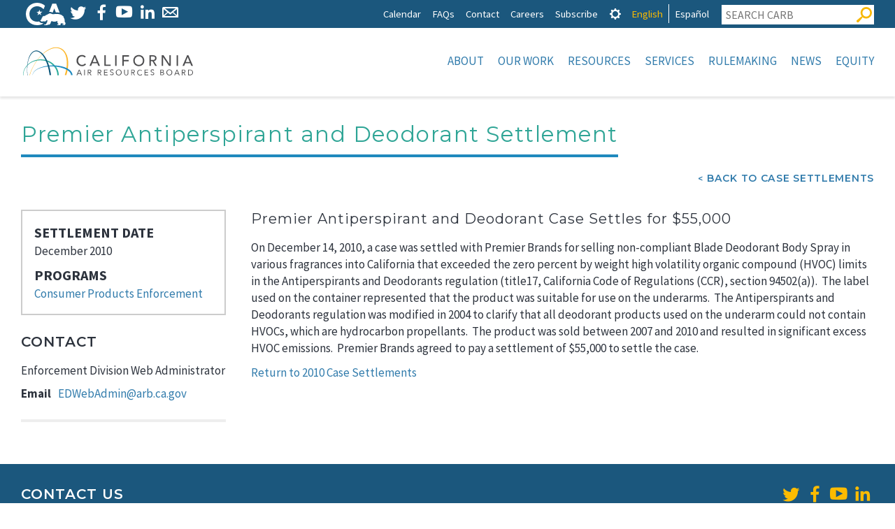

--- FILE ---
content_type: text/html; charset=UTF-8
request_url: https://ww2.arb.ca.gov/premier-antiperspirant-and-deodorant-settlement
body_size: 17191
content:

<!DOCTYPE html>
<html lang="en" dir="ltr" prefix="content: http://purl.org/rss/1.0/modules/content/  dc: http://purl.org/dc/terms/  foaf: http://xmlns.com/foaf/0.1/  og: http://ogp.me/ns#  rdfs: http://www.w3.org/2000/01/rdf-schema#  schema: http://schema.org/  sioc: http://rdfs.org/sioc/ns#  sioct: http://rdfs.org/sioc/types#  skos: http://www.w3.org/2004/02/skos/core#  xsd: http://www.w3.org/2001/XMLSchema# " class="no-js">
  <head>
    <meta charset="utf-8" />
<script async src="https://www.googletagmanager.com/gtag/js?id=G-7M1ZZPXDBL"></script>
<script>window.dataLayer = window.dataLayer || [];function gtag(){dataLayer.push(arguments)};gtag("js", new Date());gtag("set", "developer_id.dMDhkMT", true);gtag("config", "G-7M1ZZPXDBL", {"groups":"default","page_placeholder":"PLACEHOLDER_page_location"});gtag("config", "UA-19803621-1", {"groups":"default","anonymize_ip":true,"page_placeholder":"PLACEHOLDER_page_path"});</script>
<meta name="description" content="Premier Antiperspirant and Deodorant Case Settles for $55,000 On December 14, 2010, a case was settled with Premier Brands for selling non-compliant Blade Deodorant Body Spray in various fragrances into California that exceeded the zero percent by weight high volatility organic compound (HVOC) limits in the Antiperspirants and Deodorants regulation (title17, California Code of Regulations (CCR), section 94502(a)).  The label used on the container represented that the product was suitable for use on the underarms.  The Antiperspirants and Deodorants" />
<meta name="Generator" content="Drupal 9 (https://www.drupal.org)" />
<meta name="MobileOptimized" content="width" />
<meta name="HandheldFriendly" content="true" />
<meta name="viewport" content="width=device-width, initial-scale=1.0" />
<meta property="Generator" content="Spam Master 2.64 - Real-time Protection With Firewall Security at spammaster.org." />
<meta http-equiv="x-ua-compatible" content="ie=edge" /><script type="text/javascript">(window.NREUM||(NREUM={})).init={ajax:{deny_list:["bam.nr-data.net"]},feature_flags:["soft_nav"]};(window.NREUM||(NREUM={})).loader_config={licenseKey:"NRJS-1472e90b818d916df3c",applicationID:"1725952702",browserID:"1834940457"};;/*! For license information please see nr-loader-rum-1.308.0.min.js.LICENSE.txt */
(()=>{var e,t,r={163:(e,t,r)=>{"use strict";r.d(t,{j:()=>E});var n=r(384),i=r(1741);var a=r(2555);r(860).K7.genericEvents;const s="experimental.resources",o="register",c=e=>{if(!e||"string"!=typeof e)return!1;try{document.createDocumentFragment().querySelector(e)}catch{return!1}return!0};var d=r(2614),u=r(944),l=r(8122);const f="[data-nr-mask]",g=e=>(0,l.a)(e,(()=>{const e={feature_flags:[],experimental:{allow_registered_children:!1,resources:!1},mask_selector:"*",block_selector:"[data-nr-block]",mask_input_options:{color:!1,date:!1,"datetime-local":!1,email:!1,month:!1,number:!1,range:!1,search:!1,tel:!1,text:!1,time:!1,url:!1,week:!1,textarea:!1,select:!1,password:!0}};return{ajax:{deny_list:void 0,block_internal:!0,enabled:!0,autoStart:!0},api:{get allow_registered_children(){return e.feature_flags.includes(o)||e.experimental.allow_registered_children},set allow_registered_children(t){e.experimental.allow_registered_children=t},duplicate_registered_data:!1},browser_consent_mode:{enabled:!1},distributed_tracing:{enabled:void 0,exclude_newrelic_header:void 0,cors_use_newrelic_header:void 0,cors_use_tracecontext_headers:void 0,allowed_origins:void 0},get feature_flags(){return e.feature_flags},set feature_flags(t){e.feature_flags=t},generic_events:{enabled:!0,autoStart:!0},harvest:{interval:30},jserrors:{enabled:!0,autoStart:!0},logging:{enabled:!0,autoStart:!0},metrics:{enabled:!0,autoStart:!0},obfuscate:void 0,page_action:{enabled:!0},page_view_event:{enabled:!0,autoStart:!0},page_view_timing:{enabled:!0,autoStart:!0},performance:{capture_marks:!1,capture_measures:!1,capture_detail:!0,resources:{get enabled(){return e.feature_flags.includes(s)||e.experimental.resources},set enabled(t){e.experimental.resources=t},asset_types:[],first_party_domains:[],ignore_newrelic:!0}},privacy:{cookies_enabled:!0},proxy:{assets:void 0,beacon:void 0},session:{expiresMs:d.wk,inactiveMs:d.BB},session_replay:{autoStart:!0,enabled:!1,preload:!1,sampling_rate:10,error_sampling_rate:100,collect_fonts:!1,inline_images:!1,fix_stylesheets:!0,mask_all_inputs:!0,get mask_text_selector(){return e.mask_selector},set mask_text_selector(t){c(t)?e.mask_selector="".concat(t,",").concat(f):""===t||null===t?e.mask_selector=f:(0,u.R)(5,t)},get block_class(){return"nr-block"},get ignore_class(){return"nr-ignore"},get mask_text_class(){return"nr-mask"},get block_selector(){return e.block_selector},set block_selector(t){c(t)?e.block_selector+=",".concat(t):""!==t&&(0,u.R)(6,t)},get mask_input_options(){return e.mask_input_options},set mask_input_options(t){t&&"object"==typeof t?e.mask_input_options={...t,password:!0}:(0,u.R)(7,t)}},session_trace:{enabled:!0,autoStart:!0},soft_navigations:{enabled:!0,autoStart:!0},spa:{enabled:!0,autoStart:!0},ssl:void 0,user_actions:{enabled:!0,elementAttributes:["id","className","tagName","type"]}}})());var p=r(6154),m=r(9324);let h=0;const v={buildEnv:m.F3,distMethod:m.Xs,version:m.xv,originTime:p.WN},b={consented:!1},y={appMetadata:{},get consented(){return this.session?.state?.consent||b.consented},set consented(e){b.consented=e},customTransaction:void 0,denyList:void 0,disabled:!1,harvester:void 0,isolatedBacklog:!1,isRecording:!1,loaderType:void 0,maxBytes:3e4,obfuscator:void 0,onerror:void 0,ptid:void 0,releaseIds:{},session:void 0,timeKeeper:void 0,registeredEntities:[],jsAttributesMetadata:{bytes:0},get harvestCount(){return++h}},_=e=>{const t=(0,l.a)(e,y),r=Object.keys(v).reduce((e,t)=>(e[t]={value:v[t],writable:!1,configurable:!0,enumerable:!0},e),{});return Object.defineProperties(t,r)};var w=r(5701);const x=e=>{const t=e.startsWith("http");e+="/",r.p=t?e:"https://"+e};var R=r(7836),k=r(3241);const A={accountID:void 0,trustKey:void 0,agentID:void 0,licenseKey:void 0,applicationID:void 0,xpid:void 0},S=e=>(0,l.a)(e,A),T=new Set;function E(e,t={},r,s){let{init:o,info:c,loader_config:d,runtime:u={},exposed:l=!0}=t;if(!c){const e=(0,n.pV)();o=e.init,c=e.info,d=e.loader_config}e.init=g(o||{}),e.loader_config=S(d||{}),c.jsAttributes??={},p.bv&&(c.jsAttributes.isWorker=!0),e.info=(0,a.D)(c);const f=e.init,m=[c.beacon,c.errorBeacon];T.has(e.agentIdentifier)||(f.proxy.assets&&(x(f.proxy.assets),m.push(f.proxy.assets)),f.proxy.beacon&&m.push(f.proxy.beacon),e.beacons=[...m],function(e){const t=(0,n.pV)();Object.getOwnPropertyNames(i.W.prototype).forEach(r=>{const n=i.W.prototype[r];if("function"!=typeof n||"constructor"===n)return;let a=t[r];e[r]&&!1!==e.exposed&&"micro-agent"!==e.runtime?.loaderType&&(t[r]=(...t)=>{const n=e[r](...t);return a?a(...t):n})})}(e),(0,n.US)("activatedFeatures",w.B)),u.denyList=[...f.ajax.deny_list||[],...f.ajax.block_internal?m:[]],u.ptid=e.agentIdentifier,u.loaderType=r,e.runtime=_(u),T.has(e.agentIdentifier)||(e.ee=R.ee.get(e.agentIdentifier),e.exposed=l,(0,k.W)({agentIdentifier:e.agentIdentifier,drained:!!w.B?.[e.agentIdentifier],type:"lifecycle",name:"initialize",feature:void 0,data:e.config})),T.add(e.agentIdentifier)}},384:(e,t,r)=>{"use strict";r.d(t,{NT:()=>s,US:()=>u,Zm:()=>o,bQ:()=>d,dV:()=>c,pV:()=>l});var n=r(6154),i=r(1863),a=r(1910);const s={beacon:"bam.nr-data.net",errorBeacon:"bam.nr-data.net"};function o(){return n.gm.NREUM||(n.gm.NREUM={}),void 0===n.gm.newrelic&&(n.gm.newrelic=n.gm.NREUM),n.gm.NREUM}function c(){let e=o();return e.o||(e.o={ST:n.gm.setTimeout,SI:n.gm.setImmediate||n.gm.setInterval,CT:n.gm.clearTimeout,XHR:n.gm.XMLHttpRequest,REQ:n.gm.Request,EV:n.gm.Event,PR:n.gm.Promise,MO:n.gm.MutationObserver,FETCH:n.gm.fetch,WS:n.gm.WebSocket},(0,a.i)(...Object.values(e.o))),e}function d(e,t){let r=o();r.initializedAgents??={},t.initializedAt={ms:(0,i.t)(),date:new Date},r.initializedAgents[e]=t}function u(e,t){o()[e]=t}function l(){return function(){let e=o();const t=e.info||{};e.info={beacon:s.beacon,errorBeacon:s.errorBeacon,...t}}(),function(){let e=o();const t=e.init||{};e.init={...t}}(),c(),function(){let e=o();const t=e.loader_config||{};e.loader_config={...t}}(),o()}},782:(e,t,r)=>{"use strict";r.d(t,{T:()=>n});const n=r(860).K7.pageViewTiming},860:(e,t,r)=>{"use strict";r.d(t,{$J:()=>u,K7:()=>c,P3:()=>d,XX:()=>i,Yy:()=>o,df:()=>a,qY:()=>n,v4:()=>s});const n="events",i="jserrors",a="browser/blobs",s="rum",o="browser/logs",c={ajax:"ajax",genericEvents:"generic_events",jserrors:i,logging:"logging",metrics:"metrics",pageAction:"page_action",pageViewEvent:"page_view_event",pageViewTiming:"page_view_timing",sessionReplay:"session_replay",sessionTrace:"session_trace",softNav:"soft_navigations",spa:"spa"},d={[c.pageViewEvent]:1,[c.pageViewTiming]:2,[c.metrics]:3,[c.jserrors]:4,[c.spa]:5,[c.ajax]:6,[c.sessionTrace]:7,[c.softNav]:8,[c.sessionReplay]:9,[c.logging]:10,[c.genericEvents]:11},u={[c.pageViewEvent]:s,[c.pageViewTiming]:n,[c.ajax]:n,[c.spa]:n,[c.softNav]:n,[c.metrics]:i,[c.jserrors]:i,[c.sessionTrace]:a,[c.sessionReplay]:a,[c.logging]:o,[c.genericEvents]:"ins"}},944:(e,t,r)=>{"use strict";r.d(t,{R:()=>i});var n=r(3241);function i(e,t){"function"==typeof console.debug&&(console.debug("New Relic Warning: https://github.com/newrelic/newrelic-browser-agent/blob/main/docs/warning-codes.md#".concat(e),t),(0,n.W)({agentIdentifier:null,drained:null,type:"data",name:"warn",feature:"warn",data:{code:e,secondary:t}}))}},1687:(e,t,r)=>{"use strict";r.d(t,{Ak:()=>d,Ze:()=>f,x3:()=>u});var n=r(3241),i=r(7836),a=r(3606),s=r(860),o=r(2646);const c={};function d(e,t){const r={staged:!1,priority:s.P3[t]||0};l(e),c[e].get(t)||c[e].set(t,r)}function u(e,t){e&&c[e]&&(c[e].get(t)&&c[e].delete(t),p(e,t,!1),c[e].size&&g(e))}function l(e){if(!e)throw new Error("agentIdentifier required");c[e]||(c[e]=new Map)}function f(e="",t="feature",r=!1){if(l(e),!e||!c[e].get(t)||r)return p(e,t);c[e].get(t).staged=!0,g(e)}function g(e){const t=Array.from(c[e]);t.every(([e,t])=>t.staged)&&(t.sort((e,t)=>e[1].priority-t[1].priority),t.forEach(([t])=>{c[e].delete(t),p(e,t)}))}function p(e,t,r=!0){const s=e?i.ee.get(e):i.ee,c=a.i.handlers;if(!s.aborted&&s.backlog&&c){if((0,n.W)({agentIdentifier:e,type:"lifecycle",name:"drain",feature:t}),r){const e=s.backlog[t],r=c[t];if(r){for(let t=0;e&&t<e.length;++t)m(e[t],r);Object.entries(r).forEach(([e,t])=>{Object.values(t||{}).forEach(t=>{t[0]?.on&&t[0]?.context()instanceof o.y&&t[0].on(e,t[1])})})}}s.isolatedBacklog||delete c[t],s.backlog[t]=null,s.emit("drain-"+t,[])}}function m(e,t){var r=e[1];Object.values(t[r]||{}).forEach(t=>{var r=e[0];if(t[0]===r){var n=t[1],i=e[3],a=e[2];n.apply(i,a)}})}},1738:(e,t,r)=>{"use strict";r.d(t,{U:()=>g,Y:()=>f});var n=r(3241),i=r(9908),a=r(1863),s=r(944),o=r(5701),c=r(3969),d=r(8362),u=r(860),l=r(4261);function f(e,t,r,a){const f=a||r;!f||f[e]&&f[e]!==d.d.prototype[e]||(f[e]=function(){(0,i.p)(c.xV,["API/"+e+"/called"],void 0,u.K7.metrics,r.ee),(0,n.W)({agentIdentifier:r.agentIdentifier,drained:!!o.B?.[r.agentIdentifier],type:"data",name:"api",feature:l.Pl+e,data:{}});try{return t.apply(this,arguments)}catch(e){(0,s.R)(23,e)}})}function g(e,t,r,n,s){const o=e.info;null===r?delete o.jsAttributes[t]:o.jsAttributes[t]=r,(s||null===r)&&(0,i.p)(l.Pl+n,[(0,a.t)(),t,r],void 0,"session",e.ee)}},1741:(e,t,r)=>{"use strict";r.d(t,{W:()=>a});var n=r(944),i=r(4261);class a{#e(e,...t){if(this[e]!==a.prototype[e])return this[e](...t);(0,n.R)(35,e)}addPageAction(e,t){return this.#e(i.hG,e,t)}register(e){return this.#e(i.eY,e)}recordCustomEvent(e,t){return this.#e(i.fF,e,t)}setPageViewName(e,t){return this.#e(i.Fw,e,t)}setCustomAttribute(e,t,r){return this.#e(i.cD,e,t,r)}noticeError(e,t){return this.#e(i.o5,e,t)}setUserId(e,t=!1){return this.#e(i.Dl,e,t)}setApplicationVersion(e){return this.#e(i.nb,e)}setErrorHandler(e){return this.#e(i.bt,e)}addRelease(e,t){return this.#e(i.k6,e,t)}log(e,t){return this.#e(i.$9,e,t)}start(){return this.#e(i.d3)}finished(e){return this.#e(i.BL,e)}recordReplay(){return this.#e(i.CH)}pauseReplay(){return this.#e(i.Tb)}addToTrace(e){return this.#e(i.U2,e)}setCurrentRouteName(e){return this.#e(i.PA,e)}interaction(e){return this.#e(i.dT,e)}wrapLogger(e,t,r){return this.#e(i.Wb,e,t,r)}measure(e,t){return this.#e(i.V1,e,t)}consent(e){return this.#e(i.Pv,e)}}},1863:(e,t,r)=>{"use strict";function n(){return Math.floor(performance.now())}r.d(t,{t:()=>n})},1910:(e,t,r)=>{"use strict";r.d(t,{i:()=>a});var n=r(944);const i=new Map;function a(...e){return e.every(e=>{if(i.has(e))return i.get(e);const t="function"==typeof e?e.toString():"",r=t.includes("[native code]"),a=t.includes("nrWrapper");return r||a||(0,n.R)(64,e?.name||t),i.set(e,r),r})}},2555:(e,t,r)=>{"use strict";r.d(t,{D:()=>o,f:()=>s});var n=r(384),i=r(8122);const a={beacon:n.NT.beacon,errorBeacon:n.NT.errorBeacon,licenseKey:void 0,applicationID:void 0,sa:void 0,queueTime:void 0,applicationTime:void 0,ttGuid:void 0,user:void 0,account:void 0,product:void 0,extra:void 0,jsAttributes:{},userAttributes:void 0,atts:void 0,transactionName:void 0,tNamePlain:void 0};function s(e){try{return!!e.licenseKey&&!!e.errorBeacon&&!!e.applicationID}catch(e){return!1}}const o=e=>(0,i.a)(e,a)},2614:(e,t,r)=>{"use strict";r.d(t,{BB:()=>s,H3:()=>n,g:()=>d,iL:()=>c,tS:()=>o,uh:()=>i,wk:()=>a});const n="NRBA",i="SESSION",a=144e5,s=18e5,o={STARTED:"session-started",PAUSE:"session-pause",RESET:"session-reset",RESUME:"session-resume",UPDATE:"session-update"},c={SAME_TAB:"same-tab",CROSS_TAB:"cross-tab"},d={OFF:0,FULL:1,ERROR:2}},2646:(e,t,r)=>{"use strict";r.d(t,{y:()=>n});class n{constructor(e){this.contextId=e}}},2843:(e,t,r)=>{"use strict";r.d(t,{G:()=>a,u:()=>i});var n=r(3878);function i(e,t=!1,r,i){(0,n.DD)("visibilitychange",function(){if(t)return void("hidden"===document.visibilityState&&e());e(document.visibilityState)},r,i)}function a(e,t,r){(0,n.sp)("pagehide",e,t,r)}},3241:(e,t,r)=>{"use strict";r.d(t,{W:()=>a});var n=r(6154);const i="newrelic";function a(e={}){try{n.gm.dispatchEvent(new CustomEvent(i,{detail:e}))}catch(e){}}},3606:(e,t,r)=>{"use strict";r.d(t,{i:()=>a});var n=r(9908);a.on=s;var i=a.handlers={};function a(e,t,r,a){s(a||n.d,i,e,t,r)}function s(e,t,r,i,a){a||(a="feature"),e||(e=n.d);var s=t[a]=t[a]||{};(s[r]=s[r]||[]).push([e,i])}},3878:(e,t,r)=>{"use strict";function n(e,t){return{capture:e,passive:!1,signal:t}}function i(e,t,r=!1,i){window.addEventListener(e,t,n(r,i))}function a(e,t,r=!1,i){document.addEventListener(e,t,n(r,i))}r.d(t,{DD:()=>a,jT:()=>n,sp:()=>i})},3969:(e,t,r)=>{"use strict";r.d(t,{TZ:()=>n,XG:()=>o,rs:()=>i,xV:()=>s,z_:()=>a});const n=r(860).K7.metrics,i="sm",a="cm",s="storeSupportabilityMetrics",o="storeEventMetrics"},4234:(e,t,r)=>{"use strict";r.d(t,{W:()=>a});var n=r(7836),i=r(1687);class a{constructor(e,t){this.agentIdentifier=e,this.ee=n.ee.get(e),this.featureName=t,this.blocked=!1}deregisterDrain(){(0,i.x3)(this.agentIdentifier,this.featureName)}}},4261:(e,t,r)=>{"use strict";r.d(t,{$9:()=>d,BL:()=>o,CH:()=>g,Dl:()=>_,Fw:()=>y,PA:()=>h,Pl:()=>n,Pv:()=>k,Tb:()=>l,U2:()=>a,V1:()=>R,Wb:()=>x,bt:()=>b,cD:()=>v,d3:()=>w,dT:()=>c,eY:()=>p,fF:()=>f,hG:()=>i,k6:()=>s,nb:()=>m,o5:()=>u});const n="api-",i="addPageAction",a="addToTrace",s="addRelease",o="finished",c="interaction",d="log",u="noticeError",l="pauseReplay",f="recordCustomEvent",g="recordReplay",p="register",m="setApplicationVersion",h="setCurrentRouteName",v="setCustomAttribute",b="setErrorHandler",y="setPageViewName",_="setUserId",w="start",x="wrapLogger",R="measure",k="consent"},5289:(e,t,r)=>{"use strict";r.d(t,{GG:()=>s,Qr:()=>c,sB:()=>o});var n=r(3878),i=r(6389);function a(){return"undefined"==typeof document||"complete"===document.readyState}function s(e,t){if(a())return e();const r=(0,i.J)(e),s=setInterval(()=>{a()&&(clearInterval(s),r())},500);(0,n.sp)("load",r,t)}function o(e){if(a())return e();(0,n.DD)("DOMContentLoaded",e)}function c(e){if(a())return e();(0,n.sp)("popstate",e)}},5607:(e,t,r)=>{"use strict";r.d(t,{W:()=>n});const n=(0,r(9566).bz)()},5701:(e,t,r)=>{"use strict";r.d(t,{B:()=>a,t:()=>s});var n=r(3241);const i=new Set,a={};function s(e,t){const r=t.agentIdentifier;a[r]??={},e&&"object"==typeof e&&(i.has(r)||(t.ee.emit("rumresp",[e]),a[r]=e,i.add(r),(0,n.W)({agentIdentifier:r,loaded:!0,drained:!0,type:"lifecycle",name:"load",feature:void 0,data:e})))}},6154:(e,t,r)=>{"use strict";r.d(t,{OF:()=>c,RI:()=>i,WN:()=>u,bv:()=>a,eN:()=>l,gm:()=>s,mw:()=>o,sb:()=>d});var n=r(1863);const i="undefined"!=typeof window&&!!window.document,a="undefined"!=typeof WorkerGlobalScope&&("undefined"!=typeof self&&self instanceof WorkerGlobalScope&&self.navigator instanceof WorkerNavigator||"undefined"!=typeof globalThis&&globalThis instanceof WorkerGlobalScope&&globalThis.navigator instanceof WorkerNavigator),s=i?window:"undefined"!=typeof WorkerGlobalScope&&("undefined"!=typeof self&&self instanceof WorkerGlobalScope&&self||"undefined"!=typeof globalThis&&globalThis instanceof WorkerGlobalScope&&globalThis),o=Boolean("hidden"===s?.document?.visibilityState),c=/iPad|iPhone|iPod/.test(s.navigator?.userAgent),d=c&&"undefined"==typeof SharedWorker,u=((()=>{const e=s.navigator?.userAgent?.match(/Firefox[/\s](\d+\.\d+)/);Array.isArray(e)&&e.length>=2&&e[1]})(),Date.now()-(0,n.t)()),l=()=>"undefined"!=typeof PerformanceNavigationTiming&&s?.performance?.getEntriesByType("navigation")?.[0]?.responseStart},6389:(e,t,r)=>{"use strict";function n(e,t=500,r={}){const n=r?.leading||!1;let i;return(...r)=>{n&&void 0===i&&(e.apply(this,r),i=setTimeout(()=>{i=clearTimeout(i)},t)),n||(clearTimeout(i),i=setTimeout(()=>{e.apply(this,r)},t))}}function i(e){let t=!1;return(...r)=>{t||(t=!0,e.apply(this,r))}}r.d(t,{J:()=>i,s:()=>n})},6630:(e,t,r)=>{"use strict";r.d(t,{T:()=>n});const n=r(860).K7.pageViewEvent},7699:(e,t,r)=>{"use strict";r.d(t,{It:()=>a,KC:()=>o,No:()=>i,qh:()=>s});var n=r(860);const i=16e3,a=1e6,s="SESSION_ERROR",o={[n.K7.logging]:!0,[n.K7.genericEvents]:!1,[n.K7.jserrors]:!1,[n.K7.ajax]:!1}},7836:(e,t,r)=>{"use strict";r.d(t,{P:()=>o,ee:()=>c});var n=r(384),i=r(8990),a=r(2646),s=r(5607);const o="nr@context:".concat(s.W),c=function e(t,r){var n={},s={},u={},l=!1;try{l=16===r.length&&d.initializedAgents?.[r]?.runtime.isolatedBacklog}catch(e){}var f={on:p,addEventListener:p,removeEventListener:function(e,t){var r=n[e];if(!r)return;for(var i=0;i<r.length;i++)r[i]===t&&r.splice(i,1)},emit:function(e,r,n,i,a){!1!==a&&(a=!0);if(c.aborted&&!i)return;t&&a&&t.emit(e,r,n);var o=g(n);m(e).forEach(e=>{e.apply(o,r)});var d=v()[s[e]];d&&d.push([f,e,r,o]);return o},get:h,listeners:m,context:g,buffer:function(e,t){const r=v();if(t=t||"feature",f.aborted)return;Object.entries(e||{}).forEach(([e,n])=>{s[n]=t,t in r||(r[t]=[])})},abort:function(){f._aborted=!0,Object.keys(f.backlog).forEach(e=>{delete f.backlog[e]})},isBuffering:function(e){return!!v()[s[e]]},debugId:r,backlog:l?{}:t&&"object"==typeof t.backlog?t.backlog:{},isolatedBacklog:l};return Object.defineProperty(f,"aborted",{get:()=>{let e=f._aborted||!1;return e||(t&&(e=t.aborted),e)}}),f;function g(e){return e&&e instanceof a.y?e:e?(0,i.I)(e,o,()=>new a.y(o)):new a.y(o)}function p(e,t){n[e]=m(e).concat(t)}function m(e){return n[e]||[]}function h(t){return u[t]=u[t]||e(f,t)}function v(){return f.backlog}}(void 0,"globalEE"),d=(0,n.Zm)();d.ee||(d.ee=c)},8122:(e,t,r)=>{"use strict";r.d(t,{a:()=>i});var n=r(944);function i(e,t){try{if(!e||"object"!=typeof e)return(0,n.R)(3);if(!t||"object"!=typeof t)return(0,n.R)(4);const r=Object.create(Object.getPrototypeOf(t),Object.getOwnPropertyDescriptors(t)),a=0===Object.keys(r).length?e:r;for(let s in a)if(void 0!==e[s])try{if(null===e[s]){r[s]=null;continue}Array.isArray(e[s])&&Array.isArray(t[s])?r[s]=Array.from(new Set([...e[s],...t[s]])):"object"==typeof e[s]&&"object"==typeof t[s]?r[s]=i(e[s],t[s]):r[s]=e[s]}catch(e){r[s]||(0,n.R)(1,e)}return r}catch(e){(0,n.R)(2,e)}}},8362:(e,t,r)=>{"use strict";r.d(t,{d:()=>a});var n=r(9566),i=r(1741);class a extends i.W{agentIdentifier=(0,n.LA)(16)}},8374:(e,t,r)=>{r.nc=(()=>{try{return document?.currentScript?.nonce}catch(e){}return""})()},8990:(e,t,r)=>{"use strict";r.d(t,{I:()=>i});var n=Object.prototype.hasOwnProperty;function i(e,t,r){if(n.call(e,t))return e[t];var i=r();if(Object.defineProperty&&Object.keys)try{return Object.defineProperty(e,t,{value:i,writable:!0,enumerable:!1}),i}catch(e){}return e[t]=i,i}},9324:(e,t,r)=>{"use strict";r.d(t,{F3:()=>i,Xs:()=>a,xv:()=>n});const n="1.308.0",i="PROD",a="CDN"},9566:(e,t,r)=>{"use strict";r.d(t,{LA:()=>o,bz:()=>s});var n=r(6154);const i="xxxxxxxx-xxxx-4xxx-yxxx-xxxxxxxxxxxx";function a(e,t){return e?15&e[t]:16*Math.random()|0}function s(){const e=n.gm?.crypto||n.gm?.msCrypto;let t,r=0;return e&&e.getRandomValues&&(t=e.getRandomValues(new Uint8Array(30))),i.split("").map(e=>"x"===e?a(t,r++).toString(16):"y"===e?(3&a()|8).toString(16):e).join("")}function o(e){const t=n.gm?.crypto||n.gm?.msCrypto;let r,i=0;t&&t.getRandomValues&&(r=t.getRandomValues(new Uint8Array(e)));const s=[];for(var o=0;o<e;o++)s.push(a(r,i++).toString(16));return s.join("")}},9908:(e,t,r)=>{"use strict";r.d(t,{d:()=>n,p:()=>i});var n=r(7836).ee.get("handle");function i(e,t,r,i,a){a?(a.buffer([e],i),a.emit(e,t,r)):(n.buffer([e],i),n.emit(e,t,r))}}},n={};function i(e){var t=n[e];if(void 0!==t)return t.exports;var a=n[e]={exports:{}};return r[e](a,a.exports,i),a.exports}i.m=r,i.d=(e,t)=>{for(var r in t)i.o(t,r)&&!i.o(e,r)&&Object.defineProperty(e,r,{enumerable:!0,get:t[r]})},i.f={},i.e=e=>Promise.all(Object.keys(i.f).reduce((t,r)=>(i.f[r](e,t),t),[])),i.u=e=>"nr-rum-1.308.0.min.js",i.o=(e,t)=>Object.prototype.hasOwnProperty.call(e,t),e={},t="NRBA-1.308.0.PROD:",i.l=(r,n,a,s)=>{if(e[r])e[r].push(n);else{var o,c;if(void 0!==a)for(var d=document.getElementsByTagName("script"),u=0;u<d.length;u++){var l=d[u];if(l.getAttribute("src")==r||l.getAttribute("data-webpack")==t+a){o=l;break}}if(!o){c=!0;var f={296:"sha512-+MIMDsOcckGXa1EdWHqFNv7P+JUkd5kQwCBr3KE6uCvnsBNUrdSt4a/3/L4j4TxtnaMNjHpza2/erNQbpacJQA=="};(o=document.createElement("script")).charset="utf-8",i.nc&&o.setAttribute("nonce",i.nc),o.setAttribute("data-webpack",t+a),o.src=r,0!==o.src.indexOf(window.location.origin+"/")&&(o.crossOrigin="anonymous"),f[s]&&(o.integrity=f[s])}e[r]=[n];var g=(t,n)=>{o.onerror=o.onload=null,clearTimeout(p);var i=e[r];if(delete e[r],o.parentNode&&o.parentNode.removeChild(o),i&&i.forEach(e=>e(n)),t)return t(n)},p=setTimeout(g.bind(null,void 0,{type:"timeout",target:o}),12e4);o.onerror=g.bind(null,o.onerror),o.onload=g.bind(null,o.onload),c&&document.head.appendChild(o)}},i.r=e=>{"undefined"!=typeof Symbol&&Symbol.toStringTag&&Object.defineProperty(e,Symbol.toStringTag,{value:"Module"}),Object.defineProperty(e,"__esModule",{value:!0})},i.p="https://js-agent.newrelic.com/",(()=>{var e={374:0,840:0};i.f.j=(t,r)=>{var n=i.o(e,t)?e[t]:void 0;if(0!==n)if(n)r.push(n[2]);else{var a=new Promise((r,i)=>n=e[t]=[r,i]);r.push(n[2]=a);var s=i.p+i.u(t),o=new Error;i.l(s,r=>{if(i.o(e,t)&&(0!==(n=e[t])&&(e[t]=void 0),n)){var a=r&&("load"===r.type?"missing":r.type),s=r&&r.target&&r.target.src;o.message="Loading chunk "+t+" failed: ("+a+": "+s+")",o.name="ChunkLoadError",o.type=a,o.request=s,n[1](o)}},"chunk-"+t,t)}};var t=(t,r)=>{var n,a,[s,o,c]=r,d=0;if(s.some(t=>0!==e[t])){for(n in o)i.o(o,n)&&(i.m[n]=o[n]);if(c)c(i)}for(t&&t(r);d<s.length;d++)a=s[d],i.o(e,a)&&e[a]&&e[a][0](),e[a]=0},r=self["webpackChunk:NRBA-1.308.0.PROD"]=self["webpackChunk:NRBA-1.308.0.PROD"]||[];r.forEach(t.bind(null,0)),r.push=t.bind(null,r.push.bind(r))})(),(()=>{"use strict";i(8374);var e=i(8362),t=i(860);const r=Object.values(t.K7);var n=i(163);var a=i(9908),s=i(1863),o=i(4261),c=i(1738);var d=i(1687),u=i(4234),l=i(5289),f=i(6154),g=i(944),p=i(384);const m=e=>f.RI&&!0===e?.privacy.cookies_enabled;function h(e){return!!(0,p.dV)().o.MO&&m(e)&&!0===e?.session_trace.enabled}var v=i(6389),b=i(7699);class y extends u.W{constructor(e,t){super(e.agentIdentifier,t),this.agentRef=e,this.abortHandler=void 0,this.featAggregate=void 0,this.loadedSuccessfully=void 0,this.onAggregateImported=new Promise(e=>{this.loadedSuccessfully=e}),this.deferred=Promise.resolve(),!1===e.init[this.featureName].autoStart?this.deferred=new Promise((t,r)=>{this.ee.on("manual-start-all",(0,v.J)(()=>{(0,d.Ak)(e.agentIdentifier,this.featureName),t()}))}):(0,d.Ak)(e.agentIdentifier,t)}importAggregator(e,t,r={}){if(this.featAggregate)return;const n=async()=>{let n;await this.deferred;try{if(m(e.init)){const{setupAgentSession:t}=await i.e(296).then(i.bind(i,3305));n=t(e)}}catch(e){(0,g.R)(20,e),this.ee.emit("internal-error",[e]),(0,a.p)(b.qh,[e],void 0,this.featureName,this.ee)}try{if(!this.#t(this.featureName,n,e.init))return(0,d.Ze)(this.agentIdentifier,this.featureName),void this.loadedSuccessfully(!1);const{Aggregate:i}=await t();this.featAggregate=new i(e,r),e.runtime.harvester.initializedAggregates.push(this.featAggregate),this.loadedSuccessfully(!0)}catch(e){(0,g.R)(34,e),this.abortHandler?.(),(0,d.Ze)(this.agentIdentifier,this.featureName,!0),this.loadedSuccessfully(!1),this.ee&&this.ee.abort()}};f.RI?(0,l.GG)(()=>n(),!0):n()}#t(e,r,n){if(this.blocked)return!1;switch(e){case t.K7.sessionReplay:return h(n)&&!!r;case t.K7.sessionTrace:return!!r;default:return!0}}}var _=i(6630),w=i(2614),x=i(3241);class R extends y{static featureName=_.T;constructor(e){var t;super(e,_.T),this.setupInspectionEvents(e.agentIdentifier),t=e,(0,c.Y)(o.Fw,function(e,r){"string"==typeof e&&("/"!==e.charAt(0)&&(e="/"+e),t.runtime.customTransaction=(r||"http://custom.transaction")+e,(0,a.p)(o.Pl+o.Fw,[(0,s.t)()],void 0,void 0,t.ee))},t),this.importAggregator(e,()=>i.e(296).then(i.bind(i,3943)))}setupInspectionEvents(e){const t=(t,r)=>{t&&(0,x.W)({agentIdentifier:e,timeStamp:t.timeStamp,loaded:"complete"===t.target.readyState,type:"window",name:r,data:t.target.location+""})};(0,l.sB)(e=>{t(e,"DOMContentLoaded")}),(0,l.GG)(e=>{t(e,"load")}),(0,l.Qr)(e=>{t(e,"navigate")}),this.ee.on(w.tS.UPDATE,(t,r)=>{(0,x.W)({agentIdentifier:e,type:"lifecycle",name:"session",data:r})})}}class k extends e.d{constructor(e){var t;(super(),f.gm)?(this.features={},(0,p.bQ)(this.agentIdentifier,this),this.desiredFeatures=new Set(e.features||[]),this.desiredFeatures.add(R),(0,n.j)(this,e,e.loaderType||"agent"),t=this,(0,c.Y)(o.cD,function(e,r,n=!1){if("string"==typeof e){if(["string","number","boolean"].includes(typeof r)||null===r)return(0,c.U)(t,e,r,o.cD,n);(0,g.R)(40,typeof r)}else(0,g.R)(39,typeof e)},t),function(e){(0,c.Y)(o.Dl,function(t,r=!1){if("string"!=typeof t&&null!==t)return void(0,g.R)(41,typeof t);const n=e.info.jsAttributes["enduser.id"];r&&null!=n&&n!==t?(0,a.p)(o.Pl+"setUserIdAndResetSession",[t],void 0,"session",e.ee):(0,c.U)(e,"enduser.id",t,o.Dl,!0)},e)}(this),function(e){(0,c.Y)(o.nb,function(t){if("string"==typeof t||null===t)return(0,c.U)(e,"application.version",t,o.nb,!1);(0,g.R)(42,typeof t)},e)}(this),function(e){(0,c.Y)(o.d3,function(){e.ee.emit("manual-start-all")},e)}(this),function(e){(0,c.Y)(o.Pv,function(t=!0){if("boolean"==typeof t){if((0,a.p)(o.Pl+o.Pv,[t],void 0,"session",e.ee),e.runtime.consented=t,t){const t=e.features.page_view_event;t.onAggregateImported.then(e=>{const r=t.featAggregate;e&&!r.sentRum&&r.sendRum()})}}else(0,g.R)(65,typeof t)},e)}(this),this.run()):(0,g.R)(21)}get config(){return{info:this.info,init:this.init,loader_config:this.loader_config,runtime:this.runtime}}get api(){return this}run(){try{const e=function(e){const t={};return r.forEach(r=>{t[r]=!!e[r]?.enabled}),t}(this.init),n=[...this.desiredFeatures];n.sort((e,r)=>t.P3[e.featureName]-t.P3[r.featureName]),n.forEach(r=>{if(!e[r.featureName]&&r.featureName!==t.K7.pageViewEvent)return;if(r.featureName===t.K7.spa)return void(0,g.R)(67);const n=function(e){switch(e){case t.K7.ajax:return[t.K7.jserrors];case t.K7.sessionTrace:return[t.K7.ajax,t.K7.pageViewEvent];case t.K7.sessionReplay:return[t.K7.sessionTrace];case t.K7.pageViewTiming:return[t.K7.pageViewEvent];default:return[]}}(r.featureName).filter(e=>!(e in this.features));n.length>0&&(0,g.R)(36,{targetFeature:r.featureName,missingDependencies:n}),this.features[r.featureName]=new r(this)})}catch(e){(0,g.R)(22,e);for(const e in this.features)this.features[e].abortHandler?.();const t=(0,p.Zm)();delete t.initializedAgents[this.agentIdentifier]?.features,delete this.sharedAggregator;return t.ee.get(this.agentIdentifier).abort(),!1}}}var A=i(2843),S=i(782);class T extends y{static featureName=S.T;constructor(e){super(e,S.T),f.RI&&((0,A.u)(()=>(0,a.p)("docHidden",[(0,s.t)()],void 0,S.T,this.ee),!0),(0,A.G)(()=>(0,a.p)("winPagehide",[(0,s.t)()],void 0,S.T,this.ee)),this.importAggregator(e,()=>i.e(296).then(i.bind(i,2117))))}}var E=i(3969);class I extends y{static featureName=E.TZ;constructor(e){super(e,E.TZ),f.RI&&document.addEventListener("securitypolicyviolation",e=>{(0,a.p)(E.xV,["Generic/CSPViolation/Detected"],void 0,this.featureName,this.ee)}),this.importAggregator(e,()=>i.e(296).then(i.bind(i,9623)))}}new k({features:[R,T,I],loaderType:"lite"})})()})();</script>
<link rel="alternate" hreflang="en" href="https://ww2.arb.ca.gov/premier-antiperspirant-and-deodorant-settlement" />
<link rel="alternate" hreflang="es" href="https://ww2.arb.ca.gov/es/premier-antiperspirant-and-deodorant-settlement" />
<link rel="canonical" href="https://ww2.arb.ca.gov/premier-antiperspirant-and-deodorant-settlement" />
<link rel="shortlink" href="https://ww2.arb.ca.gov/node/6095" />
<script src="/sites/default/files/google_tag/google_tag/primary/google_tag.script.js?t91u65" defer></script>

    <title>Premier Antiperspirant and Deodorant Settlement | California Air Resources Board</title>
    <link rel="stylesheet" media="all" href="/sites/default/files/css/css_C7cRm_1nzLOF5X0DuoUDImqKLs9V2fpgSkgiNYPSTmE.css" />
<link rel="stylesheet" media="all" href="/sites/default/files/css/css_P8gCapOcdwdWCothaIppq--ypZk69J2y3qh0DYo_KqE.css" />
<link rel="stylesheet" media="all" href="//fonts.googleapis.com/css?family=Source+Sans+Pro:300,400,700|Montserrat:300,400,600,700" />
<link rel="stylesheet" media="all" href="/sites/default/files/css/css_8D9qn6-G8GBoWgVlFjFc2aAOUc8iTCUMQp-yb_9zLcU.css" />
<link rel="stylesheet" media="all" href="/sites/default/files/css/css_c7BjcReNesSey1rZx9PLrEi96fp4CNSEaRVNl6PKrz8.css" />

    <script src="/core/misc/modernizr-additional-tests.js?v=3.11.7"></script>
<script src="/sites/default/files/js/js_nyahCu1Or6QwD6PrRlFtc3Np9FjUEqwbr70zD3X4qMg.js"></script>

    <link rel="apple-touch-icon" sizes="180x180" href="/apple-touch-icon.png">
    <link rel="icon" type="image/png" sizes="32x32" href="/favicon-32x32.png">
    <link rel="icon" type="image/png" sizes="16x16" href="/favicon-16x16.png">
    <link rel="manifest" href="/manifest.json">
    <link rel="mask-icon" href="/safari-pinned-tab.svg" color="#5bbad5">
    <meta name="theme-color" content="#ffffff">
  </head>
  <body class="path-node not-front page--node-type-page">
    <noscript><iframe src="https://www.googletagmanager.com/ns.html?id=GTM-NJCPHJG" height="0" width="0" style="display:none;visibility:hidden"></iframe></noscript>
      <div class="dialog-off-canvas-main-canvas" data-off-canvas-main-canvas>
    

<header id="header" class="global-header fixed" role="banner">
  <div class="skiplinks">
    <a href="#main-content" class="skiplinks__link visually-hidden focusable">Skip to main content</a>
  </div>
  <div class="site-settings section section--standout collapse collapsed" role="alert" id="siteSettings">
    <div class="container p-y">
      <button type="button" class="close" data-toggle="collapse" data-target="#siteSettings" aria-expanded="false" aria-controls="siteSettings" aria-label="Close"><span aria-hidden="true">&times;</span><span class="visually-hidden">Display Settings</span></button>
        <div class="btn-group btn-group-justified-sm p-r-sm" role="group" aria-label="contrastMode">
          <div class="btn-group"><button type="button" class="btn btn--primary disableHighContrastMode">Default</button></div>
          <div class="btn-group"><button type="button" class="btn btn--primary enableHighContrastMode">High Contrast</button></div>
        </div>
        <div class="btn-group p-r-sm" role="group" aria-label="textSizeMode">
          <div class="btn-group"><button type="button" class="btn btn--primary resetTextSize">Reset</button></div>
          <div class="btn-group"><button type="button" class="btn btn--primary increaseTextSize"><span class="hidden-xs">Increase Font Size</span><span class="visible-xs">Font <small class="ca-gov-icon-plus-line"></small></span></button></div>
          <div class="btn-group"><button type="button" class="btn btn--primary decreaseTextSize"><span class="hidden-xs">Decrease Font Size</span><span class="visible-xs">Font <small class="ca-gov-icon-minus-line"></small></span></button></div>
        </div>
      </div>
  </div>
  <div class="utility-header">
    <div class="container">
      <div class="utility-header__first">
      <div id="block-gesso-arb-social-header" class="block block--carb-social-links">
  
    
      <div class="block__content">
      <ul class="social-media-links utility-links"><li><a href="https://twitter.com/AirResources" class="ca-gov-icon-twitter" tabindex="0">
            <span>twitter</span>
          </a></li><li><a href="https://www.facebook.com/people/California-Air-Resources-Board/100087562832527/" class="ca-gov-icon-facebook" tabindex="0">
            <span>facebook</span>
          </a></li><li><a href="https://www.youtube.com/user/calairinfo" class="ca-gov-icon-youtube" tabindex="0">
            <span>youtube</span>
          </a></li><li><a href="https://www.linkedin.com/company/california-air-resources-board" class="ca-gov-icon-linkedin" tabindex="0">
            <span>linkedin</span>
          </a></li><li><a href="https://public.govdelivery.com/accounts/CARB/subscriber/new?topic_id=listserv" class="ca-gov-icon-email" tabindex="0">
            <span>email</span>
          </a></li></ul>
    </div>
  </div>

      </div>
      <div class="utility-header__second">
        <div class="site-search">
  <form action="/search/site" method="get" id="search-block-form" accept-charset="UTF-8">
    <div class="spammaster-honey form-wrapper js-form-wrapper" style="display: none !important;"><input autocomplete="off" data-drupal-selector="edit-spammaster-extra-field-1" aria-describedby="edit-spammaster-extra-field-1--description" type="text" id="edit-spammaster-extra-field-1" name="spammaster_extra_field_1" value="" size="60" maxlength="128" class="form-item__text">
</div>
  <div class="spammaster-honey form-wrapper js-form-wrapper" style="display: none !important;"><input autocomplete="off" data-drupal-selector="edit-spammaster-extra-field-2" aria-describedby="edit-spammaster-extra-field-2--description" type="text" id="edit-spammaster-extra-field-2" name="spammaster_extra_field_2" value="" size="60" maxlength="128" class="form-item__text">
</div>
<div class="form-item form-item--textfield form-item--id-keys js-form-item js-form-type-textfield js-form-item-keys has-no-label">
      <label for="edit-keys" class="form-item__label visually-hidden">
    Search
      </label>
        <input title="Enter the terms you wish to search for." data-drupal-selector="edit-keys" type="text" id="edit-keys" name="keys" value="" size="30" maxlength="128" class="form-item__text">

        </div>
<div class="form-item form-item--textfield form-item--id-spammaster-page js-form-item js-form-type-textfield js-form-item-spammaster-page has-no-label is-disabled">
        <input class="spammaster-honey form-item__text" style="display: none !important;" data-drupal-selector="edit-spammaster-page" disabled="disabled" type="text" id="edit-spammaster-page" name="spammaster_page" value="form" size="60" maxlength="128">

        </div>
  <div data-drupal-selector="edit-actions" class="form-actions form-wrapper js-form-wrapper" id="edit-actions"><input data-drupal-selector="edit-submit" type="submit" id="edit-submit" value="Search" class="button js-form-submit">
</div>

</form>

</div>

      </div>
      <div class="utility-header__third">
        <div class="settings-links">
  
    <ul><li><a href="/events" data-drupal-link-system-path="events">Calendar</a></li><li><a href="/frequently-asked-questions" data-drupal-link-system-path="node/196">FAQs</a></li><li><a href="https://ww2.arb.ca.gov/contact-us">Contact</a></li><li><a href="https://ww2.arb.ca.gov/careers">Careers</a></li><li><a href="https://public.govdelivery.com/accounts/CARB/subscriber/new?topic_id=listserv">Subscribe</a></li><li><a role="button" data-toggle="collapse" href="#siteSettings" aria-expanded="false" aria-controls="siteSettings"><span class="ca-gov-icon-gear" aria-hidden="true"></span><span class="visually-hidden">Display Settings</span></a></li></ul>


</div>

        <div class="language-switcher-language-url block block--language-switcher" id="block-gesso-languageswitcher" role="navigation">
  
    
      <div class="block__content">
      <ul class="links"><li hreflang="en" data-drupal-link-system-path="node/6095" class="en is-active"><a href="/premier-antiperspirant-and-deodorant-settlement" class="language-link active is-active" hreflang="en" data-drupal-link-system-path="node/6095">English</a></li><li hreflang="es" data-drupal-link-system-path="node/6095" class="es"><a href="/es/premier-antiperspirant-and-deodorant-settlement" class="language-link" hreflang="es" data-drupal-link-system-path="node/6095">Español</a></li></ul>
    </div>
  </div>

      </div>
    </div>
  </div>
  <div class="branding">
    <div class="header-cagov-logo"><a href="http://www.ca.gov/"><img src="/themes/gesso/cagov/images/Ca-Gov-Logo-Gold.svg" alt="California Gov" /></a></div>
    <div class="branding__main">
      <div class="branding__banner">
        <a class="site-name" href="/" title="Home" rel="home">
  <h1 class="site-name__text">California Air Resources Board</h1>
</a>

      </div>
      <div class="branding__menu">
        <nav role="navigation" aria-labelledby="block-gesso-main-menu-label">
          
  <h2 class="visually-hidden" id="block-gesso-main-menu-label">Main navigation</h2>
  

      
        <ul class="nav nav--main"><li class="nav__item is-collapsed"><a href="/about" class="nav__link is-collapsed" data-drupal-link-system-path="node/193">About</a></li><li class="nav__item is-collapsed"><a href="/our-work" class="nav__link is-collapsed" data-drupal-link-system-path="node/63">Our Work</a></li><li class="nav__item is-collapsed"><a href="/resources" class="nav__link is-collapsed" data-drupal-link-system-path="node/198">Resources</a></li><li class="nav__item"><a href="/services" class="nav__link" data-drupal-link-system-path="node/3036">Services</a></li><li class="nav__item"><a href="/rulemaking" class="nav__link" data-drupal-link-system-path="node/317">Rulemaking</a></li><li class="nav__item"><a href="/news" class="nav__link" data-drupal-link-system-path="node/97">News</a></li><li class="nav__item"><a href="/equity" class="nav__link" data-drupal-link-system-path="node/26701">Equity</a></li></ul>  


  </nav>

      </div>
    </div>
  </div>
</header>

<div id="main-content" class="main-content">
  <main class="main-primary">
  
      <div class="region-highlighted">
  <div class="container">    <div data-drupal-messages-fallback class="hidden"></div>

  </div></div>

        
  
  <div class="region-content">
      
<article data-history-node-id="6095" role="article" about="/premier-antiperspirant-and-deodorant-settlement" typeof="schema:WebPage" class="node node--type-page node--display-mode-full">

  
  <section class="section">
    <div class="container">
      <div class="section-header section-header--page-title">
        <h2><span property="schema:name">Premier Antiperspirant and Deodorant Settlement</span>
</h2>
      </div>
	  		  <div class="section-header__back">
          <a href="/enforcement-policy-reports" class="link link--back">Back To Case Settlements</a>
        </div>
		    </div>
  </section>

  <div class="container">
    <div class="l-sidebars">
      <div class="l-sidebars__sidebar">

        		           <div class="block block--solid">
            <div class="block__content">

                              <div class="field field--emphasized">
                  <div class="field__label">Settlement Date</div>
                  <div class="field__content">December  2010</div>
                </div>
                                            <div class="field  field--emphasized">
                  <div class="field__label">Programs</div>
                  <div class="field__content"><a href="/our-work/programs/consumer-products-enforcement" hreflang="en">Consumer Products Enforcement </a></div>
                </div>
                          </div>
          </div>

        				                  <div class="block block--divider">
            <h2 class="block__title">Contact</h2>
            <div class="block__content">
              
<article data-history-node-id="10872" role="article" about="/node/10872" class="node node--type-contact node--display-mode-teaser">
  <div class="node__content">
    <div class="field">
              Enforcement Division Web Administrator
          </div>
            <div class="field field--inline">
      <div class="field__label">Email</div>
      <div class="field__content"><a href="mailto:EDWebAdmin@arb.ca.gov">EDWebAdmin@arb.ca.gov</a></div>
    </div>
          </div>
</article>

            </div>
          </div>
              </div>

      <div class="l-sidebars__main">

        <section class="section section--no-top-padding">
          <div class="container">
              <h4>Premier Antiperspirant and Deodorant Case Settles for $55,000</h4><p><span>On December 14, 2010, a case was settled with Premier Brands for selling non-compliant Blade Deodorant Body Spray in various fragrances into California that exceeded the zero percent by weight high volatility organic compound (HVOC) limits in the Antiperspirants and Deodorants regulation (title17, California Code of Regulations (CCR), section 94502(a)).<span>  </span>The label used on the container represented that the product was suitable for use on the underarms.<span>  </span>The Antiperspirants and Deodorants regulation was modified in 2004 to clarify that all deodorant products used on the underarm could not contain HVOCs, which are hydrocarbon propellants.<span>  </span>The product was sold between 2007 and 2010 and resulted in significant excess HVOC emissions.<span>  </span>Premier Brands agreed to pay a settlement of $55,000 to settle the case.</span></p><p><a href="//ww2.arb.ca.gov/enforcement-2010-case-settlements">Return to 2010 Case Settlements</a></p>
          </div>
        </section>
        

		
        <section class="section section--no-top-padding">
          <div class="container">
            
          </div>
        </section>

      </div>
    </div>
  </div>

</article>


  </div>


    </main>
</div>
<footer class="footer" role="contentinfo">
  <div class="container">
    <div class="footer__top">
      <div class="footer__first">
      <div id="block-gesso-arb-contact" class="block block--contact-us">
  
      <h2 class="block__title">Contact Us</h2>
    
      <div class="block__content">
      <p><a href="tel:8002424450">(800) 242-4450</a>  |  <a href="mailto:helpline@arb.ca.gov">helpline@arb.ca.gov</a> <br />
1001 I Street, Sacramento, CA 95814<br />
P.O. Box 2815, Sacramento, CA 95812</p>

<p><a href="https://www.cdph.ca.gov/Programs/CID/DCDC/Pages/Immunization/ncov2019.aspx"><img alt="Covid-19 logo" src="//ww2.arb.ca.gov/sites/default/files/images/thumbnail_COVID19-FooterButton-02.png" width="300" /></a></p>

<p> </p>

    </div>
  </div>

      </div>
      <div class="footer__second">
        <div id="block-gesso-arb-social-footer" class="block block--carb-social-links">
  
    
      <div class="block__content">
      <ul class="social-media-links"><li><a href="https://twitter.com/AirResources" class="ca-gov-icon-twitter" tabindex="0">
            <span>twitter</span>
          </a></li><li><a href="https://www.facebook.com/people/California-Air-Resources-Board/100087562832527/" class="ca-gov-icon-facebook" tabindex="0">
            <span>facebook</span>
          </a></li><li><a href="https://www.youtube.com/user/calairinfo" class="ca-gov-icon-youtube" tabindex="0">
            <span>youtube</span>
          </a></li><li><a href="https://www.linkedin.com/company/california-air-resources-board" class="ca-gov-icon-linkedin" tabindex="0">
            <span>linkedin</span>
          </a></li><li><a href="https://public.govdelivery.com/accounts/CARB/subscriber/new?topic_id=listserv" class="ca-gov-icon-email" tabindex="0">
            <span>email</span>
          </a></li></ul>
    </div>
  </div>

        
        <ul class="nav nav--footer"><li class="nav__item"><a href="/accessibility" class="nav__link" data-drupal-link-system-path="node/860">Accessibility</a></li><li class="nav__item"><a href="https://ww2.arb.ca.gov/carbis-privacy-and-conditions-use" class="nav__link">Privacy Policy</a></li><li class="nav__item"><a href="/privacy-conditions-use" class="nav__link" data-drupal-link-system-path="node/805">Conditions of Use</a></li><li class="nav__item"><a href="/california-air-districts" title="Contact information for California&#039;s 35 air pollution control districts" class="nav__link" data-drupal-link-system-path="node/3287">Air Districts</a></li><li class="nav__item"><a href="https://registertovote.ca.gov/" title="California online voter registration" class="nav__link">Register to Vote</a></li></ul>  



      </div>
    </div>
	 <div class="footer__middile">
     <div class="footer__second__bottom">
        <div id="block-gesso-peoplebody" class="block block--people-body">
  
    
      <div class="block__content">
      <div class="block__content">
<div class="block__content" id="leaderdiv" style="margin-top:-23px">
<div align="left" class="profile-banner" style="max-width:350px;height:99px;margin-right:7%;">
<div class="inner" style="background:url('https://ww2.arb.ca.gov/sites/default/files/images/CARB_footer_boxes_GO150.png') right bottom no-repeat;height:98px;background-size: 330px 105px;">
<div class="banner-subtitle">California Governor</div>

<div class="banner-title"><a data-aesra-score="linkNewWindowWarning:1;" href="https://www.gov.ca.gov/" rel="noopener" target="_blank">Gavin Newsom<span class="ae-compliance-indent ae-new-window" data-ae-pem-ignore="true" style="display: none;"> Opens a New Window. </span></a></div>
</div>
</div>

<div align="left" class="profile-banner" style="max-width:350px;height:99px; margin-right: 7%;">
<div class="inner" style="background: url('https://ww2.arb.ca.gov/sites/default/files/images/CARB_footer_boxes_YG150_0.png') right bottom no-repeat; height: 98px; background-size: 300px 100px;">
<div class="banner-subtitle">Secretary for Environmental Protection</div>

<div class="banner-title"><a data-aesra-score="linkNewWindowWarning:1;" href="https://calepa.ca.gov/yana-garcia-secretary-for-environmental-protection/" rel="noopener" target="_blank">Yana Garcia<span class="ae-compliance-indent ae-new-window" data-ae-pem-ignore="true" style="display: none;"> Opens a New Window. </span></a></div>
</div>
</div>

<div align="left" class="profile-banner" style="max-width:350px;height:99px;">
<div class="inner" style="background: url('https://ww2.arb.ca.gov/sites/default/files/images/CARB_footer_boxes_LS150.png') right bottom no-repeat; height: 97px; background-size: 300px 100px;">
<div class="banner-subtitle">Chair, California Air Resources Board</div>

<div class="banner-title"><a data-aesra-score="linkNewWindowWarning:1;" href="//ww2.arb.ca.gov/about/leadership/lauren-sanchez" rel="noopener" target="_blank">Lauren Sanchez<span class="ae-compliance-indent ae-new-window" data-ae-pem-ignore="true" style="display: none;"> Opens a New Window. </span></a></div>
</div>
</div>
</div>
</div>

    </div>
  </div>

        
		  </div>
    </div>
    <div class="footer__bottom">
      <div class="footer__third">
        <div class="block block--footer-resources-board">
  
    
      <div class="block__content">
      <p>The California Air Resources Board is one of six boards, departments, and offices under the umbrella of the California Environmental Protection Agency.</p>
      
        <ul class="nav nav--epa-navigation"><li class="nav__item"><a href="http://www.calepa.ca.gov/" title="California Environmental Protection Agency" class="nav__link">CalEPA</a></li><li class="nav__item"><a href="https://www.calrecycle.ca.gov/" class="nav__link">CalRecycle</a></li><li class="nav__item"><a href="http://www.cdpr.ca.gov/" class="nav__link">DPR</a></li><li class="nav__item"><a href="http://www.dtsc.ca.gov/" class="nav__link">DTSC</a></li><li class="nav__item"><a href="https://oehha.ca.gov/" class="nav__link">OEHHA</a></li><li class="nav__item"><a href="https://www.waterboards.ca.gov/" class="nav__link">SWRCB</a></li></ul>  


    </div>
  </div>

      </div>
      <div class="footer__fourth">
        <p>Copyright &copy; 2026 State of California</p>
      </div>
    </div>
  </div>
</footer>


  </div>

    
    <script type="application/json" data-drupal-selector="drupal-settings-json">{"path":{"baseUrl":"\/","scriptPath":null,"pathPrefix":"","currentPath":"node\/6095","currentPathIsAdmin":false,"isFront":false,"currentLanguage":"en"},"pluralDelimiter":"\u0003","suppressDeprecationErrors":true,"google_analytics":{"account":"G-7M1ZZPXDBL","trackOutbound":true,"trackMailto":true,"trackTel":true,"trackDownload":true,"trackDownloadExtensions":"7z|aac|arc|arj|asf|asx|avi|bin|csv|doc(x|m)?|dot(x|m)?|exe|flv|gif|gz|gzip|hqx|jar|jpe?g|js|mp(2|3|4|e?g)|mov(ie)?|msi|msp|pdf|phps|png|ppt(x|m)?|pot(x|m)?|pps(x|m)?|ppam|sld(x|m)?|thmx|qtm?|ra(m|r)?|sea|sit|tar|tgz|torrent|txt|wav|wma|wmv|wpd|xls(x|m|b)?|xlt(x|m)|xlam|xml|z|zip","trackDomainMode":1},"googleCSE":{"cx":"009910126870644753977:9bvyj8tzpbo","language":"en","resultsWidth":600,"domain":"www.google.com","isDefault":true},"ajaxTrustedUrl":{"\/search\/site":true},"user":{"uid":0,"permissionsHash":"bc4b05e0ba6c3460835cb15da33456bc7c6093656b0c3d0873b34ed8ee05bf00"}}</script>
<script src="/sites/default/files/js/js_5hPNhrPETzFoH5x_kHLJaUm_5TiTu1mOcnmqOLs96Co.js"></script>

<!--[if lt IE 9]>
<script src="/sites/default/files/js/js_kyt7NgkxiKNShHvw31Rn2fohJJfA2up1wFFPG5_ENTg.js"></script>
<![endif]-->
<script src="/sites/default/files/js/js_XYGf4dU13n7Xx0MZoXnw2fy2n2Q7tBjz63u4C_IETNc.js"></script>

  <script type="text/javascript">window.NREUM||(NREUM={});NREUM.info={"beacon":"bam.nr-data.net","licenseKey":"NRJS-1472e90b818d916df3c","applicationID":"1725952702","transactionName":"Y1xVY0QCCkAEAE1bVloWdlRCCgtdSidLR0lVVWtZWQcBbyYMV0ZLW1VbUkQ\/KlwBBm9bXEN6WFlCEQtfCQZLHwdCUFJA","queueTime":3,"applicationTime":324,"atts":"TxtWFQwYGU4=","errorBeacon":"bam.nr-data.net","agent":""}</script></body>
</html>


--- FILE ---
content_type: image/svg+xml
request_url: https://ww2.arb.ca.gov/themes/gesso/images/bg/search.svg
body_size: 362
content:
<svg id="Layer_1" data-name="Layer 1" xmlns="http://www.w3.org/2000/svg" width="22" height="22" viewBox="0 0 22 22"><defs><style>.cls-1{fill:#f7b700;}</style></defs><title>search</title><path class="cls-1" d="M.74,18.74a1.87,1.87,0,0,0-.2,2.79,2,2,0,0,0,2.78-.2l4.37-5.18a2.47,2.47,0,0,0,.7-1.6,8.13,8.13,0,0,0,5.37,2A8.24,8.24,0,0,0,22,8.27,8.22,8.22,0,0,0,13.85,0,8.13,8.13,0,0,0,5.71,8.17a8.32,8.32,0,0,0,2,5.38,2.27,2.27,0,0,0-1.59.7L.94,18.64ZM8.37,8.27a5.5,5.5,0,1,1,11,0,5.5,5.5,0,0,1-11,0Z"/></svg>

--- FILE ---
content_type: text/javascript
request_url: https://ww2.arb.ca.gov/sites/default/files/js/js_XYGf4dU13n7Xx0MZoXnw2fy2n2Q7tBjz63u4C_IETNc.js
body_size: 101249
content:
// Original JS from http://beta.template.webtools.ca.gov/
// If updating, search for 'ARB CHANGE' to see custom edits.
/* ========================================================================
 * Bootstrap: alert.js v3.3.5
 * http://getbootstrap.com/javascript/#alerts
 * ========================================================================
 * Copyright 2011-2015 Twitter, Inc.
 * Licensed under MIT (https://github.com/twbs/bootstrap/blob/master/LICENSE)
 * ======================================================================== */

(function ($) { // ARB CHANGE: added jQuery wrapper. Corey Lafferty 5/12/17
+function ($) {
  'use strict';

  // ALERT CLASS DEFINITION
  // ======================

  var dismiss = '[data-dismiss="alert"]'
  var Alert   = function (el) {
    $(el).on('click', dismiss, this.close)
  }

  Alert.VERSION = '3.3.5'

  Alert.TRANSITION_DURATION = 150

  Alert.prototype.close = function (e) {
    var $this    = $(this)
    var selector = $this.attr('data-target')

    if (!selector) {
      selector = $this.attr('href')
      selector = selector && selector.replace(/.*(?=#[^\s]*$)/, '') // strip for ie7
    }

    var $parent = $(selector)

    if (e) e.preventDefault()

    if (!$parent.length) {
      $parent = $this.closest('.alert')
    }

    $parent.trigger(e = $.Event('close.bs.alert'))

    if (e.isDefaultPrevented()) return

    $parent.removeClass('in')

    function removeElement() {
      // detach from parent, fire event then clean up data
      $parent.detach().trigger('closed.bs.alert').remove()
    }

    $.support.transition && $parent.hasClass('fade') ?
      $parent
        .one('bsTransitionEnd', removeElement)
        .emulateTransitionEnd(Alert.TRANSITION_DURATION) :
      removeElement()
  }


  // ALERT PLUGIN DEFINITION
  // =======================

  function Plugin(option) {
    return this.each(function () {
      var $this = $(this)
      var data  = $this.data('bs.alert')

      if (!data) $this.data('bs.alert', (data = new Alert(this)))
      if (typeof option == 'string') data[option].call($this)
    })
  }

  var old = $.fn.alert

  $.fn.alert             = Plugin
  $.fn.alert.Constructor = Alert


  // ALERT NO CONFLICT
  // =================

  $.fn.alert.noConflict = function () {
    $.fn.alert = old
    return this
  }


  // ALERT DATA-API
  // ==============

  $(document).on('click.bs.alert.data-api', dismiss, Alert.prototype.close)

}(jQuery);

/* ========================================================================
 * Bootstrap: button.js v3.3.5
 * http://getbootstrap.com/javascript/#buttons
 * ========================================================================
 * Copyright 2011-2015 Twitter, Inc.
 * Licensed under MIT (https://github.com/twbs/bootstrap/blob/master/LICENSE)
 * ======================================================================== */


+function ($) {
  'use strict';

  // BUTTON PUBLIC CLASS DEFINITION
  // ==============================

  var Button = function (element, options) {
    this.$element  = $(element)
    this.options   = $.extend({}, Button.DEFAULTS, options)
    this.isLoading = false
  }

  Button.VERSION  = '3.3.5'

  Button.DEFAULTS = {
    loadingText: 'loading...'
  }

  Button.prototype.setState = function (state) {
    var d    = 'disabled'
    var $el  = this.$element
    var val  = $el.is('input') ? 'val' : 'html'
    var data = $el.data()

    state += 'Text'

    if (data.resetText == null) $el.data('resetText', $el[val]())

    // push to event loop to allow forms to submit
    setTimeout($.proxy(function () {
      $el[val](data[state] == null ? this.options[state] : data[state])

      if (state == 'loadingText') {
        this.isLoading = true
        $el.addClass(d).attr(d, d)
      } else if (this.isLoading) {
        this.isLoading = false
        $el.removeClass(d).removeAttr(d)
      }
    }, this), 0)
  }

  Button.prototype.toggle = function () {
    var changed = true
    var $parent = this.$element.closest('[data-toggle="buttons"]')

    if ($parent.length) {
      var $input = this.$element.find('input')
      if ($input.prop('type') == 'radio') {
        if ($input.prop('checked')) changed = false
        $parent.find('.active').removeClass('active')
        this.$element.addClass('active')
      } else if ($input.prop('type') == 'checkbox') {
        if (($input.prop('checked')) !== this.$element.hasClass('active')) changed = false
        this.$element.toggleClass('active')
      }
      $input.prop('checked', this.$element.hasClass('active'))
      if (changed) $input.trigger('change')
    } else {
      this.$element.attr('aria-pressed', !this.$element.hasClass('active'))
      this.$element.toggleClass('active')
    }
  }


  // BUTTON PLUGIN DEFINITION
  // ========================

  function Plugin(option) {
    return this.each(function () {
      var $this   = $(this)
      var data    = $this.data('bs.button')
      var options = typeof option == 'object' && option

      if (!data) $this.data('bs.button', (data = new Button(this, options)))

      if (option == 'toggle') data.toggle()
      else if (option) data.setState(option)
    })
  }

  var old = $.fn.button

  $.fn.button             = Plugin
  $.fn.button.Constructor = Button


  // BUTTON NO CONFLICT
  // ==================

  $.fn.button.noConflict = function () {
    $.fn.button = old
    return this
  }


  // BUTTON DATA-API
  // ===============

  $(document)
    .on('click.bs.button.data-api', '[data-toggle^="button"]', function (e) {
      var $btn = $(e.target)
      if (!$btn.hasClass('btn')) $btn = $btn.closest('.btn')
      Plugin.call($btn, 'toggle')
      if (!($(e.target).is('input[type="radio"]') || $(e.target).is('input[type="checkbox"]'))) e.preventDefault()
    })
    .on('focus.bs.button.data-api blur.bs.button.data-api', '[data-toggle^="button"]', function (e) {
      $(e.target).closest('.btn').toggleClass('focus', /^focus(in)?$/.test(e.type))
    })

}(jQuery);

/* ========================================================================
 * Bootstrap: collapse.js v3.3.5
 * http://getbootstrap.com/javascript/#collapse
 * ========================================================================
 * Copyright 2011-2015 Twitter, Inc.
 * Licensed under MIT (https://github.com/twbs/bootstrap/blob/master/LICENSE)
 * ======================================================================== */


+function ($) {
  'use strict';

  // COLLAPSE PUBLIC CLASS DEFINITION
  // ================================

  var Collapse = function (element, options) {
    this.$element      = $(element)
    this.options       = $.extend({}, Collapse.DEFAULTS, options)
    this.$trigger      = $('[data-toggle="collapse"][href="#' + element.id + '"],' +
                           '[data-toggle="collapse"][data-target="#' + element.id + '"]')
    this.transitioning = null

    if (this.options.parent) {
      this.$parent = this.getParent()
    } else {
      this.addAriaAndCollapsedClass(this.$element, this.$trigger)
    }

    if (this.options.toggle) this.toggle()
  }

  Collapse.VERSION  = '3.3.5'

  Collapse.TRANSITION_DURATION = 350

  Collapse.DEFAULTS = {
    toggle: true
  }

  Collapse.prototype.dimension = function () {
    var hasWidth = this.$element.hasClass('width')
    return hasWidth ? 'width' : 'height'
  }

  Collapse.prototype.show = function () {
    if (this.transitioning || this.$element.hasClass('in')) return

    var activesData
    var actives = this.$parent && this.$parent.children('.panel').children('.in, .collapsing')

    if (actives && actives.length) {
      activesData = actives.data('bs.collapse')
      if (activesData && activesData.transitioning) return
    }

    var startEvent = $.Event('show.bs.collapse')
    this.$element.trigger(startEvent)
    if (startEvent.isDefaultPrevented()) return

    if (actives && actives.length) {
      Plugin.call(actives, 'hide')
      activesData || actives.data('bs.collapse', null)
    }

    var dimension = this.dimension()

    this.$element
      .removeClass('collapse')
      .addClass('collapsing')[dimension](0)
      .attr('aria-expanded', true)

    this.$trigger
      .removeClass('collapsed')
      .attr('aria-expanded', true)

    this.transitioning = 1

    var complete = function () {
      this.$element
        .removeClass('collapsing')
        .addClass('collapse in')[dimension]('')
      this.transitioning = 0
      this.$element
        .trigger('shown.bs.collapse')
    }

    if (!$.support.transition) return complete.call(this)

    var scrollSize = $.camelCase(['scroll', dimension].join('-'))

    this.$element
      .one('bsTransitionEnd', $.proxy(complete, this))
      .emulateTransitionEnd(Collapse.TRANSITION_DURATION)[dimension](this.$element[0][scrollSize])
  }

  Collapse.prototype.hide = function () {
    if (this.transitioning || !this.$element.hasClass('in')) return

    var startEvent = $.Event('hide.bs.collapse')
    this.$element.trigger(startEvent)
    if (startEvent.isDefaultPrevented()) return

    var dimension = this.dimension()

    this.$element[dimension](this.$element[dimension]())[0].offsetHeight

    this.$element
      .addClass('collapsing')
      .removeClass('collapse in')
      .attr('aria-expanded', false)

    this.$trigger
      .addClass('collapsed')
      .attr('aria-expanded', false)

    this.transitioning = 1

    var complete = function () {
      this.transitioning = 0
      this.$element
        .removeClass('collapsing')
        .addClass('collapse')
        .trigger('hidden.bs.collapse')
    }

    if (!$.support.transition) return complete.call(this)

    this.$element
      [dimension](0)
      .one('bsTransitionEnd', $.proxy(complete, this))
      .emulateTransitionEnd(Collapse.TRANSITION_DURATION)
  }

  Collapse.prototype.toggle = function () {
    this[this.$element.hasClass('in') ? 'hide' : 'show']()
  }

  Collapse.prototype.getParent = function () {
    return $(this.options.parent)
      .find('[data-toggle="collapse"][data-parent="' + this.options.parent + '"]')
      .each($.proxy(function (i, element) {
        var $element = $(element)
        this.addAriaAndCollapsedClass(getTargetFromTrigger($element), $element)
      }, this))
      .end()
  }

  Collapse.prototype.addAriaAndCollapsedClass = function ($element, $trigger) {
    var isOpen = $element.hasClass('in')

    $element.attr('aria-expanded', isOpen)
    $trigger
      .toggleClass('collapsed', !isOpen)
      .attr('aria-expanded', isOpen)
  }

  function getTargetFromTrigger($trigger) {
    var href
    var target = $trigger.attr('data-target')
      || (href = $trigger.attr('href')) && href.replace(/.*(?=#[^\s]+$)/, '') // strip for ie7

    return $(target)
  }


  // COLLAPSE PLUGIN DEFINITION
  // ==========================

  function Plugin(option) {
    return this.each(function () {
      var $this   = $(this)
      var data    = $this.data('bs.collapse')
      var options = $.extend({}, Collapse.DEFAULTS, $this.data(), typeof option == 'object' && option)

      if (!data && options.toggle && /show|hide/.test(option)) options.toggle = false
      if (!data) $this.data('bs.collapse', (data = new Collapse(this, options)))
      if (typeof option == 'string') data[option]()
    })
  }

  var old = $.fn.collapse

  $.fn.collapse             = Plugin
  $.fn.collapse.Constructor = Collapse


  // COLLAPSE NO CONFLICT
  // ====================

  $.fn.collapse.noConflict = function () {
    $.fn.collapse = old
    return this
  }


  // COLLAPSE DATA-API
  // =================

  $(document).on('click.bs.collapse.data-api', '[data-toggle="collapse"]', function (e) {
    var $this   = $(this)

    if (!$this.attr('data-target')) e.preventDefault()

    var $target = getTargetFromTrigger($this)
    var data    = $target.data('bs.collapse')
    var option  = data ? 'toggle' : $this.data()

    Plugin.call($target, option)
  })

}(jQuery);

/* ========================================================================
 * Bootstrap: dropdown.js v3.3.5
 * http://getbootstrap.com/javascript/#dropdowns
 * ========================================================================
 * Copyright 2011-2015 Twitter, Inc.
 * Licensed under MIT (https://github.com/twbs/bootstrap/blob/master/LICENSE)
 * ======================================================================== */


+function ($) {
  'use strict';

  // DROPDOWN CLASS DEFINITION
  // =========================

  var backdrop = '.dropdown-backdrop'
  var toggle   = '[data-toggle="dropdown"]'
  var Dropdown = function (element) {
    $(element).on('click.bs.dropdown', this.toggle)
  }

  Dropdown.VERSION = '3.3.5'

  function getParent($this) {
    var selector = $this.attr('data-target')

    if (!selector) {
      selector = $this.attr('href')
      selector = selector && /#[A-Za-z]/.test(selector) && selector.replace(/.*(?=#[^\s]*$)/, '') // strip for ie7
    }

    var $parent = selector && $(selector)

    return $parent && $parent.length ? $parent : $this.parent()
  }

  function clearMenus(e) {
    if (e && e.which === 3) return
    $(backdrop).remove()
    $(toggle).each(function () {
      var $this         = $(this)
      var $parent       = getParent($this)
      var relatedTarget = { relatedTarget: this }

      if (!$parent.hasClass('open')) return

      if (e && e.type == 'click' && /input|textarea/i.test(e.target.tagName) && $.contains($parent[0], e.target)) return

      $parent.trigger(e = $.Event('hide.bs.dropdown', relatedTarget))

      if (e.isDefaultPrevented()) return

      $this.attr('aria-expanded', 'false')
      $parent.removeClass('open').trigger('hidden.bs.dropdown', relatedTarget)
    })
  }

  Dropdown.prototype.toggle = function (e) {
    var $this = $(this)

    if ($this.is('.disabled, :disabled')) return

    var $parent  = getParent($this)
    var isActive = $parent.hasClass('open')

    clearMenus()

    if (!isActive) {
      if ('ontouchstart' in document.documentElement && !$parent.closest('.navbar-nav').length) {
        // if mobile we use a backdrop because click events don't delegate
        $(document.createElement('div'))
          .addClass('dropdown-backdrop')
          .insertAfter($(this))
          .on('click', clearMenus)
      }

      var relatedTarget = { relatedTarget: this }
      $parent.trigger(e = $.Event('show.bs.dropdown', relatedTarget))

      if (e.isDefaultPrevented()) return

      $this
        .trigger('focus')
        .attr('aria-expanded', 'true')

      $parent
        .toggleClass('open')
        .trigger('shown.bs.dropdown', relatedTarget)
    }

    return false
  }

  Dropdown.prototype.keydown = function (e) {
    if (!/(38|40|27|32)/.test(e.which) || /input|textarea/i.test(e.target.tagName)) return

    var $this = $(this)

    e.preventDefault()
    e.stopPropagation()

    if ($this.is('.disabled, :disabled')) return

    var $parent  = getParent($this)
    var isActive = $parent.hasClass('open')

    if (!isActive && e.which != 27 || isActive && e.which == 27) {
      if (e.which == 27) $parent.find(toggle).trigger('focus')
      return $this.trigger('click')
    }

    var desc = ' li:not(.disabled):visible a'
    var $items = $parent.find('.dropdown-menu' + desc)

    if (!$items.length) return

    var index = $items.index(e.target)

    if (e.which == 38 && index > 0)                 index--         // up
    if (e.which == 40 && index < $items.length - 1) index++         // down
    if (!~index)                                    index = 0

    $items.eq(index).trigger('focus')
  }


  // DROPDOWN PLUGIN DEFINITION
  // ==========================

  function Plugin(option) {
    return this.each(function () {
      var $this = $(this)
      var data  = $this.data('bs.dropdown')

      if (!data) $this.data('bs.dropdown', (data = new Dropdown(this)))
      if (typeof option == 'string') data[option].call($this)
    })
  }

  var old = $.fn.dropdown

  $.fn.dropdown             = Plugin
  $.fn.dropdown.Constructor = Dropdown


  // DROPDOWN NO CONFLICT
  // ====================

  $.fn.dropdown.noConflict = function () {
    $.fn.dropdown = old
    return this
  }


  // APPLY TO STANDARD DROPDOWN ELEMENTS
  // ===================================

  $(document)
    .on('click.bs.dropdown.data-api', clearMenus)
    .on('click.bs.dropdown.data-api', '.dropdown form', function (e) { e.stopPropagation() })
    .on('click.bs.dropdown.data-api', toggle, Dropdown.prototype.toggle)
    .on('keydown.bs.dropdown.data-api', toggle, Dropdown.prototype.keydown)
    .on('keydown.bs.dropdown.data-api', '.dropdown-menu', Dropdown.prototype.keydown)

}(jQuery);

/* ========================================================================
 * Bootstrap: modal.js v3.3.5
 * http://getbootstrap.com/javascript/#modals
 * ========================================================================
 * Copyright 2011-2015 Twitter, Inc.
 * Licensed under MIT (https://github.com/twbs/bootstrap/blob/master/LICENSE)
 * ======================================================================== */


+function ($) {
  'use strict';

  // MODAL CLASS DEFINITION
  // ======================

  var Modal = function (element, options) {
    this.options             = options
    this.$body               = $(document.body)
    this.$element            = $(element)
    this.$dialog             = this.$element.find('.modal-dialog')
    this.$backdrop           = null
    this.isShown             = null
    this.originalBodyPad     = null
    this.scrollbarWidth      = 0
    this.ignoreBackdropClick = false

    if (this.options.remote) {
      this.$element
        .find('.modal-content')
        .load(this.options.remote, $.proxy(function () {
          this.$element.trigger('loaded.bs.modal')
        }, this))
    }
  }

  Modal.VERSION  = '3.3.5'

  Modal.TRANSITION_DURATION = 300
  Modal.BACKDROP_TRANSITION_DURATION = 150

  Modal.DEFAULTS = {
    backdrop: true,
    keyboard: true,
    show: true
  }

  Modal.prototype.toggle = function (_relatedTarget) {
    return this.isShown ? this.hide() : this.show(_relatedTarget)
  }

  Modal.prototype.show = function (_relatedTarget) {
    var that = this
    var e    = $.Event('show.bs.modal', { relatedTarget: _relatedTarget })

    this.$element.trigger(e)

    if (this.isShown || e.isDefaultPrevented()) return

    this.isShown = true

    this.checkScrollbar()
    this.setScrollbar()
    this.$body.addClass('modal-open')

    this.escape()
    this.resize()

    this.$element.on('click.dismiss.bs.modal', '[data-dismiss="modal"]', $.proxy(this.hide, this))

    this.$dialog.on('mousedown.dismiss.bs.modal', function () {
      that.$element.one('mouseup.dismiss.bs.modal', function (e) {
        if ($(e.target).is(that.$element)) that.ignoreBackdropClick = true
      })
    })

    this.backdrop(function () {
      var transition = $.support.transition && that.$element.hasClass('fade')

      if (!that.$element.parent().length) {
        that.$element.appendTo(that.$body) // don't move modals dom position
      }

      that.$element
        .show()
        .scrollTop(0)

      that.adjustDialog()

      if (transition) {
        that.$element[0].offsetWidth // force reflow
      }

      that.$element.addClass('in')

      that.enforceFocus()

      var e = $.Event('shown.bs.modal', { relatedTarget: _relatedTarget })

      transition ?
        that.$dialog // wait for modal to slide in
          .one('bsTransitionEnd', function () {
            that.$element.trigger('focus').trigger(e)
          })
          .emulateTransitionEnd(Modal.TRANSITION_DURATION) :
        that.$element.trigger('focus').trigger(e)
    })
  }

  Modal.prototype.hide = function (e) {
    if (e) e.preventDefault()

    e = $.Event('hide.bs.modal')

    this.$element.trigger(e)

    if (!this.isShown || e.isDefaultPrevented()) return

    this.isShown = false

    this.escape()
    this.resize()

    $(document).off('focusin.bs.modal')

    this.$element
      .removeClass('in')
      .off('click.dismiss.bs.modal')
      .off('mouseup.dismiss.bs.modal')

    this.$dialog.off('mousedown.dismiss.bs.modal')

    $.support.transition && this.$element.hasClass('fade') ?
      this.$element
        .one('bsTransitionEnd', $.proxy(this.hideModal, this))
        .emulateTransitionEnd(Modal.TRANSITION_DURATION) :
      this.hideModal()
  }

  Modal.prototype.enforceFocus = function () {
    $(document)
      .off('focusin.bs.modal') // guard against infinite focus loop
      .on('focusin.bs.modal', $.proxy(function (e) {
        if (this.$element[0] !== e.target && !this.$element.has(e.target).length) {
          this.$element.trigger('focus')
        }
      }, this))
  }

  Modal.prototype.escape = function () {
    if (this.isShown && this.options.keyboard) {
      this.$element.on('keydown.dismiss.bs.modal', $.proxy(function (e) {
        e.which == 27 && this.hide()
      }, this))
    } else if (!this.isShown) {
      this.$element.off('keydown.dismiss.bs.modal')
    }
  }

  Modal.prototype.resize = function () {
    if (this.isShown) {
      $(window).on('resize.bs.modal', $.proxy(this.handleUpdate, this))
    } else {
      $(window).off('resize.bs.modal')
    }
  }

  Modal.prototype.hideModal = function () {
    var that = this
    this.$element.hide()
    this.backdrop(function () {
      that.$body.removeClass('modal-open')
      that.resetAdjustments()
      that.resetScrollbar()
      that.$element.trigger('hidden.bs.modal')
    })
  }

  Modal.prototype.removeBackdrop = function () {
    this.$backdrop && this.$backdrop.remove()
    this.$backdrop = null
  }

  Modal.prototype.backdrop = function (callback) {
    var that = this
    var animate = this.$element.hasClass('fade') ? 'fade' : ''

    if (this.isShown && this.options.backdrop) {
      var doAnimate = $.support.transition && animate

      this.$backdrop = $(document.createElement('div'))
        .addClass('modal-backdrop ' + animate)
        .appendTo(this.$body)

      this.$element.on('click.dismiss.bs.modal', $.proxy(function (e) {
        if (this.ignoreBackdropClick) {
          this.ignoreBackdropClick = false
          return
        }
        if (e.target !== e.currentTarget) return
        this.options.backdrop == 'static'
          ? this.$element[0].focus()
          : this.hide()
      }, this))

      if (doAnimate) this.$backdrop[0].offsetWidth // force reflow

      this.$backdrop.addClass('in')

      if (!callback) return

      doAnimate ?
        this.$backdrop
          .one('bsTransitionEnd', callback)
          .emulateTransitionEnd(Modal.BACKDROP_TRANSITION_DURATION) :
        callback()

    } else if (!this.isShown && this.$backdrop) {
      this.$backdrop.removeClass('in')

      var callbackRemove = function () {
        that.removeBackdrop()
        callback && callback()
      }
      $.support.transition && this.$element.hasClass('fade') ?
        this.$backdrop
          .one('bsTransitionEnd', callbackRemove)
          .emulateTransitionEnd(Modal.BACKDROP_TRANSITION_DURATION) :
        callbackRemove()

    } else if (callback) {
      callback()
    }
  }

  // these following methods are used to handle overflowing modals

  Modal.prototype.handleUpdate = function () {
    this.adjustDialog()
  }

  Modal.prototype.adjustDialog = function () {
    var modalIsOverflowing = this.$element[0].scrollHeight > document.documentElement.clientHeight

    this.$element.css({
      paddingLeft:  !this.bodyIsOverflowing && modalIsOverflowing ? this.scrollbarWidth : '',
      paddingRight: this.bodyIsOverflowing && !modalIsOverflowing ? this.scrollbarWidth : ''
    })
  }

  Modal.prototype.resetAdjustments = function () {
    this.$element.css({
      paddingLeft: '',
      paddingRight: ''
    })
  }

  Modal.prototype.checkScrollbar = function () {
    var fullWindowWidth = window.innerWidth
    if (!fullWindowWidth) { // workaround for missing window.innerWidth in IE8
      var documentElementRect = document.documentElement.getBoundingClientRect()
      fullWindowWidth = documentElementRect.right - Math.abs(documentElementRect.left)
    }
    this.bodyIsOverflowing = document.body.clientWidth < fullWindowWidth
    this.scrollbarWidth = this.measureScrollbar()
  }

  Modal.prototype.setScrollbar = function () {
    var bodyPad = parseInt((this.$body.css('padding-right') || 0), 10)
    this.originalBodyPad = document.body.style.paddingRight || ''
    if (this.bodyIsOverflowing) this.$body.css('padding-right', bodyPad + this.scrollbarWidth)
  }

  Modal.prototype.resetScrollbar = function () {
    this.$body.css('padding-right', this.originalBodyPad)
  }

  Modal.prototype.measureScrollbar = function () { // thx walsh
    var scrollDiv = document.createElement('div')
    scrollDiv.className = 'modal-scrollbar-measure'
    this.$body.append(scrollDiv)
    var scrollbarWidth = scrollDiv.offsetWidth - scrollDiv.clientWidth
    this.$body[0].removeChild(scrollDiv)
    return scrollbarWidth
  }


  // MODAL PLUGIN DEFINITION
  // =======================

  function Plugin(option, _relatedTarget) {
    return this.each(function () {
      var $this   = $(this)
      var data    = $this.data('bs.modal')
      var options = $.extend({}, Modal.DEFAULTS, $this.data(), typeof option == 'object' && option)

      if (!data) $this.data('bs.modal', (data = new Modal(this, options)))
      if (typeof option == 'string') data[option](_relatedTarget)
      else if (options.show) data.show(_relatedTarget)
    })
  }

  var old = $.fn.modal

  $.fn.modal             = Plugin
  $.fn.modal.Constructor = Modal


  // MODAL NO CONFLICT
  // =================

  $.fn.modal.noConflict = function () {
    $.fn.modal = old
    return this
  }


  // MODAL DATA-API
  // ==============

  $(document).on('click.bs.modal.data-api', '[data-toggle="modal"]', function (e) {
    var $this   = $(this)
    var href    = $this.attr('href')
    var $target = $($this.attr('data-target') || (href && href.replace(/.*(?=#[^\s]+$)/, ''))) // strip for ie7
    var option  = $target.data('bs.modal') ? 'toggle' : $.extend({ remote: !/#/.test(href) && href }, $target.data(), $this.data())

    if ($this.is('a')) e.preventDefault()

    $target.one('show.bs.modal', function (showEvent) {
      if (showEvent.isDefaultPrevented()) return // only register focus restorer if modal will actually get shown
      $target.one('hidden.bs.modal', function () {
        $this.is(':visible') && $this.trigger('focus')
      })
    })
    Plugin.call($target, option, this)
  })

}(jQuery);

/* ========================================================================
 * Bootstrap: tab.js v3.3.5
 * http://getbootstrap.com/javascript/#tabs
 * ========================================================================
 * Copyright 2011-2015 Twitter, Inc.
 * Licensed under MIT (https://github.com/twbs/bootstrap/blob/master/LICENSE)
 * ======================================================================== */


+function ($) {
  'use strict';

  // TAB CLASS DEFINITION
  // ====================

  var Tab = function (element) {
    // jscs:disable requireDollarBeforejQueryAssignment
    this.element = $(element)
    // jscs:enable requireDollarBeforejQueryAssignment
  }

  Tab.VERSION = '3.3.5'

  Tab.TRANSITION_DURATION = 150

  Tab.prototype.show = function () {
    var $this    = this.element
    var $ul      = $this.closest('ul:not(.dropdown-menu)')
    var selector = $this.data('target')

    if (!selector) {
      selector = $this.attr('href')
      selector = selector && selector.replace(/.*(?=#[^\s]*$)/, '') // strip for ie7
    }

    if ($this.parent('li').hasClass('active')) return

    var $previous = $ul.find('.active:last a')
    var hideEvent = $.Event('hide.bs.tab', {
      relatedTarget: $this[0]
    })
    var showEvent = $.Event('show.bs.tab', {
      relatedTarget: $previous[0]
    })

    $previous.trigger(hideEvent)
    $this.trigger(showEvent)

    if (showEvent.isDefaultPrevented() || hideEvent.isDefaultPrevented()) return

    var $target = $(selector)

    this.activate($this.closest('li'), $ul)
    this.activate($target, $target.parent(), function () {
      $previous.trigger({
        type: 'hidden.bs.tab',
        relatedTarget: $this[0]
      })
      $this.trigger({
        type: 'shown.bs.tab',
        relatedTarget: $previous[0]
      })
    })
  }

  Tab.prototype.activate = function (element, container, callback) {
    var $active    = container.find('> .active')
    var transition = callback
      && $.support.transition
      && ($active.length && $active.hasClass('fade') || !!container.find('> .fade').length)

    function next() {
      $active
        .removeClass('active')
        .find('> .dropdown-menu > .active')
          .removeClass('active')
        .end()
        .find('[data-toggle="tab"]')
          .attr('aria-expanded', false)

      element
        .addClass('active')
        .find('[data-toggle="tab"]')
          .attr('aria-expanded', true)

      if (transition) {
        element[0].offsetWidth // reflow for transition
        element.addClass('in')
      } else {
        element.removeClass('fade')
      }

      if (element.parent('.dropdown-menu').length) {
        element
          .closest('li.dropdown')
            .addClass('active')
          .end()
          .find('[data-toggle="tab"]')
            .attr('aria-expanded', true)
      }

      callback && callback()
    }

    $active.length && transition ?
      $active
        .one('bsTransitionEnd', next)
        .emulateTransitionEnd(Tab.TRANSITION_DURATION) :
      next()

    $active.removeClass('in')
  }


  // TAB PLUGIN DEFINITION
  // =====================

  function Plugin(option) {
    return this.each(function () {
      var $this = $(this)
      var data  = $this.data('bs.tab')

      if (!data) $this.data('bs.tab', (data = new Tab(this)))
      if (typeof option == 'string') data[option]()
    })
  }

  var old = $.fn.tab

  $.fn.tab             = Plugin
  $.fn.tab.Constructor = Tab


  // TAB NO CONFLICT
  // ===============

  $.fn.tab.noConflict = function () {
    $.fn.tab = old
    return this
  }


  // TAB DATA-API
  // ============

  var clickHandler = function (e) {
    e.preventDefault()
    Plugin.call($(this), 'show')
  }

  $(document)
    .on('click.bs.tab.data-api', '[data-toggle="tab"]', clickHandler)
    .on('click.bs.tab.data-api', '[data-toggle="pill"]', clickHandler)

}(jQuery);

/* ========================================================================
 * Bootstrap: transition.js v3.3.5
 * http://getbootstrap.com/javascript/#transitions
 * ========================================================================
 * Copyright 2011-2015 Twitter, Inc.
 * Licensed under MIT (https://github.com/twbs/bootstrap/blob/master/LICENSE)
 * ======================================================================== */


+function ($) {
  'use strict';

  // CSS TRANSITION SUPPORT (Shoutout: http://www.modernizr.com/)
  // ============================================================

  function transitionEnd() {
    var el = document.createElement('bootstrap')

    var transEndEventNames = {
      WebkitTransition : 'webkitTransitionEnd',
      MozTransition    : 'transitionend',
      OTransition      : 'oTransitionEnd otransitionend',
      transition       : 'transitionend'
    }

    for (var name in transEndEventNames) {
      if (el.style[name] !== undefined) {
        return { end: transEndEventNames[name] }
      }
    }

    return false // explicit for ie8 (  ._.)
  }

  // http://blog.alexmaccaw.com/css-transitions
  $.fn.emulateTransitionEnd = function (duration) {
    var called = false
    var $el = this
    $(this).one('bsTransitionEnd', function () { called = true })
    var callback = function () { if (!called) $($el).trigger($.support.transition.end) }
    setTimeout(callback, duration)
    return this
  }

  $(function () {
    $.support.transition = transitionEnd()

    if (!$.support.transition) return

    $.event.special.bsTransitionEnd = {
      bindType: $.support.transition.end,
      delegateType: $.support.transition.end,
      handle: function (e) {
        if ($(e.target).is(this)) return e.handleObj.handler.apply(this, arguments)
      }
    }
  })

}(jQuery);

/* ========================================================================
 * Bootstrap: tooltip.js v3.3.5
 * http://getbootstrap.com/javascript/#tooltip
 * Inspired by the original jQuery.tipsy by Jason Frame
 * ========================================================================
 * Copyright 2011-2015 Twitter, Inc.
 * Licensed under MIT (https://github.com/twbs/bootstrap/blob/master/LICENSE)
 * ======================================================================== */


+function ($) {
  'use strict';

  // TOOLTIP PUBLIC CLASS DEFINITION
  // ===============================

  var Tooltip = function (element, options) {
    this.type       = null
    this.options    = null
    this.enabled    = null
    this.timeout    = null
    this.hoverState = null
    this.$element   = null
    this.inState    = null

    this.init('tooltip', element, options)
  }

  Tooltip.VERSION  = '3.3.5'

  Tooltip.TRANSITION_DURATION = 150

  Tooltip.DEFAULTS = {
    animation: true,
    placement: 'top',
    selector: false,
    template: '<div class="tooltip" role="tooltip"><div class="tooltip-arrow"></div><div class="tooltip-inner"></div></div>',
    trigger: 'hover focus',
    title: '',
    delay: 0,
    html: false,
    container: false,
    viewport: {
      selector: 'body',
      padding: 0
    }
  }

  Tooltip.prototype.init = function (type, element, options) {
    this.enabled   = true
    this.type      = type
    this.$element  = $(element)
    this.options   = this.getOptions(options)
    this.$viewport = this.options.viewport && $($.isFunction(this.options.viewport) ? this.options.viewport.call(this, this.$element) : (this.options.viewport.selector || this.options.viewport))
    this.inState   = { click: false, hover: false, focus: false }

    if (this.$element[0] instanceof document.constructor && !this.options.selector) {
      throw new Error('`selector` option must be specified when initializing ' + this.type + ' on the window.document object!')
    }

    var triggers = this.options.trigger.split(' ')

    for (var i = triggers.length; i--;) {
      var trigger = triggers[i]

      if (trigger == 'click') {
        this.$element.on('click.' + this.type, this.options.selector, $.proxy(this.toggle, this))
      } else if (trigger != 'manual') {
        var eventIn  = trigger == 'hover' ? 'mouseenter' : 'focusin'
        var eventOut = trigger == 'hover' ? 'mouseleave' : 'focusout'

        this.$element.on(eventIn  + '.' + this.type, this.options.selector, $.proxy(this.enter, this))
        this.$element.on(eventOut + '.' + this.type, this.options.selector, $.proxy(this.leave, this))
      }
    }

    this.options.selector ?
      (this._options = $.extend({}, this.options, { trigger: 'manual', selector: '' })) :
      this.fixTitle()
  }

  Tooltip.prototype.getDefaults = function () {
    return Tooltip.DEFAULTS
  }

  Tooltip.prototype.getOptions = function (options) {
    options = $.extend({}, this.getDefaults(), this.$element.data(), options)

    if (options.delay && typeof options.delay == 'number') {
      options.delay = {
        show: options.delay,
        hide: options.delay
      }
    }

    return options
  }

  Tooltip.prototype.getDelegateOptions = function () {
    var options  = {}
    var defaults = this.getDefaults()

    this._options && $.each(this._options, function (key, value) {
      if (defaults[key] != value) options[key] = value
    })

    return options
  }

  Tooltip.prototype.enter = function (obj) {
    var self = obj instanceof this.constructor ?
      obj : $(obj.currentTarget).data('bs.' + this.type)

    if (!self) {
      self = new this.constructor(obj.currentTarget, this.getDelegateOptions())
      $(obj.currentTarget).data('bs.' + this.type, self)
    }

    if (obj instanceof $.Event) {
      self.inState[obj.type == 'focusin' ? 'focus' : 'hover'] = true
    }

    if (self.tip().hasClass('in') || self.hoverState == 'in') {
      self.hoverState = 'in'
      return
    }

    clearTimeout(self.timeout)

    self.hoverState = 'in'

    if (!self.options.delay || !self.options.delay.show) return self.show()

    self.timeout = setTimeout(function () {
      if (self.hoverState == 'in') self.show()
    }, self.options.delay.show)
  }

  Tooltip.prototype.isInStateTrue = function () {
    for (var key in this.inState) {
      if (this.inState[key]) return true
    }

    return false
  }

  Tooltip.prototype.leave = function (obj) {
    var self = obj instanceof this.constructor ?
      obj : $(obj.currentTarget).data('bs.' + this.type)

    if (!self) {
      self = new this.constructor(obj.currentTarget, this.getDelegateOptions())
      $(obj.currentTarget).data('bs.' + this.type, self)
    }

    if (obj instanceof $.Event) {
      self.inState[obj.type == 'focusout' ? 'focus' : 'hover'] = false
    }

    if (self.isInStateTrue()) return

    clearTimeout(self.timeout)

    self.hoverState = 'out'

    if (!self.options.delay || !self.options.delay.hide) return self.hide()

    self.timeout = setTimeout(function () {
      if (self.hoverState == 'out') self.hide()
    }, self.options.delay.hide)
  }

  Tooltip.prototype.show = function () {
    var e = $.Event('show.bs.' + this.type)

    if (this.hasContent() && this.enabled) {
      this.$element.trigger(e)

      var inDom = $.contains(this.$element[0].ownerDocument.documentElement, this.$element[0])
      if (e.isDefaultPrevented() || !inDom) return
      var that = this

      var $tip = this.tip()

      var tipId = this.getUID(this.type)

      this.setContent()
      $tip.attr('id', tipId)
      this.$element.attr('aria-describedby', tipId)

      if (this.options.animation) $tip.addClass('fade')

      var placement = typeof this.options.placement == 'function' ?
        this.options.placement.call(this, $tip[0], this.$element[0]) :
        this.options.placement

      var autoToken = /\s?auto?\s?/i
      var autoPlace = autoToken.test(placement)
      if (autoPlace) placement = placement.replace(autoToken, '') || 'top'

      $tip
        .detach()
        .css({ top: 0, left: 0, display: 'block' })
        .addClass(placement)
        .data('bs.' + this.type, this)

      this.options.container ? $tip.appendTo(this.options.container) : $tip.insertAfter(this.$element)
      this.$element.trigger('inserted.bs.' + this.type)

      var pos          = this.getPosition()
      var actualWidth  = $tip[0].offsetWidth
      var actualHeight = $tip[0].offsetHeight

      if (autoPlace) {
        var orgPlacement = placement
        var viewportDim = this.getPosition(this.$viewport)

        placement = placement == 'bottom' && pos.bottom + actualHeight > viewportDim.bottom ? 'top'    :
                    placement == 'top'    && pos.top    - actualHeight < viewportDim.top    ? 'bottom' :
                    placement == 'right'  && pos.right  + actualWidth  > viewportDim.width  ? 'left'   :
                    placement == 'left'   && pos.left   - actualWidth  < viewportDim.left   ? 'right'  :
                    placement

        $tip
          .removeClass(orgPlacement)
          .addClass(placement)
      }

      var calculatedOffset = this.getCalculatedOffset(placement, pos, actualWidth, actualHeight)

      this.applyPlacement(calculatedOffset, placement)

      var complete = function () {
        var prevHoverState = that.hoverState
        that.$element.trigger('shown.bs.' + that.type)
        that.hoverState = null

        if (prevHoverState == 'out') that.leave(that)
      }

      $.support.transition && this.$tip.hasClass('fade') ?
        $tip
          .one('bsTransitionEnd', complete)
          .emulateTransitionEnd(Tooltip.TRANSITION_DURATION) :
        complete()
    }
  }

  Tooltip.prototype.applyPlacement = function (offset, placement) {
    var $tip   = this.tip()
    var width  = $tip[0].offsetWidth
    var height = $tip[0].offsetHeight

    // manually read margins because getBoundingClientRect includes difference
    var marginTop = parseInt($tip.css('margin-top'), 10)
    var marginLeft = parseInt($tip.css('margin-left'), 10)

    // we must check for NaN for ie 8/9
    if (isNaN(marginTop))  marginTop  = 0
    if (isNaN(marginLeft)) marginLeft = 0

    offset.top  += marginTop
    offset.left += marginLeft

    // $.fn.offset doesn't round pixel values
    // so we use setOffset directly with our own function B-0
    $.offset.setOffset($tip[0], $.extend({
      using: function (props) {
        $tip.css({
          top: Math.round(props.top),
          left: Math.round(props.left)
        })
      }
    }, offset), 0)

    $tip.addClass('in')

    // check to see if placing tip in new offset caused the tip to resize itself
    var actualWidth  = $tip[0].offsetWidth
    var actualHeight = $tip[0].offsetHeight

    if (placement == 'top' && actualHeight != height) {
      offset.top = offset.top + height - actualHeight
    }

    var delta = this.getViewportAdjustedDelta(placement, offset, actualWidth, actualHeight)

    if (delta.left) offset.left += delta.left
    else offset.top += delta.top

    var isVertical          = /top|bottom/.test(placement)
    var arrowDelta          = isVertical ? delta.left * 2 - width + actualWidth : delta.top * 2 - height + actualHeight
    var arrowOffsetPosition = isVertical ? 'offsetWidth' : 'offsetHeight'

    $tip.offset(offset)
    this.replaceArrow(arrowDelta, $tip[0][arrowOffsetPosition], isVertical)
  }

  Tooltip.prototype.replaceArrow = function (delta, dimension, isVertical) {
    this.arrow()
      .css(isVertical ? 'left' : 'top', 50 * (1 - delta / dimension) + '%')
      .css(isVertical ? 'top' : 'left', '')
  }

  Tooltip.prototype.setContent = function () {
    var $tip  = this.tip()
    var title = this.getTitle()

    $tip.find('.tooltip-inner')[this.options.html ? 'html' : 'text'](title)
    $tip.removeClass('fade in top bottom left right')
  }

  Tooltip.prototype.hide = function (callback) {
    var that = this
    var $tip = $(this.$tip)
    var e    = $.Event('hide.bs.' + this.type)

    function complete() {
      if (that.hoverState != 'in') $tip.detach()
      that.$element
        .removeAttr('aria-describedby')
        .trigger('hidden.bs.' + that.type)
      callback && callback()
    }

    this.$element.trigger(e)

    if (e.isDefaultPrevented()) return

    $tip.removeClass('in')

    $.support.transition && $tip.hasClass('fade') ?
      $tip
        .one('bsTransitionEnd', complete)
        .emulateTransitionEnd(Tooltip.TRANSITION_DURATION) :
      complete()

    this.hoverState = null

    return this
  }

  Tooltip.prototype.fixTitle = function () {
    var $e = this.$element
    if ($e.attr('title') || typeof $e.attr('data-original-title') != 'string') {
      $e.attr('data-original-title', $e.attr('title') || '').attr('title', '')
    }
  }

  Tooltip.prototype.hasContent = function () {
    return this.getTitle()
  }

  Tooltip.prototype.getPosition = function ($element) {
    $element   = $element || this.$element

    var el     = $element[0]
    var isBody = el.tagName == 'BODY'

    var elRect    = el.getBoundingClientRect()
    if (elRect.width == null) {
      // width and height are missing in IE8, so compute them manually; see https://github.com/twbs/bootstrap/issues/14093
      elRect = $.extend({}, elRect, { width: elRect.right - elRect.left, height: elRect.bottom - elRect.top })
    }
    var elOffset  = isBody ? { top: 0, left: 0 } : $element.offset()
    var scroll    = { scroll: isBody ? document.documentElement.scrollTop || document.body.scrollTop : $element.scrollTop() }
    var outerDims = isBody ? { width: $(window).width(), height: $(window).height() } : null

    return $.extend({}, elRect, scroll, outerDims, elOffset)
  }

  Tooltip.prototype.getCalculatedOffset = function (placement, pos, actualWidth, actualHeight) {
    return placement == 'bottom' ? { top: pos.top + pos.height,   left: pos.left + pos.width / 2 - actualWidth / 2 } :
           placement == 'top'    ? { top: pos.top - actualHeight, left: pos.left + pos.width / 2 - actualWidth / 2 } :
           placement == 'left'   ? { top: pos.top + pos.height / 2 - actualHeight / 2, left: pos.left - actualWidth } :
        /* placement == 'right' */ { top: pos.top + pos.height / 2 - actualHeight / 2, left: pos.left + pos.width }

  }

  Tooltip.prototype.getViewportAdjustedDelta = function (placement, pos, actualWidth, actualHeight) {
    var delta = { top: 0, left: 0 }
    if (!this.$viewport) return delta

    var viewportPadding = this.options.viewport && this.options.viewport.padding || 0
    var viewportDimensions = this.getPosition(this.$viewport)

    if (/right|left/.test(placement)) {
      var topEdgeOffset    = pos.top - viewportPadding - viewportDimensions.scroll
      var bottomEdgeOffset = pos.top + viewportPadding - viewportDimensions.scroll + actualHeight
      if (topEdgeOffset < viewportDimensions.top) { // top overflow
        delta.top = viewportDimensions.top - topEdgeOffset
      } else if (bottomEdgeOffset > viewportDimensions.top + viewportDimensions.height) { // bottom overflow
        delta.top = viewportDimensions.top + viewportDimensions.height - bottomEdgeOffset
      }
    } else {
      var leftEdgeOffset  = pos.left - viewportPadding
      var rightEdgeOffset = pos.left + viewportPadding + actualWidth
      if (leftEdgeOffset < viewportDimensions.left) { // left overflow
        delta.left = viewportDimensions.left - leftEdgeOffset
      } else if (rightEdgeOffset > viewportDimensions.right) { // right overflow
        delta.left = viewportDimensions.left + viewportDimensions.width - rightEdgeOffset
      }
    }

    return delta
  }

  Tooltip.prototype.getTitle = function () {
    var title
    var $e = this.$element
    var o  = this.options

    title = $e.attr('data-original-title')
      || (typeof o.title == 'function' ? o.title.call($e[0]) :  o.title)

    return title
  }

  Tooltip.prototype.getUID = function (prefix) {
    do prefix += ~~(Math.random() * 1000000)
    while (document.getElementById(prefix))
    return prefix
  }

  Tooltip.prototype.tip = function () {
    if (!this.$tip) {
      this.$tip = $(this.options.template)
      if (this.$tip.length != 1) {
        throw new Error(this.type + ' `template` option must consist of exactly 1 top-level element!')
      }
    }
    return this.$tip
  }

  Tooltip.prototype.arrow = function () {
    return (this.$arrow = this.$arrow || this.tip().find('.tooltip-arrow'))
  }

  Tooltip.prototype.enable = function () {
    this.enabled = true
  }

  Tooltip.prototype.disable = function () {
    this.enabled = false
  }

  Tooltip.prototype.toggleEnabled = function () {
    this.enabled = !this.enabled
  }

  Tooltip.prototype.toggle = function (e) {
    var self = this
    if (e) {
      self = $(e.currentTarget).data('bs.' + this.type)
      if (!self) {
        self = new this.constructor(e.currentTarget, this.getDelegateOptions())
        $(e.currentTarget).data('bs.' + this.type, self)
      }
    }

    if (e) {
      self.inState.click = !self.inState.click
      if (self.isInStateTrue()) self.enter(self)
      else self.leave(self)
    } else {
      self.tip().hasClass('in') ? self.leave(self) : self.enter(self)
    }
  }

  Tooltip.prototype.destroy = function () {
    var that = this
    clearTimeout(this.timeout)
    this.hide(function () {
      that.$element.off('.' + that.type).removeData('bs.' + that.type)
      if (that.$tip) {
        that.$tip.detach()
      }
      that.$tip = null
      that.$arrow = null
      that.$viewport = null
    })
  }


  // TOOLTIP PLUGIN DEFINITION
  // =========================

  function Plugin(option) {
    return this.each(function () {
      var $this   = $(this)
      var data    = $this.data('bs.tooltip')
      var options = typeof option == 'object' && option

      if (!data && /destroy|hide/.test(option)) return
      if (!data) $this.data('bs.tooltip', (data = new Tooltip(this, options)))
      if (typeof option == 'string') data[option]()
    })
  }

  var old = $.fn.tooltip

  $.fn.tooltip             = Plugin
  $.fn.tooltip.Constructor = Tooltip


  // TOOLTIP NO CONFLICT
  // ===================

  $.fn.tooltip.noConflict = function () {
    $.fn.tooltip = old
    return this
  }

}(jQuery);


  // GENERAL UTILITY FUNCTIONS
  // ===============================

  var uniqueId = function(prefix) {
      return (prefix || 'ui-id') + '-' + Math.floor((Math.random()*1000)+1)
  }


  var removeMultiValAttributes = function (el, attr, val) {
   var describedby = (el.attr( attr ) || "").split( /\s+/ )
      , index = $.inArray(val, describedby)
   if ( index !== -1 ) {
     describedby.splice( index, 1 )
   }
   describedby = $.trim( describedby.join( " " ) )
   if (describedby ) {
     el.attr( attr, describedby )
   } else {
    el.removeAttr( attr )
   }
  }

  // Collapse Extension
  // ===============================

     var $colltabs =  $('[data-toggle="collapse"]')
      $colltabs.attr({ 'role':'tab', 'aria-selected':'false', 'aria-expanded':'false' })
      $colltabs.each(function( index ) {
        var colltab = $(this)
        , collpanel = (colltab.attr('data-target')) ? $(colltab.attr('data-target')) : $(colltab.attr('href'))
        , parent  = colltab.attr('data-parent')
        , collparent = parent && $(parent)
        , collid = colltab.attr('id') || uniqueId('ui-collapse')

        $(collparent).find('div:not(.collapse,.panel-body), h4').attr('role','presentation')

          colltab.attr('id', collid)
          if(collparent){
            collparent.attr({ 'role' : 'tablist', 'aria-multiselectable' : 'true' })
            if(collpanel.hasClass('in')){
              colltab.attr({ 'aria-controls': colltab.attr('href').substr(1), 'aria-selected':'true', 'aria-expanded':'true', 'tabindex':'0' })
              collpanel.attr({ 'role':'tabpanel', 'tabindex':'0', 'aria-labelledby':collid, 'aria-hidden':'false' })
            }else{
              colltab.attr({'aria-controls' : colltab.attr('href').substr(1), 'tabindex':'-1' })
              collpanel.attr({ 'role':'tabpanel', 'tabindex':'-1', 'aria-labelledby':collid, 'aria-hidden':'true' })
            }
          }
      })

    var collToggle = $.fn.collapse.Constructor.prototype.toggle
    $.fn.collapse.Constructor.prototype.toggle = function(){
        var prevTab = this.$parent && this.$parent.find('[aria-expanded="true"]') , href

        if(prevTab){
          var prevPanel = prevTab.attr('data-target') || (href = prevTab.attr('href')) && href.replace(/.*(?=#[^\s]+$)/, '')
          , $prevPanel = $(prevPanel)
          , $curPanel = this.$element
          , par = this.$parent
          , curTab

        if (this.$parent) curTab = this.$parent.find('[data-toggle=collapse][href="#' + this.$element.attr('id') + '"]')

        collToggle.apply(this, arguments)

        if ($.support.transition) {
          this.$element.one($.support.transition.end, function(){

              prevTab.attr({ 'aria-selected':'false','aria-expanded':'false', 'tabIndex':'-1' })
              $prevPanel.attr({ 'aria-hidden' : 'true','tabIndex' : '-1'})

              curTab.attr({ 'aria-selected':'true','aria-expanded':'true', 'tabIndex':'0' })

              if($curPanel.hasClass('in')){
                $curPanel.attr({ 'aria-hidden' : 'false','tabIndex' : '0' })
              }else{
                curTab.attr({ 'aria-selected':'false','aria-expanded':'false'})
                $curPanel.attr({ 'aria-hidden' : 'true','tabIndex' : '-1' })
              }
          })
        }
      }else{
        collToggle.apply(this, arguments)
      }
    }

    $.fn.collapse.Constructor.prototype.keydown = function (e) {
      var $this = $(this)
      , $items
      , $tablist = $this.closest('div[role=tablist] ')
      , index
      , k = e.which || e.keyCode

      $this = $(this)
      if (!/(32|37|38|39|40)/.test(k)) return
      if(k==32) $this.click()

      $items = $tablist.find('[role=tab]')
      index = $items.index($items.filter(':focus'))

      if (k == 38 || k == 37) index--                                        // up & left
      if (k == 39 || k == 40) index++                        // down & right
      if(index < 0) index = $items.length -1
      if(index == $items.length) index = 0

      $items.eq(index).focus()

      e.preventDefault()
      e.stopPropagation()

    }

    $(document).on('keydown.collapse.data-api','[data-toggle="collapse"]' ,  $.fn.collapse.Constructor.prototype.keydown)

  // DROPDOWN Extension
  // ===============================

  var toggle   = '[data-toggle=dropdown]'
      , $par
      , firstItem
      , focusDelay = 200
      , menus = $(toggle).parent().find('ul').attr('role','menu')
      , lis = menus.find('li').attr('role','presentation')

    lis.find('a').attr({'role':'menuitem', 'tabIndex':'-1'})
    $(toggle).attr({ 'aria-haspopup':'true', 'aria-expanded': 'false'})

    $(toggle).parent().on('shown.bs.dropdown',function(e){
      $par = $(this)
      var $toggle = $par.find(toggle)
      $toggle.attr('aria-expanded','true')

      setTimeout(function(){
            firstItem = $('.dropdown-menu [role=menuitem]:visible', $par)[0]
            try{ firstItem.focus()} catch(ex) {}
      }, focusDelay)
    })

    $(toggle).parent().on('hidden.bs.dropdown',function(e){
      $par = $(this)
      var $toggle = $par.find(toggle)
      $toggle.attr('aria-expanded','false')
    })

    //Adding Space Key Behaviour, opens on spacebar
    $.fn.dropdown.Constructor.prototype.keydown = function (e) {
      var  $par
        , firstItem
      if (!/(32)/.test(e.keyCode)) return
        $par = $(this).parent()
        $(this).trigger ("click")
        e.preventDefault() && e.stopPropagation()
    }

    $(document)
      .on('focusout.dropdown.data-api', '.dropdown-menu', function(e){
        var $this = $(this)
                    , that = this
        setTimeout(function() {
         if(!$.contains(that, document.activeElement)){
          $this.parent().removeClass('open')
          $this.parent().find('[data-toggle=dropdown]').attr('aria-expanded','false')
         }
        }, 150)
       })
      .on('keydown.bs.dropdown.data-api', toggle + ', [role=menu]' , $.fn.dropdown.Constructor.prototype.keydown)
  // Tab Extension
  // ===============================

  var $tablist = $('.nav-tabs, .nav-pills')
        , $lis = $tablist.children('li')
        , $tabs = $tablist.find('[data-toggle="tab"], [data-toggle="pill"]')

    $tablist.attr('role', 'tablist')
    $lis.attr('role', 'presentation')
    $tabs.attr('role', 'tab')

    $tabs.each(function( index ) {
      var tabpanel = $($(this).attr('href'))
        , tab = $(this)
        , tabid = tab.attr('id') || uniqueId('ui-tab')

        tab.attr('id', tabid)

      if(tab.parent().hasClass('active')){
        tab.attr( { 'tabIndex' : '0', 'aria-selected' : 'true', 'aria-controls': tab.attr('href').substr(1) } )
        tabpanel.attr({ 'role' : 'tabpanel', 'tabIndex' : '0', 'aria-hidden' : 'false', 'aria-labelledby':tabid })
      }else{
        tab.attr( { 'tabIndex' : '-1', 'aria-selected' : 'false', 'aria-controls': tab.attr('href').substr(1) } )
        tabpanel.attr( { 'role' : 'tabpanel', 'tabIndex' : '-1', 'aria-hidden' : 'true', 'aria-labelledby':tabid } )
      }
    })

    $.fn.tab.Constructor.prototype.keydown = function (e) {
      var $this = $(this)
      , $items
      , $ul = $this.closest('ul[role=tablist] ')
      , index
      , k = e.which || e.keyCode

      $this = $(this)
      if (!/(37|38|39|40)/.test(k)) return

      $items = $ul.find('[role=tab]:visible')
      index = $items.index($items.filter(':focus'))

      if (k == 38 || k == 37) index--                         // up & left
      if (k == 39 || k == 40) index++                        // down & right


      if(index < 0) index = $items.length -1
      if(index == $items.length) index = 0

      var nextTab = $items.eq(index)
      if(nextTab.attr('role') ==='tab'){

        nextTab.tab('show')      //Comment this line for dynamically loaded tabPabels, to save Ajax requests on arrow key navigation
        .focus()
      }
      // nextTab.focus()

      e.preventDefault()
      e.stopPropagation()
    }

    $(document).on('keydown.tab.data-api','[data-toggle="tab"], [data-toggle="pill"]' , $.fn.tab.Constructor.prototype.keydown)

   var tabactivate =    $.fn.tab.Constructor.prototype.activate;
   $.fn.tab.Constructor.prototype.activate = function (element, container, callback) {
      var $active = container.find('> .active')
      $active.find('[data-toggle=tab], [data-toggle=pill]').attr({ 'tabIndex' : '-1','aria-selected' : false })
      $active.filter('.tab-pane').attr({ 'aria-hidden' : true,'tabIndex' : '-1' })

      tabactivate.apply(this, arguments)

      element.addClass('active')
      element.find('[data-toggle=tab], [data-toggle=pill]').attr({ 'tabIndex' : '0','aria-selected' : true })
      element.filter('.tab-pane').attr({ 'aria-hidden' : false,'tabIndex' : '0' })
   }
var fakewaffle = ( function ( $, fakewaffle ) {
  'use strict';

  var _id= 0;

  fakewaffle.responsiveTabs = function ( collapseDisplayed ) {

    fakewaffle.currentPosition = 'tabs';

    var tabGroups = $( '.nav-tabs.responsive, .nav-pills.responsive' );
    var hidden    = '';
    var visible   = '';
    var activeTab = '';

    if ( collapseDisplayed === undefined ) {
      collapseDisplayed = [ 'xs', 'sm' ];
    }

    $.each( collapseDisplayed, function () {
      hidden  += ' hidden-' + this;
      visible += ' visible-' + this;
    } );

    $.each( tabGroups, function () {
      var $tabGroup   = $( this );
      var tabs        = $tabGroup.find( '[data-toggle="tab"]' );
      var collapseDiv = $( '<div></div>', {
        'class' : 'panel-group responsive' + visible,
        'id'    : 'collapse-' + +'waffle-' + (_id++)
      } );

      $.each( tabs, function () {
        var $this          = $( this );
        var oldLinkClass   = $this.attr( 'class' ) === undefined ? '' : $this.attr( 'class' );
        var newLinkClass   = 'accordion-toggle collapsed';
        var oldParentClass = $this.parent().attr( 'class' ) === undefined ? '' : $this.parent().attr( 'class' );
        var newParentClass = 'panel panel-default';
        var newHash        = $this.get( 0 ).hash.replace( '#', 'collapse-' );

        if ( oldLinkClass.length > 0 ) {
          newLinkClass += ' ' + oldLinkClass;
        }

        if ( oldParentClass.length > 0 ) {
          oldParentClass = oldParentClass.replace( /\bactive\b/g, '' );
          newParentClass += ' ' + oldParentClass;
          newParentClass = newParentClass.replace( /\s{2,}/g, ' ' );
          newParentClass = newParentClass.replace( /^\s+|\s+$/g, '' );
        }

        if ( $this.parent().hasClass( 'active' ) ) {
          activeTab = '#' + newHash;
        }

        collapseDiv.append(
          $( '<div>' ).attr( 'class', newParentClass ).html(
            $( '<div>' ).attr( 'class', 'panel-heading' ).html(
              $( '<h4>' ).attr( 'class', 'panel-title' ).html(
                $( '<a>', {
                  'class'       : newLinkClass,
                  'data-toggle' : 'collapse',
                  'data-parent' : '#collapse-' + $tabGroup.attr( 'id' ),
                  'href'        : '#' + newHash,
                  'html'        : $this.html()
                } )
              )
            )
          ).append(
            $( '<div>', {
              'id'    : newHash,
              'class' : 'panel-collapse collapse'
            } )
          )
        );
      } );

      $tabGroup.next().after( collapseDiv );
      $tabGroup.addClass( hidden );
      $( '.tab-content.responsive' ).addClass( hidden );
    } );


    fakewaffle.checkResize();
    fakewaffle.bindTabToCollapse();

    if ( activeTab ) {
      $( activeTab ).collapse( 'show' );
    }
  };

  fakewaffle.checkResize = function () {

    if ( $( '.panel-group.responsive' ).is( ':visible' ) === true && fakewaffle.currentPosition === 'tabs' ) {
      fakewaffle.tabToPanel();
      fakewaffle.currentPosition = 'panel';
    } else if ( $( '.panel-group.responsive' ).is( ':visible' ) === false && fakewaffle.currentPosition === 'panel' ) {
      fakewaffle.panelToTab();
      fakewaffle.currentPosition = 'tabs';
    }

  };

  fakewaffle.tabToPanel = function () {

    var tabGroups = $( '.nav-tabs.responsive, .nav-pills.responsive' );

    $.each( tabGroups, function ( index, tabGroup ) {

      // Find the tab
      var tabContents = $( tabGroup ).next( '.tab-content' ).find( '.tab-pane' );

      $.each( tabContents, function ( index, tabContent ) {
        // Find the id to move the element to
        var destinationId = $( tabContent ).attr( 'id' ).replace ( /^/, '#collapse-' );

        // Convert tab to panel and move to destination
        $( tabContent )
          .removeClass( 'tab-pane' )
          .addClass( 'panel-body' )
          .appendTo( $( destinationId ) );

      } );

    } );

  };

  fakewaffle.panelToTab = function () {

    var panelGroups = $( '.panel-group.responsive' );

    $.each( panelGroups, function ( index, panelGroup ) {

      var destinationId = $( panelGroup ).attr( 'id' ).replace( 'collapse-', '#' );
      var destination   = $( destinationId ).next( '.tab-content' )[ 0 ];

      // Find the panel contents
      var panelContents = $( panelGroup ).find( '.panel-body' );

      // Convert to tab and move to destination
      panelContents
        .removeClass( 'panel-body' )
        .addClass( 'tab-pane' )
        .appendTo( $( destination ) );

    } );

  };

  fakewaffle.bindTabToCollapse = function () {

    var tabs     = $( '.nav-tabs.responsive, .nav-pills.responsive' ).find( 'li a' );
    var collapse = $( '.panel-group.responsive' ).find( '.panel-collapse' );

    // Toggle the panels when the associated tab is toggled
    tabs.on( 'shown.bs.tab', function ( e ) {
      var $current  = $( e.currentTarget.hash.replace( /#/, '#collapse-' ) );
      $current.collapse( 'show' );

      if ( e.relatedTarget ) {
        var $previous = $( e.relatedTarget.hash.replace( /#/, '#collapse-' ) );
        $previous.collapse( 'hide' );
      }
    } );

    // Toggle the tab when the associated panel is toggled
    collapse.on( 'shown.bs.collapse', function ( e ) {

      // Activate current tabs
      var current = $( e.target ).context.id.replace( /collapse-/g, '#' );
      $( 'a[href="' + current + '"]' ).tab( 'show' );

      // Update the content with active
      var panelGroup = $( e.currentTarget ).closest( '.panel-group.responsive' );
      $( panelGroup ).find( '.panel-body' ).removeClass( 'active' );
      $( e.currentTarget ).find( '.panel-body' ).addClass( 'active' );

    } );
  };

  $( window ).resize( function () {
    fakewaffle.checkResize();
  } );

  return fakewaffle;
}( window.jQuery, fakewaffle || { } ) );

/**
 * Owl carousel
 * @version 2.0.0-beta.3
 * @author Bartosz Wojciechowski
 * @license The MIT License (MIT)
 * @todo Lazy Load Icon
 * @todo prevent animationend bubling
 * @todo itemsScaleUp
 * @todo Test Zepto
 * @todo stagePadding calculate wrong active classes
 */
;(function($, window, document, undefined) {

  /**
   * Creates a carousel.
   * @class The Owl Carousel.
   * @public
   * @param {HTMLElement|jQuery} element - The element to create the carousel for.
   * @param {Object} [options] - The options
   */
  function Owl(element, options) {

    /**
     * Current settings for the carousel.
     * @public
     */
    this.settings = null;

    /**
     * Current options set by the caller including defaults.
     * @public
     */
    this.options = $.extend({}, Owl.Defaults, options);

    /**
     * Plugin element.
     * @public
     */
    this.$element = $(element);

    /**
     * Proxied event handlers.
     * @protected
     */
    this._handlers = {};

    /**
     * References to the running plugins of this carousel.
     * @protected
     */
    this._plugins = {};

    /**
     * Currently suppressed events to prevent them from beeing retriggered.
     * @protected
     */
    this._supress = {};

    /**
     * Absolute current position.
     * @protected
     */
    this._current = null;

    /**
     * Animation speed in milliseconds.
     * @protected
     */
    this._speed = null;

    /**
     * Coordinates of all items in pixel.
     * @todo The name of this member is missleading.
     * @protected
     */
    this._coordinates = [];

    /**
     * Current breakpoint.
     * @todo Real media queries would be nice.
     * @protected
     */
    this._breakpoint = null;

    /**
     * Current width of the plugin element.
     */
    this._width = null;

    /**
     * All real items.
     * @protected
     */
    this._items = [];

    /**
     * All cloned items.
     * @protected
     */
    this._clones = [];

    /**
     * Merge values of all items.
     * @todo Maybe this could be part of a plugin.
     * @protected
     */
    this._mergers = [];

    /**
     * Widths of all items.
     */
    this._widths = [];

    /**
     * Invalidated parts within the update process.
     * @protected
     */
    this._invalidated = {};

    /**
     * Ordered list of workers for the update process.
     * @protected
     */
    this._pipe = [];

    /**
     * Current state information for the drag operation.
     * @todo #261
     * @protected
     */
    this._drag = {
      time: null,
      target: null,
      pointer: null,
      stage: {
        start: null,
        current: null
      },
      direction: null
    };

    /**
     * Current state information and their tags.
     * @type {Object}
     * @protected
     */
    this._states = {
      current: {},
      tags: {
        'initializing': [ 'busy' ],
        'animating': [ 'busy' ],
        'dragging': [ 'interacting' ]
      }
    };

    $.each([ 'onResize', 'onThrottledResize' ], $.proxy(function(i, handler) {
      this._handlers[handler] = $.proxy(this[handler], this);
    }, this));

    $.each(Owl.Plugins, $.proxy(function(key, plugin) {
      this._plugins[key.charAt(0).toLowerCase() + key.slice(1)]
        = new plugin(this);
    }, this));

    $.each(Owl.Workers, $.proxy(function(priority, worker) {
      this._pipe.push({
        'filter': worker.filter,
        'run': $.proxy(worker.run, this)
      });
    }, this));

    this.setup();
    this.initialize();
  }

  /**
   * Default options for the carousel.
   * @public
   */
  Owl.Defaults = {
    items: 3,
	autoplay: false,
	autoplauhoverpause: true,
    loop: true,
    center: false,
    rewind: false,

    mouseDrag: true,
    touchDrag: true,
    pullDrag: true,
    freeDrag: false,

    margin: 0,
    stagePadding: 0,

    merge: false,
    mergeFit: true,
    autoWidth: false,

    startPosition: 0,
    rtl: false,

    smartSpeed: 250,
    fluidSpeed: false,
    dragEndSpeed: false,

    responsive: {},
    responsiveRefreshRate: 200,
    responsiveBaseElement: window,

    fallbackEasing: 'swing',

    info: false,

    nestedItemSelector: false,
    itemElement: 'div',
    stageElement: 'div',

    refreshClass: 'owl-refresh',
    loadedClass: 'owl-loaded',
    loadingClass: 'owl-loading',
    rtlClass: 'owl-rtl',
    responsiveClass: 'owl-responsive',
    dragClass: 'owl-drag',
    itemClass: 'owl-item',
    stageClass: 'owl-stage',
    stageOuterClass: 'owl-stage-outer',
    grabClass: 'owl-grab'
  };

  /**
   * Enumeration for width.
   * @public
   * @readonly
   * @enum {String}
   */
  Owl.Width = {
    Default: 'default',
    Inner: 'inner',
    Outer: 'outer'
  };

  /**
   * Enumeration for types.
   * @public
   * @readonly
   * @enum {String}
   */
  Owl.Type = {
    Event: 'event',
    State: 'state'
  };

  /**
   * Contains all registered plugins.
   * @public
   */
  Owl.Plugins = {};

  /**
   * List of workers involved in the update process.
   */
  Owl.Workers = [ {
    filter: [ 'width', 'settings' ],
    run: function() {
      this._width = this.$element.width();
    }
  }, {
    filter: [ 'width', 'items', 'settings' ],
    run: function(cache) {
      cache.current = this._items && this._items[this.relative(this._current)];
    }
  }, {
    filter: [ 'items', 'settings' ],
    run: function() {
      this.$stage.children('.cloned').remove();
    }
  }, {
    filter: [ 'width', 'items', 'settings' ],
    run: function(cache) {
      var margin = this.settings.margin || '',
        grid = !this.settings.autoWidth,
        rtl = this.settings.rtl,
        css = {
          'width': 'auto',
          'margin-left': rtl ? margin : '',
          'margin-right': rtl ? '' : margin
        };

      !grid && this.$stage.children().css(css);

      cache.css = css;
    }
  }, {
    filter: [ 'width', 'items', 'settings' ],
    run: function(cache) {
      var width = (this.width() / this.settings.items).toFixed(3) - this.settings.margin,
        merge = null,
        iterator = this._items.length,
        grid = !this.settings.autoWidth,
        widths = [];

      cache.items = {
        merge: false,
        width: width
      };

      while (iterator--) {
        merge = this._mergers[iterator];
        merge = this.settings.mergeFit && Math.min(merge, this.settings.items) || merge;

        cache.items.merge = merge > 1 || cache.items.merge;

        widths[iterator] = !grid ? this._items[iterator].width() : width * merge;
      }

      this._widths = widths;
    }
  }, {
    filter: [ 'items', 'settings' ],
    run: function() {
      var clones = [],
        items = this._items,
        settings = this.settings,
        view = Math.max(settings.items * 2, 4),
        size = Math.ceil(items.length / 2) * 2,
        repeat = settings.loop && items.length ? settings.rewind ? view : Math.max(view, size) : 0,
        append = '',
        prepend = '';

      repeat /= 2;

      while (repeat--) {
        clones.push(this.normalize(clones.length / 2, true));
        append = append + items[clones[clones.length - 1]][0].outerHTML;
        clones.push(this.normalize(items.length - 1 - (clones.length - 1) / 2, true));
        prepend = items[clones[clones.length - 1]][0].outerHTML + prepend;
      }

      this._clones = clones;

      $(append).addClass('cloned').appendTo(this.$stage);
      $(prepend).addClass('cloned').prependTo(this.$stage);
    }
  }, {
    filter: [ 'width', 'items', 'settings' ],
    run: function() {
      var rtl = this.settings.rtl ? 1 : -1,
        size = this._clones.length + this._items.length,
        iterator = -1,
        previous = 0,
        current = 0,
        coordinates = [];

      while (++iterator < size) {
        previous = coordinates[iterator - 1] || 0;
        current = this._widths[this.relative(iterator)] + this.settings.margin;
        coordinates.push(previous + current * rtl);
      }

      this._coordinates = coordinates;
    }
  }, {
    filter: [ 'width', 'items', 'settings' ],
    run: function() {
      var padding = this.settings.stagePadding,
        coordinates = this._coordinates,
        css = {
          'width': Math.ceil(Math.abs(coordinates[coordinates.length - 1])) + padding * 2,
          'padding-left': padding || '',
          'padding-right': padding || ''
        };

      this.$stage.css(css);
    }
  }, {
    filter: [ 'width', 'items', 'settings' ],
    run: function(cache) {
      var iterator = this._coordinates.length,
        grid = !this.settings.autoWidth,
        items = this.$stage.children();

      if (grid && cache.items.merge) {
        while (iterator--) {
          cache.css.width = this._widths[this.relative(iterator)];
          items.eq(iterator).css(cache.css);
        }
      } else if (grid) {
        cache.css.width = cache.items.width;
        items.css(cache.css);
      }
    }
  }, {
    filter: [ 'items' ],
    run: function() {
      this._coordinates.length < 1 && this.$stage.removeAttr('style');
    }
  }, {
    filter: [ 'width', 'items', 'settings' ],
    run: function(cache) {
      cache.current = cache.current ? this.$stage.children().index(cache.current) : 0;
      cache.current = Math.max(this.minimum(), Math.min(this.maximum(), cache.current));
      this.reset(cache.current);
    }
  }, {
    filter: [ 'position' ],
    run: function() {
      this.animate(this.coordinates(this._current));
    }
  }, {
    filter: [ 'width', 'position', 'items', 'settings' ],
    run: function() {
      var rtl = this.settings.rtl ? 1 : -1,
        padding = this.settings.stagePadding * 2,
        begin = this.coordinates(this.current()) + padding,
        end = begin + this.width() * rtl,
        inner, outer, matches = [], i, n;

      for (i = 0, n = this._coordinates.length; i < n; i++) {
        inner = this._coordinates[i - 1] || 0;
        outer = Math.abs(this._coordinates[i]) + padding * rtl;

        if ((this.op(inner, '<=', begin) && (this.op(inner, '>', end)))
          || (this.op(outer, '<', begin) && this.op(outer, '>', end))) {
          matches.push(i);
        }
      }

      this.$stage.children('.active').removeClass('active');
      this.$stage.children(':eq(' + matches.join('), :eq(') + ')').addClass('active');

      if (this.settings.center) {
        this.$stage.children('.center').removeClass('center');
        this.$stage.children().eq(this.current()).addClass('center');
      }
    }
  } ];

  /**
   * Initializes the carousel.
   * @protected
   */
  Owl.prototype.initialize = function() {
    this.enter('initializing');
    this.trigger('initialize');

    this.$element.toggleClass(this.settings.rtlClass, this.settings.rtl);

    if (this.settings.autoWidth && !this.is('pre-loading')) {
      var imgs, nestedSelector, width;
      imgs = this.$element.find('img');
      nestedSelector = this.settings.nestedItemSelector ? '.' + this.settings.nestedItemSelector : undefined;
      width = this.$element.children(nestedSelector).width();

      if (imgs.length && width <= 0) {
        this.preloadAutoWidthImages(imgs);
      }
    }

    this.$element.addClass(this.options.loadingClass);

    // create stage
    this.$stage = $('<' + this.settings.stageElement + ' class="' + this.settings.stageClass + '"/>')
      .wrap('<div class="' + this.settings.stageOuterClass + '"/>');

    // append stage
    this.$element.append(this.$stage.parent());

    // append content
    this.replace(this.$element.children().not(this.$stage.parent()));

    // check visibility
    if (this.$element.is(':visible')) {
      // update view
      this.refresh();
    } else {
      // invalidate width
      this.invalidate('width');
    }

    this.$element
      .removeClass(this.options.loadingClass)
      .addClass(this.options.loadedClass);

    // register event handlers
    this.registerEventHandlers();

    this.leave('initializing');
    this.trigger('initialized');
  };

  /**
   * Setups the current settings.
   * @todo Remove responsive classes. Why should adaptive designs be brought into IE8?
   * @todo Support for media queries by using `matchMedia` would be nice.
   * @public
   */
  Owl.prototype.setup = function() {
    var viewport = this.viewport(),
      overwrites = this.options.responsive,
      match = -1,
      settings = null;

    if (!overwrites) {
      settings = $.extend({}, this.options);
    } else {
      $.each(overwrites, function(breakpoint) {
        if (breakpoint <= viewport && breakpoint > match) {
          match = Number(breakpoint);
        }
      });

      settings = $.extend({}, this.options, overwrites[match]);
      delete settings.responsive;

      // responsive class
      if (settings.responsiveClass) {
        this.$element.attr('class',
          this.$element.attr('class').replace(new RegExp('(' + this.options.responsiveClass + '-)\\S+\\s', 'g'), '$1' + match)
        );
      }
    }

    if (this.settings === null || this._breakpoint !== match) {
      this.trigger('change', { property: { name: 'settings', value: settings } });
      this._breakpoint = match;
      this.settings = settings;
      this.invalidate('settings');
      this.trigger('changed', { property: { name: 'settings', value: this.settings } });
    }
  };

  /**
   * Updates option logic if necessery.
   * @protected
   */
  Owl.prototype.optionsLogic = function() {
    if (this.settings.autoWidth) {
      this.settings.stagePadding = false;
      this.settings.merge = false;
    }
  };

  /**
   * Prepares an item before add.
   * @todo Rename event parameter `content` to `item`.
   * @protected
   * @returns {jQuery|HTMLElement} - The item container.
   */
  Owl.prototype.prepare = function(item) {
    var event = this.trigger('prepare', { content: item });

    if (!event.data) {
      event.data = $('<' + this.settings.itemElement + '/>')
        .addClass(this.options.itemClass).append(item)
    }

    this.trigger('prepared', { content: event.data });

    return event.data;
  };

  /**
   * Updates the view.
   * @public
   */
  Owl.prototype.update = function() {
    var i = 0,
      n = this._pipe.length,
      filter = $.proxy(function(p) { return this[p] }, this._invalidated),
      cache = {};

    while (i < n) {
      if (this._invalidated.all || $.grep(this._pipe[i].filter, filter).length > 0) {
        this._pipe[i].run(cache);
      }
      i++;
    }

    this._invalidated = {};

    !this.is('valid') && this.enter('valid');
  };

  /**
   * Gets the width of the view.
   * @public
   * @param {Owl.Width} [dimension=Owl.Width.Default] - The dimension to return.
   * @returns {Number} - The width of the view in pixel.
   */
  Owl.prototype.width = function(dimension) {
    dimension = dimension || Owl.Width.Default;
    switch (dimension) {
      case Owl.Width.Inner:
      case Owl.Width.Outer:
        return this._width;
      default:
        return this._width - this.settings.stagePadding * 2 + this.settings.margin;
    }
  };

  /**
   * Refreshes the carousel primarily for adaptive purposes.
   * @public
   */
  Owl.prototype.refresh = function() {
    this.enter('refreshing');
    this.trigger('refresh');

    this.setup();

    this.optionsLogic();

    this.$element.addClass(this.options.refreshClass);

    this.update();

    this.$element.removeClass(this.options.refreshClass);

    this.leave('refreshing');
    this.trigger('refreshed');
  };

  /**
   * Checks window `resize` event.
   * @protected
   */
  Owl.prototype.onThrottledResize = function() {
    window.clearTimeout(this.resizeTimer);
    this.resizeTimer = window.setTimeout(this._handlers.onResize, this.settings.responsiveRefreshRate);
  };

  /**
   * Checks window `resize` event.
   * @protected
   */
  Owl.prototype.onResize = function() {
    if (!this._items.length) {
      return false;
    }

    if (this._width === this.$element.width()) {
      return false;
    }

    if (!this.$element.is(':visible')) {
      return false;
    }

    this.enter('resizing');

    if (this.trigger('resize').isDefaultPrevented()) {
      this.leave('resizing');
      return false;
    }

    this.invalidate('width');

    this.refresh();

    this.leave('resizing');
    this.trigger('resized');
  };

  /**
   * Registers event handlers.
   * @todo Check `msPointerEnabled`
   * @todo #261
   * @protected
   */
  Owl.prototype.registerEventHandlers = function() {
    if ($.support.transition) {
      this.$stage.on($.support.transition.end + '.owl.core', $.proxy(this.onTransitionEnd, this));
    }

    if (this.settings.responsive !== false) {
      this.on(window, 'resize', this._handlers.onThrottledResize);
    }

    if (this.settings.mouseDrag) {
      this.$element.addClass(this.options.dragClass);
      this.$stage.on('mousedown.owl.core', $.proxy(this.onDragStart, this));
      this.$stage.on('dragstart.owl.core selectstart.owl.core', function() { return false });
    }

    if (this.settings.touchDrag){
      this.$stage.on('touchstart.owl.core', $.proxy(this.onDragStart, this));
      this.$stage.on('touchcancel.owl.core', $.proxy(this.onDragEnd, this));
    }
  };

  /**
   * Handles `touchstart` and `mousedown` events.
   * @todo Horizontal swipe threshold as option
   * @todo #261
   * @protected
   * @param {Event} event - The event arguments.
   */
  Owl.prototype.onDragStart = function(event) {
    var stage = null;

    if (event.which === 3) {
      return;
    }

    if ($.support.transform) {
      stage = this.$stage.css('transform').replace(/.*\(|\)| /g, '').split(',');
      stage = {
        x: stage[stage.length === 16 ? 12 : 4],
        y: stage[stage.length === 16 ? 13 : 5]
      };
    } else {
      stage = this.$stage.position();
      stage = {
        x: this.settings.rtl ?
          stage.left + this.$stage.width() - this.width() + this.settings.margin :
          stage.left,
        y: stage.top
      };
    }

    if (this.is('animating')) {
      $.support.transform ? this.animate(stage.x) : this.$stage.stop()
      this.invalidate('position');
    }

    this.$element.toggleClass(this.options.grabClass, event.type === 'mousedown');

    this.speed(0);

    this._drag.time = new Date().getTime();
    this._drag.target = $(event.target);
    this._drag.stage.start = stage;
    this._drag.stage.current = stage;
    this._drag.pointer = this.pointer(event);

    $(document).on('mouseup.owl.core touchend.owl.core', $.proxy(this.onDragEnd, this));

    $(document).one('mousemove.owl.core touchmove.owl.core', $.proxy(function(event) {
      var delta = this.difference(this._drag.pointer, this.pointer(event));

      $(document).on('mousemove.owl.core touchmove.owl.core', $.proxy(this.onDragMove, this));

      if (Math.abs(delta.x) < Math.abs(delta.y) && this.is('valid')) {
        return;
      }

      event.preventDefault();

      this.enter('dragging');
      this.trigger('drag');
    }, this));
  };

  /**
   * Handles the `touchmove` and `mousemove` events.
   * @todo #261
   * @protected
   * @param {Event} event - The event arguments.
   */
  Owl.prototype.onDragMove = function(event) {
    var minimum = null,
      maximum = null,
      pull = null,
      delta = this.difference(this._drag.pointer, this.pointer(event)),
      stage = this.difference(this._drag.stage.start, delta);

    if (!this.is('dragging')) {
      return;
    }

    event.preventDefault();

    if (this.settings.loop) {
      minimum = this.coordinates(this.minimum());
      maximum = this.coordinates(this.maximum() + 1) - minimum;
      stage.x = (((stage.x - minimum) % maximum + maximum) % maximum) + minimum;
    } else {
      minimum = this.settings.rtl ? this.coordinates(this.maximum()) : this.coordinates(this.minimum());
      maximum = this.settings.rtl ? this.coordinates(this.minimum()) : this.coordinates(this.maximum());
      pull = this.settings.pullDrag ? -1 * delta.x / 5 : 0;
      stage.x = Math.max(Math.min(stage.x, minimum + pull), maximum + pull);
    }

    this._drag.stage.current = stage;

    this.animate(stage.x);
  };

  /**
   * Handles the `touchend` and `mouseup` events.
   * @todo #261
   * @todo Threshold for click event
   * @protected
   * @param {Event} event - The event arguments.
   */
  Owl.prototype.onDragEnd = function(event) {
    var delta = this.difference(this._drag.pointer, this.pointer(event)),
      stage = this._drag.stage.current,
      direction = delta.x > 0 ^ this.settings.rtl ? 'left' : 'right';

    $(document).off('.owl.core');

    this.$element.removeClass(this.options.grabClass);

    if (delta.x !== 0 && this.is('dragging') || !this.is('valid')) {
      this.speed(this.settings.dragEndSpeed || this.settings.smartSpeed);
      this.current(this.closest(stage.x, delta.x !== 0 ? direction : this._drag.direction));
      this.invalidate('position');
      this.update();

      this._drag.direction = direction;

      if (Math.abs(delta.x) > 3 || new Date().getTime() - this._drag.time > 300) {
        this._drag.target.one('click.owl.core', function() { return false; });
      }
    }

    if (!this.is('dragging')) {
      return;
    }

    this.leave('dragging');
    this.trigger('dragged');
  };

  /**
   * Gets absolute position of the closest item for a coordinate.
   * @todo Setting `freeDrag` makes `closest` not reusable. See #165.
   * @protected
   * @param {Number} coordinate - The coordinate in pixel.
   * @param {String} direction - The direction to check for the closest item. Ether `left` or `right`.
   * @return {Number} - The absolute position of the closest item.
   */
  Owl.prototype.closest = function(coordinate, direction) {
    var position = -1,
      pull = 30,
      width = this.width(),
      coordinates = this.coordinates();

    if (!this.settings.freeDrag) {
      // check closest item
      $.each(coordinates, $.proxy(function(index, value) {
        if (coordinate > value - pull && coordinate < value + pull) {
          position = index;
        } else if (this.op(coordinate, '<', value)
          && this.op(coordinate, '>', coordinates[index + 1] || value - width)) {
          position = direction === 'left' ? index + 1 : index;
        }
        return position === -1;
      }, this));
    }

    if (!this.settings.loop) {
      // non loop boundries
      if (this.op(coordinate, '>', coordinates[this.minimum()])) {
        position = coordinate = this.minimum();
      } else if (this.op(coordinate, '<', coordinates[this.maximum()])) {
        position = coordinate = this.maximum();
      }
    }

    return position;
  };

  /**
   * Animates the stage.
   * @todo #270
   * @public
   * @param {Number} coordinate - The coordinate in pixels.
   */
  Owl.prototype.animate = function(coordinate) {
    var animate = this.speed() > 0;

    this.is('animating') && this.onTransitionEnd();

    if (animate) {
      this.enter('animating');
      this.trigger('translate');
    }

    if ($.support.transform3d && $.support.transition) {
      this.$stage.css({
        transform: 'translate3d(' + coordinate + 'px,0px,0px)',
        transition: (this.speed() / 1000) + 's'
      });
    } else if (animate) {
      this.$stage.animate({
        left: coordinate + 'px'
      }, this.speed(), this.settings.fallbackEasing, $.proxy(this.onTransitionEnd, this));
    } else {
      this.$stage.css({
        left: coordinate + 'px'
      });
    }
  };

  /**
   * Checks whether the carousel is in a specific state or not.
   * @param {String} state - The state to check.
   * @returns {Boolean} - The flag which indicates if the carousel is busy.
   */
  Owl.prototype.is = function(state) {
    return this._states.current[state] && this._states.current[state] > 0;
  };

  /**
   * Sets the absolute position of the current item.
   * @public
   * @param {Number} [position] - The new absolute position or nothing to leave it unchanged.
   * @returns {Number} - The absolute position of the current item.
   */
  Owl.prototype.current = function(position) {
    if (position === undefined) {
      return this._current;
    }

    if (this._items.length === 0) {
      return undefined;
    }

    position = this.normalize(position);

    if (this._current !== position) {
      var event = this.trigger('change', { property: { name: 'position', value: position } });

      if (event.data !== undefined) {
        position = this.normalize(event.data);
      }

      this._current = position;

      this.invalidate('position');

      this.trigger('changed', { property: { name: 'position', value: this._current } });
    }

    return this._current;
  };

  /**
   * Invalidates the given part of the update routine.
   * @param {String} [part] - The part to invalidate.
   * @returns {Array.<String>} - The invalidated parts.
   */
  Owl.prototype.invalidate = function(part) {
    if ($.type(part) === 'string') {
      this._invalidated[part] = true;
      this.is('valid') && this.leave('valid');
    }
    return $.map(this._invalidated, function(v, i) { return i });
  };

  /**
   * Resets the absolute position of the current item.
   * @public
   * @param {Number} position - The absolute position of the new item.
   */
  Owl.prototype.reset = function(position) {
    position = this.normalize(position);

    if (position === undefined) {
      return;
    }

    this._speed = 0;
    this._current = position;

    this.suppress([ 'translate', 'translated' ]);

    this.animate(this.coordinates(position));

    this.release([ 'translate', 'translated' ]);
  };

  /**
   * Normalizes an absolute or a relative position of an item.
   * @public
   * @param {Number} position - The absolute or relative position to normalize.
   * @param {Boolean} [relative=false] - Whether the given position is relative or not.
   * @returns {Number} - The normalized position.
   */
  Owl.prototype.normalize = function(position, relative) {
    var n = this._items.length,
      m = relative ? 0 : this._clones.length;

    if (!$.isNumeric(position) || n < 1) {
      position = undefined;
    } else if (position < 0 || position >= n + m) {
      position = ((position - m / 2) % n + n) % n + m / 2;
    }

    return position;
  };

  /**
   * Converts an absolute position of an item into a relative one.
   * @public
   * @param {Number} position - The absolute position to convert.
   * @returns {Number} - The converted position.
   */
  Owl.prototype.relative = function(position) {
    position -= this._clones.length / 2;
    return this.normalize(position, true);
  };

  /**
   * Gets the maximum position for the current item.
   * @public
   * @param {Boolean} [relative=false] - Whether to return an absolute position or a relative position.
   * @returns {Number}
   */
  Owl.prototype.maximum = function(relative) {
    var settings = this.settings,
      maximum = this._coordinates.length,
      boundary = Math.abs(this._coordinates[maximum - 1]) - this._width,
      i = -1, j;

    if (settings.loop) {
      maximum = this._clones.length / 2 + this._items.length - 1;
    } else if (settings.autoWidth || settings.merge) {
      // binary search
      while (maximum - i > 1) {
        Math.abs(this._coordinates[j = maximum + i >> 1]) < boundary
          ? i = j : maximum = j;
      }
    } else if (settings.center) {
      maximum = this._items.length - 1;
    } else {
      maximum = this._items.length - settings.items;
    }

    if (relative) {
      maximum -= this._clones.length / 2;
    }

    return Math.max(maximum, 0);
  };

  /**
   * Gets the minimum position for the current item.
   * @public
   * @param {Boolean} [relative=false] - Whether to return an absolute position or a relative position.
   * @returns {Number}
   */
  Owl.prototype.minimum = function(relative) {
    return relative ? 0 : this._clones.length / 2;
  };

  /**
   * Gets an item at the specified relative position.
   * @public
   * @param {Number} [position] - The relative position of the item.
   * @return {jQuery|Array.<jQuery>} - The item at the given position or all items if no position was given.
   */
  Owl.prototype.items = function(position) {
    if (position === undefined) {
      return this._items.slice();
    }

    position = this.normalize(position, true);
    return this._items[position];
  };

  /**
   * Gets an item at the specified relative position.
   * @public
   * @param {Number} [position] - The relative position of the item.
   * @return {jQuery|Array.<jQuery>} - The item at the given position or all items if no position was given.
   */
  Owl.prototype.mergers = function(position) {
    if (position === undefined) {
      return this._mergers.slice();
    }

    position = this.normalize(position, true);
    return this._mergers[position];
  };

  /**
   * Gets the absolute positions of clones for an item.
   * @public
   * @param {Number} [position] - The relative position of the item.
   * @returns {Array.<Number>} - The absolute positions of clones for the item or all if no position was given.
   */
  Owl.prototype.clones = function(position) {
    var odd = this._clones.length / 2,
      even = odd + this._items.length,
      map = function(index) { return index % 2 === 0 ? even + index / 2 : odd - (index + 1) / 2 };

    if (position === undefined) {
      return $.map(this._clones, function(v, i) { return map(i) });
    }

    return $.map(this._clones, function(v, i) { return v === position ? map(i) : null });
  };

  /**
   * Sets the current animation speed.
   * @public
   * @param {Number} [speed] - The animation speed in milliseconds or nothing to leave it unchanged.
   * @returns {Number} - The current animation speed in milliseconds.
   */
  Owl.prototype.speed = function(speed) {
    if (speed !== undefined) {
      this._speed = speed;
    }

    return this._speed;
  };

  /**
   * Gets the coordinate of an item.
   * @todo The name of this method is missleanding.
   * @public
   * @param {Number} position - The absolute position of the item within `minimum()` and `maximum()`.
   * @returns {Number|Array.<Number>} - The coordinate of the item in pixel or all coordinates.
   */
  Owl.prototype.coordinates = function(position) {
    var coordinate = null;

    if (position === undefined) {
      return $.map(this._coordinates, $.proxy(function(coordinate, index) {
        return this.coordinates(index);
      }, this));
    }

    if (this.settings.center) {
      coordinate = this._coordinates[position];
      coordinate += (this.width() - coordinate + (this._coordinates[position - 1] || 0)) / 2 * (this.settings.rtl ? -1 : 1);
    } else {
      coordinate = this._coordinates[position - 1] || 0;
    }

    return coordinate;
  };

  /**
   * Calculates the speed for a translation.
   * @protected
   * @param {Number} from - The absolute position of the start item.
   * @param {Number} to - The absolute position of the target item.
   * @param {Number} [factor=undefined] - The time factor in milliseconds.
   * @returns {Number} - The time in milliseconds for the translation.
   */
  Owl.prototype.duration = function(from, to, factor) {
    return Math.min(Math.max(Math.abs(to - from), 1), 6) * Math.abs((factor || this.settings.smartSpeed));
  };

  /**
   * Slides to the specified item.
   * @public
   * @param {Number} position - The position of the item.
   * @param {Number} [speed] - The time in milliseconds for the transition.
   */
  Owl.prototype.to = function(position, speed) {
    var current = this.current(),
      revert = null,
      distance = position - this.relative(current),
      direction = (distance > 0) - (distance < 0),
      items = this._items.length,
      minimum = this.minimum(),
      maximum = this.maximum();

    if (this.settings.loop) {
      if (!this.settings.rewind && Math.abs(distance) > items / 2) {
        distance += direction * -1 * items;
      }

      position = current + distance;
      revert = ((position - minimum) % items + items) % items + minimum;

      if (revert !== position && revert - distance <= maximum && revert - distance > 0) {
        current = revert - distance;
        position = revert;
        this.reset(current);
      }
    } else if (this.settings.rewind) {
      maximum += 1;
      position = (position % maximum + maximum) % maximum;
    } else {
      position = Math.max(minimum, Math.min(maximum, position));
    }

    this.speed(this.duration(current, position, speed));
    this.current(position);

    if (this.$element.is(':visible')) {
      this.update();
    }
  };

  /**
   * Slides to the next item.
   * @public
   * @param {Number} [speed] - The time in milliseconds for the transition.
   */
  Owl.prototype.next = function(speed) {
    speed = speed || false;
    this.to(this.relative(this.current()) + 1, speed);
  };

  /**
   * Slides to the previous item.
   * @public
   * @param {Number} [speed] - The time in milliseconds for the transition.
   */
  Owl.prototype.prev = function(speed) {
    speed = speed || false;
    this.to(this.relative(this.current()) - 1, speed);
  };

  /**
   * Handles the end of an animation.
   * @protected
   * @param {Event} event - The event arguments.
   */
  Owl.prototype.onTransitionEnd = function(event) {

    // if css2 animation then event object is undefined
    if (event !== undefined) {
      event.stopPropagation();

      // Catch only owl-stage transitionEnd event
      if ((event.target || event.srcElement || event.originalTarget) !== this.$stage.get(0)) {
        return false;
      }
    }

    this.leave('animating');
    this.trigger('translated');
  };

  /**
   * Gets viewport width.
   * @protected
   * @return {Number} - The width in pixel.
   */
  Owl.prototype.viewport = function() {
    var width;
    if (this.options.responsiveBaseElement !== window) {
      width = $(this.options.responsiveBaseElement).width();
    } else if (window.innerWidth) {
      width = window.innerWidth;
    } else if (document.documentElement && document.documentElement.clientWidth) {
      width = document.documentElement.clientWidth;
    } else {
      throw 'Can not detect viewport width.';
    }
    return width;
  };

  /**
   * Replaces the current content.
   * @public
   * @param {HTMLElement|jQuery|String} content - The new content.
   */
  Owl.prototype.replace = function(content) {
    this.$stage.empty();
    this._items = [];

    if (content) {
      content = (content instanceof jQuery) ? content : $(content);
    }

    if (this.settings.nestedItemSelector) {
      content = content.find('.' + this.settings.nestedItemSelector);
    }

    content.filter(function() {
      return this.nodeType === 1;
    }).each($.proxy(function(index, item) {
      item = this.prepare(item);
      this.$stage.append(item);
      this._items.push(item);
      this._mergers.push(item.find('[data-merge]').andSelf('[data-merge]').attr('data-merge') * 1 || 1);
    }, this));

    this.reset($.isNumeric(this.settings.startPosition) ? this.settings.startPosition : 0);

    this.invalidate('items');
  };

  /**
   * Adds an item.
   * @todo Use `item` instead of `content` for the event arguments.
   * @public
   * @param {HTMLElement|jQuery|String} content - The item content to add.
   * @param {Number} [position] - The relative position at which to insert the item otherwise the item will be added to the end.
   */
  Owl.prototype.add = function(content, position) {
    var current = this.relative(this._current);

    position = position === undefined ? this._items.length : this.normalize(position, true);
    content = content instanceof jQuery ? content : $(content);

    this.trigger('add', { content: content, position: position });

    content = this.prepare(content);

    if (this._items.length === 0 || position === this._items.length) {
      this._items.length === 0 && this.$stage.append(content);
      this._items.length !== 0 && this._items[position - 1].after(content);
      this._items.push(content);
      this._mergers.push(content.find('[data-merge]').andSelf('[data-merge]').attr('data-merge') * 1 || 1);
    } else {
      this._items[position].before(content);
      this._items.splice(position, 0, content);
      this._mergers.splice(position, 0, content.find('[data-merge]').andSelf('[data-merge]').attr('data-merge') * 1 || 1);
    }

    this._items[current] && this.reset(this._items[current].index());

    this.invalidate('items');

    this.trigger('added', { content: content, position: position });
  };

  /**
   * Removes an item by its position.
   * @todo Use `item` instead of `content` for the event arguments.
   * @public
   * @param {Number} position - The relative position of the item to remove.
   */
  Owl.prototype.remove = function(position) {
    position = this.normalize(position, true);

    if (position === undefined) {
      return;
    }

    this.trigger('remove', { content: this._items[position], position: position });

    this._items[position].remove();
    this._items.splice(position, 1);
    this._mergers.splice(position, 1);

    this.invalidate('items');

    this.trigger('removed', { content: null, position: position });
  };

  /**
   * Preloads images with auto width.
   * @todo Replace by a more generic approach
   * @protected
   */
  Owl.prototype.preloadAutoWidthImages = function(images) {
    images.each($.proxy(function(i, element) {
      this.enter('pre-loading');
      element = $(element);
      $(new Image()).one('load', $.proxy(function(e) {
        element.attr('src', e.target.src);
        element.css('opacity', 1);
        this.leave('pre-loading');
        !this.is('pre-loading') && !this.is('initializing') && this.refresh();
      }, this)).attr('src', element.attr('src') || element.attr('data-src') || element.attr('data-src-retina'));
    }, this));
  };

  /**
   * Destroys the carousel.
   * @public
   */
  Owl.prototype.destroy = function() {

    this.$element.off('.owl.core');
    this.$stage.off('.owl.core');
    $(document).off('.owl.core');

    if (this.settings.responsive !== false) {
      window.clearTimeout(this.resizeTimer);
      this.off(window, 'resize', this._handlers.onThrottledResize);
    }

    for (var i in this._plugins) {
      this._plugins[i].destroy();
    }

    this.$stage.children('.cloned').remove();

    this.$stage.unwrap();
    this.$stage.children().contents().unwrap();
    this.$stage.children().unwrap();

    this.$element
      .removeClass(this.options.refreshClass)
      .removeClass(this.options.loadingClass)
      .removeClass(this.options.loadedClass)
      .removeClass(this.options.rtlClass)
      .removeClass(this.options.dragClass)
      .removeClass(this.options.grabClass)
      .attr('class', this.$element.attr('class').replace(new RegExp(this.options.responsiveClass + '-\\S+\\s', 'g'), ''))
      .removeData('owl.carousel');
  };

  /**
   * Operators to calculate right-to-left and left-to-right.
   * @protected
   * @param {Number} [a] - The left side operand.
   * @param {String} [o] - The operator.
   * @param {Number} [b] - The right side operand.
   */
  Owl.prototype.op = function(a, o, b) {
    var rtl = this.settings.rtl;
    switch (o) {
      case '<':
        return rtl ? a > b : a < b;
      case '>':
        return rtl ? a < b : a > b;
      case '>=':
        return rtl ? a <= b : a >= b;
      case '<=':
        return rtl ? a >= b : a <= b;
      default:
        break;
    }
  };

  /**
   * Attaches to an internal event.
   * @protected
   * @param {HTMLElement} element - The event source.
   * @param {String} event - The event name.
   * @param {Function} listener - The event handler to attach.
   * @param {Boolean} capture - Wether the event should be handled at the capturing phase or not.
   */
  Owl.prototype.on = function(element, event, listener, capture) {
    if (element.addEventListener) {
      element.addEventListener(event, listener, capture);
    } else if (element.attachEvent) {
      element.attachEvent('on' + event, listener);
    }
  };

  /**
   * Detaches from an internal event.
   * @protected
   * @param {HTMLElement} element - The event source.
   * @param {String} event - The event name.
   * @param {Function} listener - The attached event handler to detach.
   * @param {Boolean} capture - Wether the attached event handler was registered as a capturing listener or not.
   */
  Owl.prototype.off = function(element, event, listener, capture) {
    if (element.removeEventListener) {
      element.removeEventListener(event, listener, capture);
    } else if (element.detachEvent) {
      element.detachEvent('on' + event, listener);
    }
  };

  /**
   * Triggers a public event.
   * @todo Remove `status`, `relatedTarget` should be used instead.
   * @protected
   * @param {String} name - The event name.
   * @param {*} [data=null] - The event data.
   * @param {String} [namespace=carousel] - The event namespace.
   * @param {String} [state] - The state which is associated with the event.
   * @param {Boolean} [enter=false] - Indicates if the call enters the specified state or not.
   * @returns {Event} - The event arguments.
   */
  Owl.prototype.trigger = function(name, data, namespace, state, enter) {
    var status = {
      item: { count: this._items.length, index: this.current() }
    }, handler = $.camelCase(
      $.grep([ 'on', name, namespace ], function(v) { return v })
        .join('-').toLowerCase()
    ), event = $.Event(
      [ name, 'owl', namespace || 'carousel' ].join('.').toLowerCase(),
      $.extend({ relatedTarget: this }, status, data)
    );

    if (!this._supress[name]) {
      $.each(this._plugins, function(name, plugin) {
        if (plugin.onTrigger) {
          plugin.onTrigger(event);
        }
      });

      this.register({ type: Owl.Type.Event, name: name });
      this.$element.trigger(event);

      if (this.settings && typeof this.settings[handler] === 'function') {
        this.settings[handler].call(this, event);
      }
    }

    return event;
  };

  /**
   * Enters a state.
   * @param name - The state name.
   */
  Owl.prototype.enter = function(name) {
    $.each([ name ].concat(this._states.tags[name] || []), $.proxy(function(i, name) {
      if (this._states.current[name] === undefined) {
        this._states.current[name] = 0;
      }

      this._states.current[name]++;
    }, this));
  };

  /**
   * Leaves a state.
   * @param name - The state name.
   */
  Owl.prototype.leave = function(name) {
    $.each([ name ].concat(this._states.tags[name] || []), $.proxy(function(i, name) {
      this._states.current[name]--;
    }, this));
  };

  /**
   * Registers an event or state.
   * @public
   * @param {Object} object - The event or state to register.
   */
  Owl.prototype.register = function(object) {
    if (object.type === Owl.Type.Event) {
      if (!$.event.special[object.name]) {
        $.event.special[object.name] = {};
      }

      if (!$.event.special[object.name].owl) {
        var _default = $.event.special[object.name]._default;
        $.event.special[object.name]._default = function(e) {
          if (_default && _default.apply && (!e.namespace || e.namespace.indexOf('owl') === -1)) {
            return _default.apply(this, arguments);
          }
          return e.namespace && e.namespace.indexOf('owl') > -1;
        };
        $.event.special[object.name].owl = true;
      }
    } else if (object.type === Owl.Type.State) {
      if (!this._states.tags[object.name]) {
        this._states.tags[object.name] = object.tags;
      } else {
        this._states.tags[object.name] = this._states.tags[object.name].concat(object.tags);
      }

      this._states.tags[object.name] = $.grep(this._states.tags[object.name], $.proxy(function(tag, i) {
        return $.inArray(tag, this._states.tags[object.name]) === i;
      }, this));
    }
  };

  /**
   * Suppresses events.
   * @protected
   * @param {Array.<String>} events - The events to suppress.
   */
  Owl.prototype.suppress = function(events) {
    $.each(events, $.proxy(function(index, event) {
      this._supress[event] = true;
    }, this));
  };

  /**
   * Releases suppressed events.
   * @protected
   * @param {Array.<String>} events - The events to release.
   */
  Owl.prototype.release = function(events) {
    $.each(events, $.proxy(function(index, event) {
      delete this._supress[event];
    }, this));
  };

  /**
   * Gets unified pointer coordinates from event.
   * @todo #261
   * @protected
   * @param {Event} - The `mousedown` or `touchstart` event.
   * @returns {Object} - Contains `x` and `y` coordinates of current pointer position.
   */
  Owl.prototype.pointer = function(event) {
    var result = { x: null, y: null };

    event = event.originalEvent || event || window.event;

    event = event.touches && event.touches.length ?
      event.touches[0] : event.changedTouches && event.changedTouches.length ?
        event.changedTouches[0] : event;

    if (event.pageX) {
      result.x = event.pageX;
      result.y = event.pageY;
    } else {
      result.x = event.clientX;
      result.y = event.clientY;
    }

    return result;
  };

  /**
   * Gets the difference of two vectors.
   * @todo #261
   * @protected
   * @param {Object} - The first vector.
   * @param {Object} - The second vector.
   * @returns {Object} - The difference.
   */
  Owl.prototype.difference = function(first, second) {
    return {
      x: first.x - second.x,
      y: first.y - second.y
    };
  };

  /**
   * The jQuery Plugin for the Owl Carousel
   * @todo Navigation plugin `next` and `prev`
   * @public
   */
  $.fn.owlCarousel = function(option) {
    var args = Array.prototype.slice.call(arguments, 1);

    return this.each(function() {
      var $this = $(this),
        data = $this.data('owl.carousel');

      if (!data) {
        data = new Owl(this, typeof option == 'object' && option);
        $this.data('owl.carousel', data);

        $.each([
          'next', 'prev', 'to', 'destroy', 'refresh', 'replace', 'add', 'remove'
        ], function(i, event) {
          data.register({ type: Owl.Type.Event, name: event });
          data.$element.on(event + '.owl.carousel.core', $.proxy(function(e) {
            if (e.namespace && e.relatedTarget !== this) {
              this.suppress([ event ]);
              data[event].apply(this, [].slice.call(arguments, 1));
              this.release([ event ]);
            }
          }, data));
        });
      }

      if (typeof option == 'string' && option.charAt(0) !== '_') {
        data[option].apply(data, args);
      }
    });
  };

  /**
   * The constructor for the jQuery Plugin
   * @public
   */
  $.fn.owlCarousel.Constructor = Owl;

})(window.Zepto || window.jQuery, window, document);

/**
 * AutoRefresh Plugin
 * @version 2.0.0-beta.3
 * @author Artus Kolanowski
 * @license The MIT License (MIT)
 */
;(function($, window, document, undefined) {

  /**
   * Creates the auto refresh plugin.
   * @class The Auto Refresh Plugin
   * @param {Owl} carousel - The Owl Carousel
   */
  var AutoRefresh = function(carousel) {
    /**
     * Reference to the core.
     * @protected
     * @type {Owl}
     */
    this._core = carousel;

    /**
     * Refresh interval.
     * @protected
     * @type {number}
     */
    this._interval = null;

    /**
     * Whether the element is currently visible or not.
     * @protected
     * @type {Boolean}
     */
    this._visible = null;

    /**
     * All event handlers.
     * @protected
     * @type {Object}
     */
    this._handlers = {
      'initialized.owl.carousel': $.proxy(function(e) {
        if (e.namespace && this._core.settings.autoRefresh) {
          this.watch();
        }
      }, this)
    };

    // set default options
    this._core.options = $.extend({}, AutoRefresh.Defaults, this._core.options);

    // register event handlers
    this._core.$element.on(this._handlers);
  };

  /**
   * Default options.
   * @public
   */
  AutoRefresh.Defaults = {
    autoRefresh: true,
    autoRefreshInterval: 500
  };

  /**
   * Watches the element.
   */
  AutoRefresh.prototype.watch = function() {
    if (this._interval) {
      return;
    }

    this._visible = this._core.$element.is(':visible');
    this._interval = window.setInterval($.proxy(this.refresh, this), this._core.settings.autoRefreshInterval);
  };

  /**
   * Refreshes the element.
   */
  AutoRefresh.prototype.refresh = function() {
    if (this._core.$element.is(':visible') === this._visible) {
      return;
    }

    this._visible = !this._visible;

    this._core.$element.toggleClass('owl-hidden', !this._visible);

    this._visible && (this._core.invalidate('width') && this._core.refresh());
  };

  /**
   * Destroys the plugin.
   */
  AutoRefresh.prototype.destroy = function() {
    var handler, property;

    window.clearInterval(this._interval);

    for (handler in this._handlers) {
      this._core.$element.off(handler, this._handlers[handler]);
    }
    for (property in Object.getOwnPropertyNames(this)) {
      typeof this[property] != 'function' && (this[property] = null);
    }
  };

  $.fn.owlCarousel.Constructor.Plugins.AutoRefresh = AutoRefresh;

})(window.Zepto || window.jQuery, window, document);

/**
 * Lazy Plugin
 * @version 2.0.0-beta.3
 * @author Bartosz Wojciechowski
 * @license The MIT License (MIT)
 */
;(function($, window, document, undefined) {

  /**
   * Creates the lazy plugin.
   * @class The Lazy Plugin
   * @param {Owl} carousel - The Owl Carousel
   */
  var Lazy = function(carousel) {

    /**
     * Reference to the core.
     * @protected
     * @type {Owl}
     */
    this._core = carousel;

    /**
     * Already loaded items.
     * @protected
     * @type {Array.<jQuery>}
     */
    this._loaded = [];

    /**
     * Event handlers.
     * @protected
     * @type {Object}
     */
    this._handlers = {
      'initialized.owl.carousel change.owl.carousel': $.proxy(function(e) {
        if (!e.namespace) {
          return;
        }

        if (!this._core.settings || !this._core.settings.lazyLoad) {
          return;
        }

        if ((e.property && e.property.name == 'position') || e.type == 'initialized') {
          var settings = this._core.settings,
            n = (settings.center && Math.ceil(settings.items / 2) || settings.items),
            i = ((settings.center && n * -1) || 0),
            position = ((e.property && e.property.value) || this._core.current()) + i,
            clones = this._core.clones().length,
            load = $.proxy(function(i, v) { this.load(v) }, this);

          while (i++ < n) {
            this.load(clones / 2 + this._core.relative(position));
            clones && $.each(this._core.clones(this._core.relative(position)), load);
            position++;
          }
        }
      }, this)
    };

    // set the default options
    this._core.options = $.extend({}, Lazy.Defaults, this._core.options);

    // register event handler
    this._core.$element.on(this._handlers);
  }

  /**
   * Default options.
   * @public
   */
  Lazy.Defaults = {
    lazyLoad: false
  }

  /**
   * Loads all resources of an item at the specified position.
   * @param {Number} position - The absolute position of the item.
   * @protected
   */
  Lazy.prototype.load = function(position) {
    var $item = this._core.$stage.children().eq(position),
      $elements = $item && $item.find('.owl-lazy');

    if (!$elements || $.inArray($item.get(0), this._loaded) > -1) {
      return;
    }

    $elements.each($.proxy(function(index, element) {
      var $element = $(element), image,
        url = (window.devicePixelRatio > 1 && $element.attr('data-src-retina')) || $element.attr('data-src');

      this._core.trigger('load', { element: $element, url: url }, 'lazy');

      if ($element.is('img')) {
        $element.one('load.owl.lazy', $.proxy(function() {
          $element.css('opacity', 1);
          this._core.trigger('loaded', { element: $element, url: url }, 'lazy');
        }, this)).attr('src', url);
      } else {
        image = new Image();
        image.onload = $.proxy(function() {
          $element.css({
            'background-image': 'url(' + url + ')',
            'opacity': '1'
          });
          this._core.trigger('loaded', { element: $element, url: url }, 'lazy');
        }, this);
        image.src = url;
      }
    }, this));

    this._loaded.push($item.get(0));
  }

  /**
   * Destroys the plugin.
   * @public
   */
  Lazy.prototype.destroy = function() {
    var handler, property;

    for (handler in this.handlers) {
      this._core.$element.off(handler, this.handlers[handler]);
    }
    for (property in Object.getOwnPropertyNames(this)) {
      typeof this[property] != 'function' && (this[property] = null);
    }
  };

  $.fn.owlCarousel.Constructor.Plugins.Lazy = Lazy;

})(window.Zepto || window.jQuery, window, document);

/**
 * AutoHeight Plugin
 * @version 2.0.0-beta.3
 * @author Bartosz Wojciechowski
 * @license The MIT License (MIT)
 */
;(function($, window, document, undefined) {

  /**
   * Creates the auto height plugin.
   * @class The Auto Height Plugin
   * @param {Owl} carousel - The Owl Carousel
   */
  var AutoHeight = function(carousel) {
    /**
     * Reference to the core.
     * @protected
     * @type {Owl}
     */
    this._core = carousel;

    /**
     * All event handlers.
     * @protected
     * @type {Object}
     */
    this._handlers = {
      'initialized.owl.carousel refreshed.owl.carousel': $.proxy(function(e) {
        if (e.namespace && this._core.settings.autoHeight) {
          this.update();
        }
      }, this),
      'changed.owl.carousel': $.proxy(function(e) {
        if (e.namespace && this._core.settings.autoHeight && e.property.name == 'position'){
          this.update();
        }
      }, this),
      'loaded.owl.lazy': $.proxy(function(e) {
        if (e.namespace && this._core.settings.autoHeight
          && e.element.closest('.' + this._core.settings.itemClass).index() === this._core.current()) {
          this.update();
        }
      }, this)
    };

    // set default options
    this._core.options = $.extend({}, AutoHeight.Defaults, this._core.options);

    // register event handlers
    this._core.$element.on(this._handlers);
  };

  /**
   * Default options.
   * @public
   */
  AutoHeight.Defaults = {
    autoHeight: false,
    autoHeightClass: 'owl-height'
  };

  /**
   * Updates the view.
   */
  AutoHeight.prototype.update = function() {
    var start = this._core._current,
      end = start + this._core.settings.items,
      visible = this._core.$stage.children().toArray().slice(start, end);
      heights = [],
      maxheight = 0;

    $.each(visible, function(index, item) {
      heights.push($(item).height());
    });

    maxheight = Math.max.apply(null, heights);

    this._core.$stage.parent()
      .height(maxheight)
      .addClass(this._core.settings.autoHeightClass);
  };

  AutoHeight.prototype.destroy = function() {
    var handler, property;

    for (handler in this._handlers) {
      this._core.$element.off(handler, this._handlers[handler]);
    }
    for (property in Object.getOwnPropertyNames(this)) {
      typeof this[property] != 'function' && (this[property] = null);
    }
  };

  $.fn.owlCarousel.Constructor.Plugins.AutoHeight = AutoHeight;

})(window.Zepto || window.jQuery, window, document);

/**
 * Video Plugin
 * @version 2.0.0-beta.3
 * @author Bartosz Wojciechowski
 * @license The MIT License (MIT)
 */
;(function($, window, document, undefined) {

  /**
   * Creates the video plugin.
   * @class The Video Plugin
   * @param {Owl} carousel - The Owl Carousel
   */
  var Video = function(carousel) {
    /**
     * Reference to the core.
     * @protected
     * @type {Owl}
     */
    this._core = carousel;

    /**
     * Cache all video URLs.
     * @protected
     * @type {Object}
     */
    this._videos = {};

    /**
     * Current playing item.
     * @protected
     * @type {jQuery}
     */
    this._playing = null;

    /**
     * All event handlers.
     * @todo The cloned content removale is too late
     * @protected
     * @type {Object}
     */
    this._handlers = {
      'initialized.owl.carousel': $.proxy(function(e) {
        if (e.namespace) {
          this._core.register({ type: 'state', name: 'playing', tags: [ 'interacting' ] });
        }
      }, this),
      'resize.owl.carousel': $.proxy(function(e) {
        if (e.namespace && this._core.settings.video && this.isInFullScreen()) {
          e.preventDefault();
        }
      }, this),
      'refreshed.owl.carousel': $.proxy(function(e) {
        if (e.namespace && this._core.is('resizing')) {
          this._core.$stage.find('.cloned .owl-video-frame').remove();
        }
      }, this),
      'changed.owl.carousel': $.proxy(function(e) {
        if (e.namespace && e.property.name === 'position' && this._playing) {
          this.stop();
        }
      }, this),
      'prepared.owl.carousel': $.proxy(function(e) {
        if (!e.namespace) {
          return;
        }

        var $element = $(e.content).find('.owl-video');

        if ($element.length) {
          $element.css('display', 'none');
          this.fetch($element, $(e.content));
        }
      }, this)
    };

    // set default options
    this._core.options = $.extend({}, Video.Defaults, this._core.options);

    // register event handlers
    this._core.$element.on(this._handlers);

    this._core.$element.on('click.owl.video', '.owl-video-play-icon', $.proxy(function(e) {
      this.play(e);
    }, this));
  };

  /**
   * Default options.
   * @public
   */
  Video.Defaults = {
    video: false,
    videoHeight: false,
    videoWidth: false
  };

  /**
   * Gets the video ID and the type (YouTube/Vimeo only).
   * @protected
   * @param {jQuery} target - The target containing the video data.
   * @param {jQuery} item - The item containing the video.
   */
  Video.prototype.fetch = function(target, item) {
    var type = target.attr('data-vimeo-id') ? 'vimeo' : 'youtube',
      id = target.attr('data-vimeo-id') || target.attr('data-youtube-id'),
      width = target.attr('data-width') || this._core.settings.videoWidth,
      height = target.attr('data-height') || this._core.settings.videoHeight,
      url = target.attr('href');

    if (url) {
      id = url.match(/(http:|https:|)\/\/(player.|www.)?(vimeo\.com|youtu(be\.com|\.be|be\.googleapis\.com))\/(video\/|embed\/|watch\?v=|v\/)?([A-Za-z0-9._%-]*)(\&\S+)?/);

      if (id[3].indexOf('youtu') > -1) {
        type = 'youtube';
      } else if (id[3].indexOf('vimeo') > -1) {
        type = 'vimeo';
      } else {
        throw new Error('Video URL not supported.');
      }
      id = id[6];
    } else {
      throw new Error('Missing video URL.');
    }

    this._videos[url] = {
      type: type,
      id: id,
      width: width,
      height: height
    };

    item.attr('data-video', url);

    this.thumbnail(target, this._videos[url]);
  };

  /**
   * Creates video thumbnail.
   * @protected
   * @param {jQuery} target - The target containing the video data.
   * @param {Object} info - The video info object.
   * @see `fetch`
   */
  Video.prototype.thumbnail = function(target, video) {
    var tnLink,
      icon,
      path,
      dimensions = video.width && video.height ? 'style="width:' + video.width + 'px;height:' + video.height + 'px;"' : '',
      customTn = target.find('img'),
      srcType = 'src',
      lazyClass = '',
      settings = this._core.settings,
      create = function(path) {
        icon = '<div class="owl-video-play-icon"></div>';

        if (settings.lazyLoad) {
          tnLink = '<div class="owl-video-tn ' + lazyClass + '" ' + srcType + '="' + path + '"></div>';
        } else {
          tnLink = '<div class="owl-video-tn" style="opacity:1;background-image:url(' + path + ')"></div>';
        }
        target.after(tnLink);
        target.after(icon);
      };

    // wrap video content into owl-video-wrapper div
    target.wrap('<div class="owl-video-wrapper"' + dimensions + '></div>');

    if (this._core.settings.lazyLoad) {
      srcType = 'data-src';
      lazyClass = 'owl-lazy';
    }

    // custom thumbnail
    if (customTn.length) {
      create(customTn.attr(srcType));
      customTn.remove();
      return false;
    }

    if (video.type === 'youtube') {
      path = "http://img.youtube.com/vi/" + video.id + "/hqdefault.jpg";
      create(path);
    } else if (video.type === 'vimeo') {
      $.ajax({
        type: 'GET',
        url: 'http://vimeo.com/api/v2/video/' + video.id + '.json',
        jsonp: 'callback',
        dataType: 'jsonp',
        success: function(data) {
          path = data[0].thumbnail_large;
          create(path);
        }
      });
    }
  };

  /**
   * Stops the current video.
   * @public
   */
  Video.prototype.stop = function() {
    this._core.trigger('stop', null, 'video');
    this._playing.find('.owl-video-frame').remove();
    this._playing.removeClass('owl-video-playing');
    this._playing = null;
    this._core.leave('playing');
    this._core.trigger('stopped', null, 'video');
  };

  /**
   * Starts the current video.
   * @public
   * @param {Event} event - The event arguments.
   */
  Video.prototype.play = function(event) {
    var target = $(event.target),
      item = target.closest('.' + this._core.settings.itemClass),
      video = this._videos[item.attr('data-video')],
      width = video.width || '100%',
      height = video.height || this._core.$stage.height(),
      html;

    if (this._playing) {
      return;
    }

    this._core.enter('playing');
    this._core.trigger('play', null, 'video');

    item = this._core.items(this._core.relative(item.index()));

    this._core.reset(item.index());

    if (video.type === 'youtube') {
      html = '<iframe width="' + width + '" height="' + height + '" src="http://www.youtube.com/embed/' +
        video.id + '?autoplay=1&v=' + video.id + '" frameborder="0" allowfullscreen></iframe>';
    } else if (video.type === 'vimeo') {
      html = '<iframe src="http://player.vimeo.com/video/' + video.id +
        '?autoplay=1" width="' + width + '" height="' + height +
        '" frameborder="0" webkitallowfullscreen mozallowfullscreen allowfullscreen></iframe>';
    }

    $('<div class="owl-video-frame">' + html + '</div>').insertAfter(item.find('.owl-video'));

    this._playing = item.addClass('owl-video-playing');
  };

  /**
   * Checks whether an video is currently in full screen mode or not.
   * @todo Bad style because looks like a readonly method but changes members.
   * @protected
   * @returns {Boolean}
   */
  Video.prototype.isInFullScreen = function() {
    var element = document.fullscreenElement || document.mozFullScreenElement ||
        document.webkitFullscreenElement;

    return element && $(element).parent().hasClass('owl-video-frame');
  };

  /**
   * Destroys the plugin.
   */
  Video.prototype.destroy = function() {
    var handler, property;

    this._core.$element.off('click.owl.video');

    for (handler in this._handlers) {
      this._core.$element.off(handler, this._handlers[handler]);
    }
    for (property in Object.getOwnPropertyNames(this)) {
      typeof this[property] != 'function' && (this[property] = null);
    }
  };

  $.fn.owlCarousel.Constructor.Plugins.Video = Video;

})(window.Zepto || window.jQuery, window, document);

/**
 * Animate Plugin
 * @version 2.0.0-beta.3
 * @author Bartosz Wojciechowski
 * @license The MIT License (MIT)
 */
;(function($, window, document, undefined) {

  /**
   * Creates the animate plugin.
   * @class The Navigation Plugin
   * @param {Owl} scope - The Owl Carousel
   */
  var Animate = function(scope) {
    this.core = scope;
    this.core.options = $.extend({}, Animate.Defaults, this.core.options);
    this.swapping = true;
    this.previous = undefined;
    this.next = undefined;

    this.handlers = {
      'change.owl.carousel': $.proxy(function(e) {
        if (e.namespace && e.property.name == 'position') {
          this.previous = this.core.current();
          this.next = e.property.value;
        }
      }, this),
      'drag.owl.carousel dragged.owl.carousel translated.owl.carousel': $.proxy(function(e) {
        if (e.namespace) {
          this.swapping = e.type == 'translated';
        }
      }, this),
      'translate.owl.carousel': $.proxy(function(e) {
        if (e.namespace && this.swapping && (this.core.options.animateOut || this.core.options.animateIn)) {
          this.swap();
        }
      }, this)
    };

    this.core.$element.on(this.handlers);
  };

  /**
   * Default options.
   * @public
   */
  Animate.Defaults = {
    animateOut: false,
    animateIn: false
  };

  /**
   * Toggles the animation classes whenever an translations starts.
   * @protected
   * @returns {Boolean|undefined}
   */
  Animate.prototype.swap = function() {

    if (this.core.settings.items !== 1) {
      return;
    }

    if (!$.support.animation || !$.support.transition) {
      return;
    }

    this.core.speed(0);

    var left,
      clear = $.proxy(this.clear, this),
      previous = this.core.$stage.children().eq(this.previous),
      next = this.core.$stage.children().eq(this.next),
      incoming = this.core.settings.animateIn,
      outgoing = this.core.settings.animateOut;

    if (this.core.current() === this.previous) {
      return;
    }

    if (outgoing) {
      left = this.core.coordinates(this.previous) - this.core.coordinates(this.next);
      previous.one($.support.animation.end, clear)
        .css( { 'left': left + 'px' } )
        .addClass('animated owl-animated-out')
        .addClass(outgoing);
    }

    if (incoming) {
      next.one($.support.animation.end, clear)
        .addClass('animated owl-animated-in')
        .addClass(incoming);
    }
  };

  Animate.prototype.clear = function(e) {
    $(e.target).css( { 'left': '' } )
      .removeClass('animated owl-animated-out owl-animated-in')
      .removeClass(this.core.settings.animateIn)
      .removeClass(this.core.settings.animateOut);
    this.core.onTransitionEnd();
  };

  /**
   * Destroys the plugin.
   * @public
   */
  Animate.prototype.destroy = function() {
    var handler, property;

    for (handler in this.handlers) {
      this.core.$element.off(handler, this.handlers[handler]);
    }
    for (property in Object.getOwnPropertyNames(this)) {
      typeof this[property] != 'function' && (this[property] = null);
    }
  };

  $.fn.owlCarousel.Constructor.Plugins.Animate = Animate;

})(window.Zepto || window.jQuery, window, document);

/**
 * Autoplay Plugin
 * @version 2.0.0-beta.3
 * @author Bartosz Wojciechowski
 * @author Artus Kolanowski
 * @license The MIT License (MIT)
 */
;(function($, window, document, undefined) {

  /**
   * Creates the autoplay plugin.
   * @class The Autoplay Plugin
   * @param {Owl} scope - The Owl Carousel
   */
  var Autoplay = function(carousel) {
    /**
     * Reference to the core.
     * @protected
     * @type {Owl}
     */
    this._core = carousel;

    /**
     * The autoplay interval.
     * @type {Number}
     */
    this._interval = null;

    /**
     * Indicates whenever the autoplay is paused.
     * @type {Boolean}
     */
    this._paused = false;

    /**
     * All event handlers.
     * @protected
     * @type {Object}
     */
    this._handlers = {
      'changed.owl.carousel': $.proxy(function(e) {
        if (e.namespace && e.property.name === 'settings') {
          if (this._core.settings.autoplay) {
            this.play();
          } else {
            this.stop();
          }
        }
      }, this),
      'initialized.owl.carousel': $.proxy(function(e) {
        if (e.namespace && this._core.settings.autoplay) {
          this.play();
        }
      }, this),
      'play.owl.autoplay': $.proxy(function(e, t, s) {
        if (e.namespace) {
          this.play(t, s);
        }
      }, this),
      'stop.owl.autoplay': $.proxy(function(e) {
        if (e.namespace) {
          this.stop();
        }
      }, this),
      'mouseover.owl.autoplay': $.proxy(function() {
        if (this._core.settings.autoplayHoverPause && this._core.is('rotating')) {
          this.pause();
        }
      }, this),
      'mouseleave.owl.autoplay': $.proxy(function() {
        if (this._core.settings.autoplayHoverPause && this._core.is('rotating')) {
          this.play();
        }
      }, this)
    };

    // register event handlers
    this._core.$element.on(this._handlers);

    // set default options
    this._core.options = $.extend({}, Autoplay.Defaults, this._core.options);
  };

  /**
   * Default options.
   * @public
   */
  Autoplay.Defaults = {
    autoplay: true,
    autoplayTimeout: 5000,
    autoplayHoverPause: true,
    autoplaySpeed: false
  };

  /**
   * Starts the autoplay.
   * @public
   * @param {Number} [timeout] - The interval before the next animation starts.
   * @param {Number} [speed] - The animation speed for the animations.
   */
  Autoplay.prototype.play = function(timeout, speed) {
    this._paused = false;

    if (this._core.is('rotating')) {
      return;
    }

    this._core.enter('rotating');

    this._interval = window.setInterval($.proxy(function() {
      if (this._paused || this._core.is('busy') || this._core.is('interacting') || document.hidden) {
        return;
      }
      this._core.next(speed || this._core.settings.autoplaySpeed);
    }, this), timeout || this._core.settings.autoplayTimeout);
  };

  /**
   * Stops the autoplay.
   * @public
   */
  Autoplay.prototype.stop = function() {
    if (!this._core.is('rotating')) {
      return;
    }

    window.clearInterval(this._interval);
    this._core.leave('rotating');
  };

  /**
   * Stops the autoplay.
   * @public
   */
  Autoplay.prototype.pause = function() {
    if (!this._core.is('rotating')) {
      return;
    }

    this._paused = true;
  };

  /**
   * Destroys the plugin.
   */
  Autoplay.prototype.destroy = function() {
    var handler, property;

    this.stop();

    for (handler in this._handlers) {
      this._core.$element.off(handler, this._handlers[handler]);
    }
    for (property in Object.getOwnPropertyNames(this)) {
      typeof this[property] != 'function' && (this[property] = null);
    }
  };

  $.fn.owlCarousel.Constructor.Plugins.autoplay = Autoplay;

})(window.Zepto || window.jQuery, window, document);

/**
 * Navigation Plugin
 * @version 2.0.0-beta.3
 * @author Artus Kolanowski
 * @license The MIT License (MIT)
 */
;(function($, window, document, undefined) {
  'use strict';

  /**
   * Creates the navigation plugin.
   * @class The Navigation Plugin
   * @param {Owl} carousel - The Owl Carousel.
   */
  var Navigation = function(carousel) {
    /**
     * Reference to the core.
     * @protected
     * @type {Owl}
     */
    this._core = carousel;

    /**
     * Indicates whether the plugin is initialized or not.
     * @protected
     * @type {Boolean}
     */
    this._initialized = false;

    /**
     * The current paging indexes.
     * @protected
     * @type {Array}
     */
    this._pages = [];

    /**
     * All DOM elements of the user interface.
     * @protected
     * @type {Object}
     */
    this._controls = {};

    /**
     * Markup for an indicator.
     * @protected
     * @type {Array.<String>}
     */
    this._templates = [];

    /**
     * The carousel element.
     * @type {jQuery}
     */
    this.$element = this._core.$element;

    /**
     * Overridden methods of the carousel.
     * @protected
     * @type {Object}
     */
    this._overrides = {
      next: this._core.next,
      prev: this._core.prev,
      to: this._core.to
    };

    /**
     * All event handlers.
     * @protected
     * @type {Object}
     */
    this._handlers = {
      'prepared.owl.carousel': $.proxy(function(e) {
        if (e.namespace && this._core.settings.dotsData) {
          this._templates.push('<div class="' + this._core.settings.dotClass + '">' +
            $(e.content).find('[data-dot]').andSelf('[data-dot]').attr('data-dot') + '</div>');
        }
      }, this),
      'added.owl.carousel': $.proxy(function(e) {
        if (e.namespace && this._core.settings.dotsData) {
          this._templates.splice(e.position, 0, this._templates.pop());
        }
      }, this),
      'remove.owl.carousel': $.proxy(function(e) {
        if (e.namespace && this._core.settings.dotsData) {
          this._templates.splice(e.position, 1);
        }
      }, this),
      'changed.owl.carousel': $.proxy(function(e) {
        if (e.namespace && e.property.name == 'position') {
          this.draw();
        }
      }, this),
      'initialized.owl.carousel': $.proxy(function(e) {
        if (e.namespace && !this._initialized) {
          this._core.trigger('initialize', null, 'navigation');
          this.initialize();
          this.update();
          this.draw();
          this._initialized = true;
          this._core.trigger('initialized', null, 'navigation');
        }
      }, this),
      'refreshed.owl.carousel': $.proxy(function(e) {
        if (e.namespace && this._initialized) {
          this._core.trigger('refresh', null, 'navigation');
          this.update();
          this.draw();
          this._core.trigger('refreshed', null, 'navigation');
        }
      }, this)
    };

    // set default options
    this._core.options = $.extend({}, Navigation.Defaults, this._core.options);

    // register event handlers
    this.$element.on(this._handlers);
  };

  /**
   * Default options.
   * @public
   * @todo Rename `slideBy` to `navBy`
   */
  Navigation.Defaults = {
    nav: false,
    navText: [ 'prev', 'next' ],
    navSpeed: false,
    navElement: 'div',
    navContainer: false,
    navContainerClass: 'owl-nav',
    navClass: [ 'owl-prev', 'owl-next' ],
    slideBy: 1,
    dotClass: 'owl-dot',
    dotsClass: 'owl-dots',
    dots: true,
    dotsEach: false,
    dotsData: false,
    dotsSpeed: false,
    dotsContainer: false
  };

  /**
   * Initializes the layout of the plugin and extends the carousel.
   * @protected
   */
  Navigation.prototype.initialize = function() {
    var override,
      settings = this._core.settings;

    // create DOM structure for relative navigation
    this._controls.$relative = (settings.navContainer ? $(settings.navContainer)
      : $('<div>').addClass(settings.navContainerClass).appendTo(this.$element)).addClass('disabled');

    this._controls.$previous = $('<' + settings.navElement + '>')
      .addClass(settings.navClass[0])
      .html(settings.navText[0])
      .prependTo(this._controls.$relative)
      .on('click', $.proxy(function(e) {
        this.prev(settings.navSpeed);
      }, this));
    this._controls.$next = $('<' + settings.navElement + '>')
      .addClass(settings.navClass[1])
      .html(settings.navText[1])
      .appendTo(this._controls.$relative)
      .on('click', $.proxy(function(e) {
        this.next(settings.navSpeed);
      }, this));

    // create DOM structure for absolute navigation
    if (!settings.dotsData) {
      this._templates = [ $('<div>')
        .addClass(settings.dotClass)
        .append($('<span>'))
        .prop('outerHTML') ];
    }

    this._controls.$absolute = (settings.dotsContainer ? $(settings.dotsContainer)
      : $('<div>').addClass(settings.dotsClass).appendTo(this.$element)).addClass('disabled');

    this._controls.$absolute.on('click', 'div', $.proxy(function(e) {
      var index = $(e.target).parent().is(this._controls.$absolute)
        ? $(e.target).index() : $(e.target).parent().index();

      e.preventDefault();

      this.to(index, settings.dotsSpeed);
    }, this));

    // override public methods of the carousel
    for (override in this._overrides) {
      this._core[override] = $.proxy(this[override], this);
    }
  };

  /**
   * Destroys the plugin.
   * @protected
   */
  Navigation.prototype.destroy = function() {
    var handler, control, property, override;

    for (handler in this._handlers) {
      this.$element.off(handler, this._handlers[handler]);
    }
    for (control in this._controls) {
      this._controls[control].remove();
    }
    for (override in this.overides) {
      this._core[override] = this._overrides[override];
    }
    for (property in Object.getOwnPropertyNames(this)) {
      typeof this[property] != 'function' && (this[property] = null);
    }
  };

  /**
   * Updates the internal state.
   * @protected
   */
  Navigation.prototype.update = function() {
    var i, j, k,
      lower = this._core.clones().length / 2,
      upper = lower + this._core.items().length,
      maximum = this._core.maximum(true),
      settings = this._core.settings,
      size = settings.center || settings.autoWidth || settings.dotsData
        ? 1 : settings.dotsEach || settings.items;

    if (settings.slideBy !== 'page') {
      settings.slideBy = Math.min(settings.slideBy, settings.items);
    }

    if (settings.dots || settings.slideBy == 'page') {
      this._pages = [];

      for (i = lower, j = 0, k = 0; i < upper; i++) {
        if (j >= size || j === 0) {
          this._pages.push({
            start: Math.min(maximum, i - lower),
            end: i - lower + size - 1
          });
          if (Math.min(maximum, i - lower) === maximum) {
            break;
          }
          j = 0, ++k;
        }
        j += this._core.mergers(this._core.relative(i));
      }
    }
  };

  /**
   * Draws the user interface.
   * @todo The option `dotsData` wont work.
   * @protected
   */
  Navigation.prototype.draw = function() {
    var difference,
      settings = this._core.settings,
      disabled = this._core.items().length <= settings.items,
      index = this._core.relative(this._core.current()),
      loop = settings.loop || settings.rewind;

    this._controls.$relative.toggleClass('disabled', !settings.nav || disabled);

    if (settings.nav) {
      this._controls.$previous.toggleClass('disabled', !loop && index <= this._core.minimum(true));
      this._controls.$next.toggleClass('disabled', !loop && index >= this._core.maximum(true));
    }

    this._controls.$absolute.toggleClass('disabled', !settings.dots || disabled);

    if (settings.dots) {
      difference = this._pages.length - this._controls.$absolute.children().length;

      if (settings.dotsData && difference !== 0) {
        this._controls.$absolute.html(this._templates.join(''));
      } else if (difference > 0) {
        this._controls.$absolute.append(new Array(difference + 1).join(this._templates[0]));
      } else if (difference < 0) {
        this._controls.$absolute.children().slice(difference).remove();
      }

      this._controls.$absolute.find('.active').removeClass('active');
      this._controls.$absolute.children().eq($.inArray(this.current(), this._pages)).addClass('active');
    }
  };

  /**
   * Extends event data.
   * @protected
   * @param {Event} event - The event object which gets thrown.
   */
  Navigation.prototype.onTrigger = function(event) {
    var settings = this._core.settings;

    event.page = {
      index: $.inArray(this.current(), this._pages),
      count: this._pages.length,
      size: settings && (settings.center || settings.autoWidth || settings.dotsData
        ? 1 : settings.dotsEach || settings.items)
    };
  };

  /**
   * Gets the current page position of the carousel.
   * @protected
   * @returns {Number}
   */
  Navigation.prototype.current = function() {
    var current = this._core.relative(this._core.current());
    return $.grep(this._pages, $.proxy(function(page, index) {
      return page.start <= current && page.end >= current;
    }, this)).pop();
  };

  /**
   * Gets the current succesor/predecessor position.
   * @protected
   * @returns {Number}
   */
  Navigation.prototype.getPosition = function(successor) {
    var position, length,
      settings = this._core.settings;

    if (settings.slideBy == 'page') {
      position = $.inArray(this.current(), this._pages);
      length = this._pages.length;
      successor ? ++position : --position;
      position = this._pages[((position % length) + length) % length].start;
    } else {
      position = this._core.relative(this._core.current());
      length = this._core.items().length;
      successor ? position += settings.slideBy : position -= settings.slideBy;
    }

    return position;
  };

  /**
   * Slides to the next item or page.
   * @public
   * @param {Number} [speed=false] - The time in milliseconds for the transition.
   */
  Navigation.prototype.next = function(speed) {
    $.proxy(this._overrides.to, this._core)(this.getPosition(true), speed);
  };

  /**
   * Slides to the previous item or page.
   * @public
   * @param {Number} [speed=false] - The time in milliseconds for the transition.
   */
  Navigation.prototype.prev = function(speed) {
    $.proxy(this._overrides.to, this._core)(this.getPosition(false), speed);
  };

  /**
   * Slides to the specified item or page.
   * @public
   * @param {Number} position - The position of the item or page.
   * @param {Number} [speed] - The time in milliseconds for the transition.
   * @param {Boolean} [standard=false] - Whether to use the standard behaviour or not.
   */
  Navigation.prototype.to = function(position, speed, standard) {
    var length;

    if (!standard) {
      length = this._pages.length;
      $.proxy(this._overrides.to, this._core)(this._pages[((position % length) + length) % length].start, speed);
    } else {
      $.proxy(this._overrides.to, this._core)(position, speed);
    }
  };

  $.fn.owlCarousel.Constructor.Plugins.Navigation = Navigation;

})(window.Zepto || window.jQuery, window, document);

/**
 * Hash Plugin
 * @version 2.0.0-beta.3
 * @author Artus Kolanowski
 * @license The MIT License (MIT)
 */
;(function($, window, document, undefined) {
  'use strict';

  /**
   * Creates the hash plugin.
   * @class The Hash Plugin
   * @param {Owl} carousel - The Owl Carousel
   */
  var Hash = function(carousel) {
    /**
     * Reference to the core.
     * @protected
     * @type {Owl}
     */
    this._core = carousel;

    /**
     * Hash index for the items.
     * @protected
     * @type {Object}
     */
    this._hashes = {};

    /**
     * The carousel element.
     * @type {jQuery}
     */
    this.$element = this._core.$element;

    /**
     * All event handlers.
     * @protected
     * @type {Object}
     */
    this._handlers = {
      'initialized.owl.carousel': $.proxy(function(e) {
        if (e.namespace && this._core.settings.startPosition === 'URLHash') {
          $(window).trigger('hashchange.owl.navigation');
        }
      }, this),
      'prepared.owl.carousel': $.proxy(function(e) {
        if (e.namespace) {
          var hash = $(e.content).find('[data-hash]').andSelf('[data-hash]').attr('data-hash');

          if (!hash) {
            return;
          }

          this._hashes[hash] = e.content;
        }
      }, this),
      'changed.owl.carousel': $.proxy(function(e) {
        if (e.namespace && e.property.name === 'position') {
          var current = this._core.items(this._core.relative(this._core.current())),
            hash = $.map(this._hashes, function(item, hash) {
              return item === current ? hash : null;
            }).join();

          if (!hash || window.location.hash.slice(1) === hash) {
            return;
          }

          window.location.hash = hash;
        }
      }, this)
    };

    // set default options
    this._core.options = $.extend({}, Hash.Defaults, this._core.options);

    // register the event handlers
    this.$element.on(this._handlers);

    // register event listener for hash navigation
    $(window).on('hashchange.owl.navigation', $.proxy(function(e) {
      var hash = window.location.hash.substring(1),
        items = this._core.$stage.children(),
        position = this._hashes[hash] && items.index(this._hashes[hash]);

      if (position === undefined || position === this._core.current()) {
        return;
      }

      this._core.to(this._core.relative(position), false, true);
    }, this));
  };

  /**
   * Default options.
   * @public
   */
  Hash.Defaults = {
    URLhashListener: false
  };

  /**
   * Destroys the plugin.
   * @public
   */
  Hash.prototype.destroy = function() {
    var handler, property;

    $(window).off('hashchange.owl.navigation');

    for (handler in this._handlers) {
      this._core.$element.off(handler, this._handlers[handler]);
    }
    for (property in Object.getOwnPropertyNames(this)) {
      typeof this[property] != 'function' && (this[property] = null);
    }
  };

  $.fn.owlCarousel.Constructor.Plugins.Hash = Hash;

})(window.Zepto || window.jQuery, window, document);

/**
 * Support Plugin
 *
 * @version 2.0.0-beta.3
 * @author Vivid Planet Software GmbH
 * @author Artus Kolanowski
 * @license The MIT License (MIT)
 */
;(function($, window, document, undefined) {

  var style = $('<support>').get(0).style,
    prefixes = 'Webkit Moz O ms'.split(' '),
    events = {
      transition: {
        end: {
          WebkitTransition: 'webkitTransitionEnd',
          MozTransition: 'transitionend',
          OTransition: 'oTransitionEnd',
          transition: 'transitionend'
        }
      },
      animation: {
        end: {
          WebkitAnimation: 'webkitAnimationEnd',
          MozAnimation: 'animationend',
          OAnimation: 'oAnimationEnd',
          animation: 'animationend'
        }
      }
    },
    tests = {
      csstransforms: function() {
        return !!test('transform');
      },
      csstransforms3d: function() {
        return !!test('perspective');
      },
      csstransitions: function() {
        return !!test('transition');
      },
      cssanimations: function() {
        return !!test('animation');
      }
    };

  function test(property, prefixed) {
    var result = false,
      upper = property.charAt(0).toUpperCase() + property.slice(1);

    $.each((property + ' ' + prefixes.join(upper + ' ') + upper).split(' '), function(i, property) {
      if (style[property] !== undefined) {
        result = prefixed ? property : true;
        return false;
      }
    });

    return result;
  }

  function prefixed(property) {
    return test(property, true);
  }

  if (tests.csstransitions()) {
    /* jshint -W053 */
    $.support.transition = new String(prefixed('transition'))
    $.support.transition.end = events.transition.end[ $.support.transition ];
  }

  if (tests.cssanimations()) {
    /* jshint -W053 */
    $.support.animation = new String(prefixed('animation'))
    $.support.animation.end = events.animation.end[ $.support.animation ];
  }

  if (tests.csstransforms()) {
    /* jshint -W053 */
    $.support.transform = new String(prefixed('transform'));
    $.support.transform3d = tests.csstransforms3d();
  }

})(window.Zepto || window.jQuery, window, document);

/*!
 * fancyBox - jQuery Plugin
 * version: 2.1.5 (Fri, 14 Jun 2013)
 * requires jQuery v1.6 or later
 *
 * Examples at http://fancyapps.com/fancybox/
 * License: www.fancyapps.com/fancybox/#license
 *
 * Copyright 2012 Janis Skarnelis - janis@fancyapps.com
 *
 */

;(function (window, document, $, undefined) {
	"use strict";

	var H = $("html"),
		W = $(window),
		D = $(document),
		F = $.fancybox = function () {
			F.open.apply( this, arguments );
		},
		IE =  navigator.userAgent.match(/msie/i),
		didUpdate	= null,
		isTouch		= document.createTouch !== undefined,

		isQuery	= function(obj) {
			return obj && obj.hasOwnProperty && obj instanceof $;
		},
		isString = function(str) {
			return str && $.type(str) === "string";
		},
		isPercentage = function(str) {
			return isString(str) && str.indexOf('%') > 0;
		},
		isScrollable = function(el) {
			return (el && !(el.style.overflow && el.style.overflow === 'hidden') && ((el.clientWidth && el.scrollWidth > el.clientWidth) || (el.clientHeight && el.scrollHeight > el.clientHeight)));
		},
		getScalar = function(orig, dim) {
			var value = parseInt(orig, 10) || 0;

			if (dim && isPercentage(orig)) {
				value = F.getViewport()[ dim ] / 100 * value;
			}

			return Math.ceil(value);
		},
		getValue = function(value, dim) {
			return getScalar(value, dim) + 'px';
		};

	$.extend(F, {
		// The current version of fancyBox
		version: '2.1.5',

		defaults: {
			padding : 15,
			margin  : 20,

			width     : 800,
			height    : 600,
			minWidth  : 100,
			minHeight : 100,
			maxWidth  : 9999,
			maxHeight : 9999,
			pixelRatio: 1, // Set to 2 for retina display support

			autoSize   : true,
			autoHeight : false,
			autoWidth  : false,

			autoResize  : true,
			autoCenter  : !isTouch,
			fitToView   : true,
			aspectRatio : false,
			topRatio    : 0.5,
			leftRatio   : 0.5,

			scrolling : 'auto', // 'auto', 'yes' or 'no'
			wrapCSS   : '',

			arrows     : true,
			closeBtn   : true,
			closeClick : false,
			nextClick  : false,
			mouseWheel : true,
			autoPlay   : false,
			playSpeed  : 3000,
			preload    : 3,
			modal      : false,
			loop       : true,

			ajax  : {
				dataType : 'html',
				headers  : { 'X-fancyBox': true }
			},
			iframe : {
				scrolling : 'auto',
				preload   : true
			},
			swf : {
				wmode: 'transparent',
				allowfullscreen   : 'true',
				allowscriptaccess : 'always'
			},

			keys  : {
				next : {
					13 : 'left', // enter
					34 : 'up',   // page down
					39 : 'left', // right arrow
					40 : 'up'    // down arrow
				},
				prev : {
					8  : 'right',  // backspace
					33 : 'down',   // page up
					37 : 'right',  // left arrow
					38 : 'down'    // up arrow
				},
				close  : [27], // escape key
				play   : [32], // space - start/stop slideshow
				toggle : [70]  // letter "f" - toggle fullscreen
			},

			direction : {
				next : 'left',
				prev : 'right'
			},

			scrollOutside  : true,

			// Override some properties
			index   : 0,
			type    : null,
			href    : null,
			content : null,
			title   : null,

			// HTML templates
			tpl: {
				wrap     : '<div class="fancybox-wrap" tabIndex="-1"><div class="fancybox-skin"><div class="fancybox-outer"><div class="fancybox-inner"></div></div></div></div>',
				image    : '<img class="fancybox-image" src="{href}" alt="" />',
				iframe   : '<iframe id="fancybox-frame{rnd}" name="fancybox-frame{rnd}" class="fancybox-iframe" frameborder="0" vspace="0" hspace="0" webkitAllowFullScreen mozallowfullscreen allowFullScreen' + (IE ? ' allowtransparency="true"' : '') + '></iframe>',
				error    : '<p class="fancybox-error">The requested content cannot be loaded.<br/>Please try again later.</p>',
				closeBtn : '<a title="Close" class="fancybox-item fancybox-close" href="javascript:;"></a>',
				next     : '<a title="Next" class="fancybox-nav fancybox-next" href="javascript:;"><span></span></a>',
				prev     : '<a title="Previous" class="fancybox-nav fancybox-prev" href="javascript:;"><span></span></a>',
				loading  : '<div id="fancybox-loading"><div></div></div>'
			},

			// Properties for each animation type
			// Opening fancyBox
			openEffect  : 'fade', // 'elastic', 'fade' or 'none'
			openSpeed   : 250,
			openEasing  : 'swing',
			openOpacity : true,
			openMethod  : 'zoomIn',

			// Closing fancyBox
			closeEffect  : 'fade', // 'elastic', 'fade' or 'none'
			closeSpeed   : 250,
			closeEasing  : 'swing',
			closeOpacity : true,
			closeMethod  : 'zoomOut',

			// Changing next gallery item
			nextEffect : 'elastic', // 'elastic', 'fade' or 'none'
			nextSpeed  : 250,
			nextEasing : 'swing',
			nextMethod : 'changeIn',

			// Changing previous gallery item
			prevEffect : 'elastic', // 'elastic', 'fade' or 'none'
			prevSpeed  : 250,
			prevEasing : 'swing',
			prevMethod : 'changeOut',

			// Enable default helpers
			helpers : {
				overlay : true,
				title   : true
			},

			// Callbacks
			onCancel     : $.noop, // If canceling
			beforeLoad   : $.noop, // Before loading
			afterLoad    : $.noop, // After loading
			beforeShow   : $.noop, // Before changing in current item
			afterShow    : $.noop, // After opening
			beforeChange : $.noop, // Before changing gallery item
			beforeClose  : $.noop, // Before closing
			afterClose   : $.noop  // After closing
		},

		//Current state
		group    : {}, // Selected group
		opts     : {}, // Group options
		previous : null,  // Previous element
		coming   : null,  // Element being loaded
		current  : null,  // Currently loaded element
		isActive : false, // Is activated
		isOpen   : false, // Is currently open
		isOpened : false, // Have been fully opened at least once

		wrap  : null,
		skin  : null,
		outer : null,
		inner : null,

		player : {
			timer    : null,
			isActive : false
		},

		// Loaders
		ajaxLoad   : null,
		imgPreload : null,

		// Some collections
		transitions : {},
		helpers     : {},

		/*
		 *	Static methods
		 */

		open: function (group, opts) {
			if (!group) {
				return;
			}

			if (!$.isPlainObject(opts)) {
				opts = {};
			}

			// Close if already active
			if (false === F.close(true)) {
				return;
			}

			// Normalize group
			if (!$.isArray(group)) {
				group = isQuery(group) ? $(group).get() : [group];
			}

			// Recheck if the type of each element is `object` and set content type (image, ajax, etc)
			$.each(group, function(i, element) {
				var obj = {},
					href,
					title,
					content,
					type,
					rez,
					hrefParts,
					selector;

				if ($.type(element) === "object") {
					// Check if is DOM element
					if (element.nodeType) {
						element = $(element);
					}

					if (isQuery(element)) {
						obj = {
							href    : element.data('fancybox-href') || element.attr('href'),
							title   : $('<div/>').text( element.data('fancybox-title') || element.attr('title') || '' ).html(),
							isDom   : true,
							element : element
						};

						if ($.metadata) {
							$.extend(true, obj, element.metadata());
						}

					} else {
						obj = element;
					}
				}

				href  = opts.href  || obj.href || (isString(element) ? element : null);
				title = opts.title !== undefined ? opts.title : obj.title || '';

				content = opts.content || obj.content;
				type    = content ? 'html' : (opts.type  || obj.type);

				if (!type && obj.isDom) {
					type = element.data('fancybox-type');

					if (!type) {
						rez  = element.prop('class').match(/fancybox\.(\w+)/);
						type = rez ? rez[1] : null;
					}
				}

				if (isString(href)) {
					// Try to guess the content type
					if (!type) {
						if (F.isImage(href)) {
							type = 'image';

						} else if (F.isSWF(href)) {
							type = 'swf';

						} else if (href.charAt(0) === '#') {
							type = 'inline';

						} else if (isString(element)) {
							type    = 'html';
							content = element;
						}
					}

					// Split url into two pieces with source url and content selector, e.g,
					// "/mypage.html #my_id" will load "/mypage.html" and display element having id "my_id"
					if (type === 'ajax') {
						hrefParts = href.split(/\s+/, 2);
						href      = hrefParts.shift();
						selector  = hrefParts.shift();
					}
				}

				if (!content) {
					if (type === 'inline') {
						if (href) {
							content = $( isString(href) ? href.replace(/.*(?=#[^\s]+$)/, '') : href ); //strip for ie7

						} else if (obj.isDom) {
							content = element;
						}

					} else if (type === 'html') {
						content = href;

					} else if (!type && !href && obj.isDom) {
						type    = 'inline';
						content = element;
					}
				}

				$.extend(obj, {
					href     : href,
					type     : type,
					content  : content,
					title    : title,
					selector : selector
				});

				group[ i ] = obj;
			});

			// Extend the defaults
			F.opts = $.extend(true, {}, F.defaults, opts);

			// All options are merged recursive except keys
			if (opts.keys !== undefined) {
				F.opts.keys = opts.keys ? $.extend({}, F.defaults.keys, opts.keys) : false;
			}

			F.group = group;

			return F._start(F.opts.index);
		},

		// Cancel image loading or abort ajax request
		cancel: function () {
			var coming = F.coming;

			if (coming && false === F.trigger('onCancel')) {
				return;
			}

			F.hideLoading();

			if (!coming) {
				return;
			}

			if (F.ajaxLoad) {
				F.ajaxLoad.abort();
			}

			F.ajaxLoad = null;

			if (F.imgPreload) {
				F.imgPreload.onload = F.imgPreload.onerror = null;
			}

			if (coming.wrap) {
				coming.wrap.stop(true, true).trigger('onReset').remove();
			}

			F.coming = null;

			// If the first item has been canceled, then clear everything
			if (!F.current) {
				F._afterZoomOut( coming );
			}
		},

		// Start closing animation if is open; remove immediately if opening/closing
		close: function (event) {
			F.cancel();

			if (false === F.trigger('beforeClose')) {
				return;
			}

			F.unbindEvents();

			if (!F.isActive) {
				return;
			}

			if (!F.isOpen || event === true) {
				$('.fancybox-wrap').stop(true).trigger('onReset').remove();

				F._afterZoomOut();

			} else {
				F.isOpen = F.isOpened = false;
				F.isClosing = true;

				$('.fancybox-item, .fancybox-nav').remove();

				F.wrap.stop(true, true).removeClass('fancybox-opened');

				F.transitions[ F.current.closeMethod ]();
			}
		},

		// Manage slideshow:
		//   $.fancybox.play(); - toggle slideshow
		//   $.fancybox.play( true ); - start
		//   $.fancybox.play( false ); - stop
		play: function ( action ) {
			var clear = function () {
					clearTimeout(F.player.timer);
				},
				set = function () {
					clear();

					if (F.current && F.player.isActive) {
						F.player.timer = setTimeout(F.next, F.current.playSpeed);
					}
				},
				stop = function () {
					clear();

					D.unbind('.player');

					F.player.isActive = false;

					F.trigger('onPlayEnd');
				},
				start = function () {
					if (F.current && (F.current.loop || F.current.index < F.group.length - 1)) {
						F.player.isActive = true;

						D.bind({
							'onCancel.player beforeClose.player' : stop,
							'onUpdate.player'   : set,
							'beforeLoad.player' : clear
						});

						set();

						F.trigger('onPlayStart');
					}
				};

			if (action === true || (!F.player.isActive && action !== false)) {
				start();
			} else {
				stop();
			}
		},

		// Navigate to next gallery item
		next: function ( direction ) {
			var current = F.current;

			if (current) {
				if (!isString(direction)) {
					direction = current.direction.next;
				}

				F.jumpto(current.index + 1, direction, 'next');
			}
		},

		// Navigate to previous gallery item
		prev: function ( direction ) {
			var current = F.current;

			if (current) {
				if (!isString(direction)) {
					direction = current.direction.prev;
				}

				F.jumpto(current.index - 1, direction, 'prev');
			}
		},

		// Navigate to gallery item by index
		jumpto: function ( index, direction, router ) {
			var current = F.current;

			if (!current) {
				return;
			}

			index = getScalar(index);

			F.direction = direction || current.direction[ (index >= current.index ? 'next' : 'prev') ];
			F.router    = router || 'jumpto';

			if (current.loop) {
				if (index < 0) {
					index = current.group.length + (index % current.group.length);
				}

				index = index % current.group.length;
			}

			if (current.group[ index ] !== undefined) {
				F.cancel();

				F._start(index);
			}
		},

		// Center inside viewport and toggle position type to fixed or absolute if needed
		reposition: function (e, onlyAbsolute) {
			var current = F.current,
				wrap    = current ? current.wrap : null,
				pos;

			if (wrap) {
				pos = F._getPosition(onlyAbsolute);

				if (e && e.type === 'scroll') {
					delete pos.position;

					wrap.stop(true, true).animate(pos, 200);

				} else {
					wrap.css(pos);

					current.pos = $.extend({}, current.dim, pos);
				}
			}
		},

		update: function (e) {
			var type = (e && e.originalEvent && e.originalEvent.type),
				anyway = !type || type === 'orientationchange';

			if (anyway) {
				clearTimeout(didUpdate);

				didUpdate = null;
			}

			if (!F.isOpen || didUpdate) {
				return;
			}

			didUpdate = setTimeout(function() {
				var current = F.current;

				if (!current || F.isClosing) {
					return;
				}

				F.wrap.removeClass('fancybox-tmp');

				if (anyway || type === 'load' || (type === 'resize' && current.autoResize)) {
					F._setDimension();
				}

				if (!(type === 'scroll' && current.canShrink)) {
					F.reposition(e);
				}

				F.trigger('onUpdate');

				didUpdate = null;

			}, (anyway && !isTouch ? 0 : 300));
		},

		// Shrink content to fit inside viewport or restore if resized
		toggle: function ( action ) {
			if (F.isOpen) {
				F.current.fitToView = $.type(action) === "boolean" ? action : !F.current.fitToView;

				// Help browser to restore document dimensions
				if (isTouch) {
					F.wrap.removeAttr('style').addClass('fancybox-tmp');

					F.trigger('onUpdate');
				}

				F.update();
			}
		},

		hideLoading: function () {
			D.unbind('.loading');

			$('#fancybox-loading').remove();
		},

		showLoading: function () {
			var el, viewport;

			F.hideLoading();

			el = $(F.opts.tpl.loading).click(F.cancel).appendTo('body');

			// If user will press the escape-button, the request will be canceled
			D.bind('keydown.loading', function(e) {
				if ((e.which || e.keyCode) === 27) {
					e.preventDefault();

					F.cancel();
				}
			});

			if (!F.defaults.fixed) {
				viewport = F.getViewport();

				el.css({
					position : 'absolute',
					top  : (viewport.h * 0.5) + viewport.y,
					left : (viewport.w * 0.5) + viewport.x
				});
			}

			F.trigger('onLoading');
		},

		getViewport: function () {
			var locked = (F.current && F.current.locked) || false,
				rez    = {
					x: W.scrollLeft(),
					y: W.scrollTop()
				};

			if (locked && locked.length) {
				rez.w = locked[0].clientWidth;
				rez.h = locked[0].clientHeight;

			} else {
				// See http://bugs.jquery.com/ticket/6724
				rez.w = isTouch && window.innerWidth  ? window.innerWidth  : W.width();
				rez.h = isTouch && window.innerHeight ? window.innerHeight : W.height();
			}

			return rez;
		},

		// Unbind the keyboard / clicking actions
		unbindEvents: function () {
			if (F.wrap && isQuery(F.wrap)) {
				F.wrap.unbind('.fb');
			}

			D.unbind('.fb');
			W.unbind('.fb');
		},

		bindEvents: function () {
			var current = F.current,
				keys;

			if (!current) {
				return;
			}

			// Changing document height on iOS devices triggers a 'resize' event,
			// that can change document height... repeating infinitely
			W.bind('orientationchange.fb' + (isTouch ? '' : ' resize.fb') + (current.autoCenter && !current.locked ? ' scroll.fb' : ''), F.update);

			keys = current.keys;

			if (keys) {
				D.bind('keydown.fb', function (e) {
					var code   = e.which || e.keyCode,
						target = e.target || e.srcElement;

					// Skip esc key if loading, because showLoading will cancel preloading
					if (code === 27 && F.coming) {
						return false;
					}

					// Ignore key combinations and key events within form elements
					if (!e.ctrlKey && !e.altKey && !e.shiftKey && !e.metaKey && !(target && (target.type || $(target).is('[contenteditable]')))) {
						$.each(keys, function(i, val) {
							if (current.group.length > 1 && val[ code ] !== undefined) {
								F[ i ]( val[ code ] );

								e.preventDefault();
								return false;
							}

							if ($.inArray(code, val) > -1) {
								F[ i ] ();

								e.preventDefault();
								return false;
							}
						});
					}
				});
			}

			if ($.fn.mousewheel && current.mouseWheel) {
				F.wrap.bind('mousewheel.fb', function (e, delta, deltaX, deltaY) {
					var target = e.target || null,
						parent = $(target),
						canScroll = false;

					while (parent.length) {
						if (canScroll || parent.is('.fancybox-skin') || parent.is('.fancybox-wrap')) {
							break;
						}

						canScroll = isScrollable( parent[0] );
						parent    = $(parent).parent();
					}

					if (delta !== 0 && !canScroll) {
						if (F.group.length > 1 && !current.canShrink) {
							if (deltaY > 0 || deltaX > 0) {
								F.prev( deltaY > 0 ? 'down' : 'left' );

							} else if (deltaY < 0 || deltaX < 0) {
								F.next( deltaY < 0 ? 'up' : 'right' );
							}

							e.preventDefault();
						}
					}
				});
			}
		},

		trigger: function (event, o) {
			var ret, obj = o || F.coming || F.current;

			if (obj) {
				if ($.isFunction( obj[event] )) {
					ret = obj[event].apply(obj, Array.prototype.slice.call(arguments, 1));
				}

				if (ret === false) {
					return false;
				}

				if (obj.helpers) {
					$.each(obj.helpers, function (helper, opts) {
						if (opts && F.helpers[helper] && $.isFunction(F.helpers[helper][event])) {
							F.helpers[helper][event]($.extend(true, {}, F.helpers[helper].defaults, opts), obj);
						}
					});
				}
			}

			D.trigger(event);
		},

		isImage: function (str) {
			return isString(str) && str.match(/(^data:image\/.*,)|(\.(jp(e|g|eg)|gif|png|bmp|webp|svg)((\?|#).*)?$)/i);
		},

		isSWF: function (str) {
			return isString(str) && str.match(/\.(swf)((\?|#).*)?$/i);
		},

		_start: function (index) {
			var coming = {},
				obj,
				href,
				type,
				margin,
				padding;

			index = getScalar( index );
			obj   = F.group[ index ] || null;

			if (!obj) {
				return false;
			}

			coming = $.extend(true, {}, F.opts, obj);

			// Convert margin and padding properties to array - top, right, bottom, left
			margin  = coming.margin;
			padding = coming.padding;

			if ($.type(margin) === 'number') {
				coming.margin = [margin, margin, margin, margin];
			}

			if ($.type(padding) === 'number') {
				coming.padding = [padding, padding, padding, padding];
			}

			// 'modal' propery is just a shortcut
			if (coming.modal) {
				$.extend(true, coming, {
					closeBtn   : false,
					closeClick : false,
					nextClick  : false,
					arrows     : false,
					mouseWheel : false,
					keys       : null,
					helpers: {
						overlay : {
							closeClick : false
						}
					}
				});
			}

			// 'autoSize' property is a shortcut, too
			if (coming.autoSize) {
				coming.autoWidth = coming.autoHeight = true;
			}

			if (coming.width === 'auto') {
				coming.autoWidth = true;
			}

			if (coming.height === 'auto') {
				coming.autoHeight = true;
			}

			/*
			 * Add reference to the group, so it`s possible to access from callbacks, example:
			 * afterLoad : function() {
			 *     this.title = 'Image ' + (this.index + 1) + ' of ' + this.group.length + (this.title ? ' - ' + this.title : '');
			 * }
			 */

			coming.group  = F.group;
			coming.index  = index;

			// Give a chance for callback or helpers to update coming item (type, title, etc)
			F.coming = coming;

			if (false === F.trigger('beforeLoad')) {
				F.coming = null;

				return;
			}

			type = coming.type;
			href = coming.href;

			if (!type) {
				F.coming = null;

				//If we can not determine content type then drop silently or display next/prev item if looping through gallery
				if (F.current && F.router && F.router !== 'jumpto') {
					F.current.index = index;

					return F[ F.router ]( F.direction );
				}

				return false;
			}

			F.isActive = true;

			if (type === 'image' || type === 'swf') {
				coming.autoHeight = coming.autoWidth = false;
				coming.scrolling  = 'visible';
			}

			if (type === 'image') {
				coming.aspectRatio = true;
			}

			if (type === 'iframe' && isTouch) {
				coming.scrolling = 'scroll';
			}

			// Build the neccessary markup
			coming.wrap = $(coming.tpl.wrap).addClass('fancybox-' + (isTouch ? 'mobile' : 'desktop') + ' fancybox-type-' + type + ' fancybox-tmp ' + coming.wrapCSS).appendTo( coming.parent || 'body' );

			$.extend(coming, {
				skin  : $('.fancybox-skin',  coming.wrap),
				outer : $('.fancybox-outer', coming.wrap),
				inner : $('.fancybox-inner', coming.wrap)
			});

			$.each(["Top", "Right", "Bottom", "Left"], function(i, v) {
				coming.skin.css('padding' + v, getValue(coming.padding[ i ]));
			});

			F.trigger('onReady');

			// Check before try to load; 'inline' and 'html' types need content, others - href
			if (type === 'inline' || type === 'html') {
				if (!coming.content || !coming.content.length) {
					return F._error( 'content' );
				}

			} else if (!href) {
				return F._error( 'href' );
			}

			if (type === 'image') {
				F._loadImage();

			} else if (type === 'ajax') {
				F._loadAjax();

			} else if (type === 'iframe') {
				F._loadIframe();

			} else {
				F._afterLoad();
			}
		},

		_error: function ( type ) {
			$.extend(F.coming, {
				type       : 'html',
				autoWidth  : true,
				autoHeight : true,
				minWidth   : 0,
				minHeight  : 0,
				scrolling  : 'no',
				hasError   : type,
				content    : F.coming.tpl.error
			});

			F._afterLoad();
		},

		_loadImage: function () {
			// Reset preload image so it is later possible to check "complete" property
			var img = F.imgPreload = new Image();

			img.onload = function () {
				this.onload = this.onerror = null;

				F.coming.width  = this.width / F.opts.pixelRatio;
				F.coming.height = this.height / F.opts.pixelRatio;

				F._afterLoad();
			};

			img.onerror = function () {
				this.onload = this.onerror = null;

				F._error( 'image' );
			};

			img.src = F.coming.href;

			if (img.complete !== true) {
				F.showLoading();
			}
		},

		_loadAjax: function () {
			var coming = F.coming;

			F.showLoading();

			F.ajaxLoad = $.ajax($.extend({}, coming.ajax, {
				url: coming.href,
				error: function (jqXHR, textStatus) {
					if (F.coming && textStatus !== 'abort') {
						F._error( 'ajax', jqXHR );

					} else {
						F.hideLoading();
					}
				},
				success: function (data, textStatus) {
					if (textStatus === 'success') {
						coming.content = data;

						F._afterLoad();
					}
				}
			}));
		},

		_loadIframe: function() {
			var coming = F.coming,
				iframe = $(coming.tpl.iframe.replace(/\{rnd\}/g, new Date().getTime()))
					.attr('scrolling', isTouch ? 'auto' : coming.iframe.scrolling)
					.attr('src', coming.href);

			// This helps IE
			$(coming.wrap).bind('onReset', function () {
				try {
					$(this).find('iframe').hide().attr('src', '//about:blank').end().empty();
				} catch (e) {}
			});

			if (coming.iframe.preload) {
				F.showLoading();

				iframe.one('load', function() {
					$(this).data('ready', 1);

					// iOS will lose scrolling if we resize
					if (!isTouch) {
						$(this).bind('load.fb', F.update);
					}

					// Without this trick:
					//   - iframe won't scroll on iOS devices
					//   - IE7 sometimes displays empty iframe
					$(this).parents('.fancybox-wrap').width('100%').removeClass('fancybox-tmp').show();

					F._afterLoad();
				});
			}

			coming.content = iframe.appendTo( coming.inner );

			if (!coming.iframe.preload) {
				F._afterLoad();
			}
		},

		_preloadImages: function() {
			var group   = F.group,
				current = F.current,
				len     = group.length,
				cnt     = current.preload ? Math.min(current.preload, len - 1) : 0,
				item,
				i;

			for (i = 1; i <= cnt; i += 1) {
				item = group[ (current.index + i ) % len ];

				if (item.type === 'image' && item.href) {
					new Image().src = item.href;
				}
			}
		},

		_afterLoad: function () {
			var coming   = F.coming,
				previous = F.current,
				placeholder = 'fancybox-placeholder',
				current,
				content,
				type,
				scrolling,
				href,
				embed;

			F.hideLoading();

			if (!coming || F.isActive === false) {
				return;
			}

			if (false === F.trigger('afterLoad', coming, previous)) {
				coming.wrap.stop(true).trigger('onReset').remove();

				F.coming = null;

				return;
			}

			if (previous) {
				F.trigger('beforeChange', previous);

				previous.wrap.stop(true).removeClass('fancybox-opened')
					.find('.fancybox-item, .fancybox-nav')
					.remove();
			}

			F.unbindEvents();

			current   = coming;
			content   = coming.content;
			type      = coming.type;
			scrolling = coming.scrolling;

			$.extend(F, {
				wrap  : current.wrap,
				skin  : current.skin,
				outer : current.outer,
				inner : current.inner,
				current  : current,
				previous : previous
			});

			href = current.href;

			switch (type) {
				case 'inline':
				case 'ajax':
				case 'html':
					if (current.selector) {
						content = $('<div>').html(content).find(current.selector);

					} else if (isQuery(content)) {
						if (!content.data(placeholder)) {
							content.data(placeholder, $('<div class="' + placeholder + '"></div>').insertAfter( content ).hide() );
						}

						content = content.show().detach();

						current.wrap.bind('onReset', function () {
							if ($(this).find(content).length) {
								content.hide().replaceAll( content.data(placeholder) ).data(placeholder, false);
							}
						});
					}
				break;

				case 'image':
					content = current.tpl.image.replace(/\{href\}/g, href);
				break;

				case 'swf':
					content = '<object id="fancybox-swf" classid="clsid:D27CDB6E-AE6D-11cf-96B8-444553540000" width="100%" height="100%"><param name="movie" value="' + href + '"></param>';
					embed   = '';

					$.each(current.swf, function(name, val) {
						content += '<param name="' + name + '" value="' + val + '"></param>';
						embed   += ' ' + name + '="' + val + '"';
					});

					content += '<embed src="' + href + '" type="application/x-shockwave-flash" width="100%" height="100%"' + embed + '></embed></object>';
				break;
			}

			if (!(isQuery(content) && content.parent().is(current.inner))) {
				current.inner.append( content );
			}

			// Give a chance for helpers or callbacks to update elements
			F.trigger('beforeShow');

			// Set scrolling before calculating dimensions
			current.inner.css('overflow', scrolling === 'yes' ? 'scroll' : (scrolling === 'no' ? 'hidden' : scrolling));

			// Set initial dimensions and start position
			F._setDimension();

			F.reposition();

			F.isOpen = false;
			F.coming = null;

			F.bindEvents();

			if (!F.isOpened) {
				$('.fancybox-wrap').not( current.wrap ).stop(true).trigger('onReset').remove();

			} else if (previous.prevMethod) {
				F.transitions[ previous.prevMethod ]();
			}

			F.transitions[ F.isOpened ? current.nextMethod : current.openMethod ]();

			F._preloadImages();
		},

		_setDimension: function () {
			var viewport   = F.getViewport(),
				steps      = 0,
				canShrink  = false,
				canExpand  = false,
				wrap       = F.wrap,
				skin       = F.skin,
				inner      = F.inner,
				current    = F.current,
				width      = current.width,
				height     = current.height,
				minWidth   = current.minWidth,
				minHeight  = current.minHeight,
				maxWidth   = current.maxWidth,
				maxHeight  = current.maxHeight,
				scrolling  = current.scrolling,
				scrollOut  = current.scrollOutside ? current.scrollbarWidth : 0,
				margin     = current.margin,
				wMargin    = getScalar(margin[1] + margin[3]),
				hMargin    = getScalar(margin[0] + margin[2]),
				wPadding,
				hPadding,
				wSpace,
				hSpace,
				origWidth,
				origHeight,
				origMaxWidth,
				origMaxHeight,
				ratio,
				width_,
				height_,
				maxWidth_,
				maxHeight_,
				iframe,
				body;

			// Reset dimensions so we could re-check actual size
			wrap.add(skin).add(inner).width('auto').height('auto').removeClass('fancybox-tmp');

			wPadding = getScalar(skin.outerWidth(true)  - skin.width());
			hPadding = getScalar(skin.outerHeight(true) - skin.height());

			// Any space between content and viewport (margin, padding, border, title)
			wSpace = wMargin + wPadding;
			hSpace = hMargin + hPadding;

			origWidth  = isPercentage(width)  ? (viewport.w - wSpace) * getScalar(width)  / 100 : width;
			origHeight = isPercentage(height) ? (viewport.h - hSpace) * getScalar(height) / 100 : height;

			if (current.type === 'iframe') {
				iframe = current.content;

				if (current.autoHeight && iframe.data('ready') === 1) {
					try {
						if (iframe[0].contentWindow.document.location) {
							inner.width( origWidth ).height(9999);

							body = iframe.contents().find('body');

							if (scrollOut) {
								body.css('overflow-x', 'hidden');
							}

							origHeight = body.outerHeight(true);
						}

					} catch (e) {}
				}

			} else if (current.autoWidth || current.autoHeight) {
				inner.addClass( 'fancybox-tmp' );

				// Set width or height in case we need to calculate only one dimension
				if (!current.autoWidth) {
					inner.width( origWidth );
				}

				if (!current.autoHeight) {
					inner.height( origHeight );
				}

				if (current.autoWidth) {
					origWidth = inner.width();
				}

				if (current.autoHeight) {
					origHeight = inner.height();
				}

				inner.removeClass( 'fancybox-tmp' );
			}

			width  = getScalar( origWidth );
			height = getScalar( origHeight );

			ratio  = origWidth / origHeight;

			// Calculations for the content
			minWidth  = getScalar(isPercentage(minWidth) ? getScalar(minWidth, 'w') - wSpace : minWidth);
			maxWidth  = getScalar(isPercentage(maxWidth) ? getScalar(maxWidth, 'w') - wSpace : maxWidth);

			minHeight = getScalar(isPercentage(minHeight) ? getScalar(minHeight, 'h') - hSpace : minHeight);
			maxHeight = getScalar(isPercentage(maxHeight) ? getScalar(maxHeight, 'h') - hSpace : maxHeight);

			// These will be used to determine if wrap can fit in the viewport
			origMaxWidth  = maxWidth;
			origMaxHeight = maxHeight;

			if (current.fitToView) {
				maxWidth  = Math.min(viewport.w - wSpace, maxWidth);
				maxHeight = Math.min(viewport.h - hSpace, maxHeight);
			}

			maxWidth_  = viewport.w - wMargin;
			maxHeight_ = viewport.h - hMargin;

			if (current.aspectRatio) {
				if (width > maxWidth) {
					width  = maxWidth;
					height = getScalar(width / ratio);
				}

				if (height > maxHeight) {
					height = maxHeight;
					width  = getScalar(height * ratio);
				}

				if (width < minWidth) {
					width  = minWidth;
					height = getScalar(width / ratio);
				}

				if (height < minHeight) {
					height = minHeight;
					width  = getScalar(height * ratio);
				}

			} else {
				width = Math.max(minWidth, Math.min(width, maxWidth));

				if (current.autoHeight && current.type !== 'iframe') {
					inner.width( width );

					height = inner.height();
				}

				height = Math.max(minHeight, Math.min(height, maxHeight));
			}

			// Try to fit inside viewport (including the title)
			if (current.fitToView) {
				inner.width( width ).height( height );

				wrap.width( width + wPadding );

				// Real wrap dimensions
				width_  = wrap.width();
				height_ = wrap.height();

				if (current.aspectRatio) {
					while ((width_ > maxWidth_ || height_ > maxHeight_) && width > minWidth && height > minHeight) {
						if (steps++ > 19) {
							break;
						}

						height = Math.max(minHeight, Math.min(maxHeight, height - 10));
						width  = getScalar(height * ratio);

						if (width < minWidth) {
							width  = minWidth;
							height = getScalar(width / ratio);
						}

						if (width > maxWidth) {
							width  = maxWidth;
							height = getScalar(width / ratio);
						}

						inner.width( width ).height( height );

						wrap.width( width + wPadding );

						width_  = wrap.width();
						height_ = wrap.height();
					}

				} else {
					width  = Math.max(minWidth,  Math.min(width,  width  - (width_  - maxWidth_)));
					height = Math.max(minHeight, Math.min(height, height - (height_ - maxHeight_)));
				}
			}

			if (scrollOut && scrolling === 'auto' && height < origHeight && (width + wPadding + scrollOut) < maxWidth_) {
				width += scrollOut;
			}

			inner.width( width ).height( height );

			wrap.width( width + wPadding );

			width_  = wrap.width();
			height_ = wrap.height();

			canShrink = (width_ > maxWidth_ || height_ > maxHeight_) && width > minWidth && height > minHeight;
			canExpand = current.aspectRatio ? (width < origMaxWidth && height < origMaxHeight && width < origWidth && height < origHeight) : ((width < origMaxWidth || height < origMaxHeight) && (width < origWidth || height < origHeight));

			$.extend(current, {
				dim : {
					width	: getValue( width_ ),
					height	: getValue( height_ )
				},
				origWidth  : origWidth,
				origHeight : origHeight,
				canShrink  : canShrink,
				canExpand  : canExpand,
				wPadding   : wPadding,
				hPadding   : hPadding,
				wrapSpace  : height_ - skin.outerHeight(true),
				skinSpace  : skin.height() - height
			});

			if (!iframe && current.autoHeight && height > minHeight && height < maxHeight && !canExpand) {
				inner.height('auto');
			}
		},

		_getPosition: function (onlyAbsolute) {
			var current  = F.current,
				viewport = F.getViewport(),
				margin   = current.margin,
				width    = F.wrap.width()  + margin[1] + margin[3],
				height   = F.wrap.height() + margin[0] + margin[2],
				rez      = {
					position: 'absolute',
					top  : margin[0],
					left : margin[3]
				};

			if (current.autoCenter && current.fixed && !onlyAbsolute && height <= viewport.h && width <= viewport.w) {
				rez.position = 'fixed';

			} else if (!current.locked) {
				rez.top  += viewport.y;
				rez.left += viewport.x;
			}

			rez.top  = getValue(Math.max(rez.top,  rez.top  + ((viewport.h - height) * current.topRatio)));
			rez.left = getValue(Math.max(rez.left, rez.left + ((viewport.w - width)  * current.leftRatio)));

			return rez;
		},

		_afterZoomIn: function () {
			var current = F.current;

			if (!current) {
				return;
			}

			F.isOpen = F.isOpened = true;

			F.wrap.css('overflow', 'visible').addClass('fancybox-opened').hide().show(0);

			F.update();

			// Assign a click event
			if ( current.closeClick || (current.nextClick && F.group.length > 1) ) {
				F.inner.css('cursor', 'pointer').bind('click.fb', function(e) {
					if (!$(e.target).is('a') && !$(e.target).parent().is('a')) {
						e.preventDefault();

						F[ current.closeClick ? 'close' : 'next' ]();
					}
				});
			}

			// Create a close button
			if (current.closeBtn) {
				$(current.tpl.closeBtn).appendTo(F.skin).bind('click.fb', function(e) {
					e.preventDefault();

					F.close();
				});
			}

			// Create navigation arrows
			if (current.arrows && F.group.length > 1) {
				if (current.loop || current.index > 0) {
					$(current.tpl.prev).appendTo(F.outer).bind('click.fb', F.prev);
				}

				if (current.loop || current.index < F.group.length - 1) {
					$(current.tpl.next).appendTo(F.outer).bind('click.fb', F.next);
				}
			}

			F.trigger('afterShow');

			// Stop the slideshow if this is the last item
			if (!current.loop && current.index === current.group.length - 1) {

				F.play( false );

			} else if (F.opts.autoPlay && !F.player.isActive) {
				F.opts.autoPlay = false;

				F.play(true);
			}
		},

		_afterZoomOut: function ( obj ) {
			obj = obj || F.current;

			$('.fancybox-wrap').trigger('onReset').remove();

			$.extend(F, {
				group  : {},
				opts   : {},
				router : false,
				current   : null,
				isActive  : false,
				isOpened  : false,
				isOpen    : false,
				isClosing : false,
				wrap   : null,
				skin   : null,
				outer  : null,
				inner  : null
			});

			F.trigger('afterClose', obj);
		}
	});

	/*
	 *	Default transitions
	 */

	F.transitions = {
		getOrigPosition: function () {
			var current  = F.current,
				element  = current.element,
				orig     = current.orig,
				pos      = {},
				width    = 50,
				height   = 50,
				hPadding = current.hPadding,
				wPadding = current.wPadding,
				viewport = F.getViewport();

			if (!orig && current.isDom && element.is(':visible')) {
				orig = element.find('img:first');

				if (!orig.length) {
					orig = element;
				}
			}

			if (isQuery(orig)) {
				pos = orig.offset();

				if (orig.is('img')) {
					width  = orig.outerWidth();
					height = orig.outerHeight();
				}

			} else {
				pos.top  = viewport.y + (viewport.h - height) * current.topRatio;
				pos.left = viewport.x + (viewport.w - width)  * current.leftRatio;
			}

			if (F.wrap.css('position') === 'fixed' || current.locked) {
				pos.top  -= viewport.y;
				pos.left -= viewport.x;
			}

			pos = {
				top     : getValue(pos.top  - hPadding * current.topRatio),
				left    : getValue(pos.left - wPadding * current.leftRatio),
				width   : getValue(width  + wPadding),
				height  : getValue(height + hPadding)
			};

			return pos;
		},

		step: function (now, fx) {
			var ratio,
				padding,
				value,
				prop       = fx.prop,
				current    = F.current,
				wrapSpace  = current.wrapSpace,
				skinSpace  = current.skinSpace;

			if (prop === 'width' || prop === 'height') {
				ratio = fx.end === fx.start ? 1 : (now - fx.start) / (fx.end - fx.start);

				if (F.isClosing) {
					ratio = 1 - ratio;
				}

				padding = prop === 'width' ? current.wPadding : current.hPadding;
				value   = now - padding;

				F.skin[ prop ](  getScalar( prop === 'width' ?  value : value - (wrapSpace * ratio) ) );
				F.inner[ prop ]( getScalar( prop === 'width' ?  value : value - (wrapSpace * ratio) - (skinSpace * ratio) ) );
			}
		},

		zoomIn: function () {
			var current  = F.current,
				startPos = current.pos,
				effect   = current.openEffect,
				elastic  = effect === 'elastic',
				endPos   = $.extend({opacity : 1}, startPos);

			// Remove "position" property that breaks older IE
			delete endPos.position;

			if (elastic) {
				startPos = this.getOrigPosition();

				if (current.openOpacity) {
					startPos.opacity = 0.1;
				}

			} else if (effect === 'fade') {
				startPos.opacity = 0.1;
			}

			F.wrap.css(startPos).animate(endPos, {
				duration : effect === 'none' ? 0 : current.openSpeed,
				easing   : current.openEasing,
				step     : elastic ? this.step : null,
				complete : F._afterZoomIn
			});
		},

		zoomOut: function () {
			var current  = F.current,
				effect   = current.closeEffect,
				elastic  = effect === 'elastic',
				endPos   = {opacity : 0.1};

			if (elastic) {
				endPos = this.getOrigPosition();

				if (current.closeOpacity) {
					endPos.opacity = 0.1;
				}
			}

			F.wrap.animate(endPos, {
				duration : effect === 'none' ? 0 : current.closeSpeed,
				easing   : current.closeEasing,
				step     : elastic ? this.step : null,
				complete : F._afterZoomOut
			});
		},

		changeIn: function () {
			var current   = F.current,
				effect    = current.nextEffect,
				startPos  = current.pos,
				endPos    = { opacity : 1 },
				direction = F.direction,
				distance  = 200,
				field;

			startPos.opacity = 0.1;

			if (effect === 'elastic') {
				field = direction === 'down' || direction === 'up' ? 'top' : 'left';

				if (direction === 'down' || direction === 'right') {
					startPos[ field ] = getValue(getScalar(startPos[ field ]) - distance);
					endPos[ field ]   = '+=' + distance + 'px';

				} else {
					startPos[ field ] = getValue(getScalar(startPos[ field ]) + distance);
					endPos[ field ]   = '-=' + distance + 'px';
				}
			}

			// Workaround for http://bugs.jquery.com/ticket/12273
			if (effect === 'none') {
				F._afterZoomIn();

			} else {
				F.wrap.css(startPos).animate(endPos, {
					duration : current.nextSpeed,
					easing   : current.nextEasing,
					complete : F._afterZoomIn
				});
			}
		},

		changeOut: function () {
			var previous  = F.previous,
				effect    = previous.prevEffect,
				endPos    = { opacity : 0.1 },
				direction = F.direction,
				distance  = 200;

			if (effect === 'elastic') {
				endPos[ direction === 'down' || direction === 'up' ? 'top' : 'left' ] = ( direction === 'up' || direction === 'left' ? '-' : '+' ) + '=' + distance + 'px';
			}

			previous.wrap.animate(endPos, {
				duration : effect === 'none' ? 0 : previous.prevSpeed,
				easing   : previous.prevEasing,
				complete : function () {
					$(this).trigger('onReset').remove();
				}
			});
		}
	};

	/*
	 *	Overlay helper
	 */

	F.helpers.overlay = {
		defaults : {
			closeClick : true,      // if true, fancyBox will be closed when user clicks on the overlay
			speedOut   : 200,       // duration of fadeOut animation
			showEarly  : true,      // indicates if should be opened immediately or wait until the content is ready
			css        : {},        // custom CSS properties
			locked     : !isTouch,  // if true, the content will be locked into overlay
			fixed      : true       // if false, the overlay CSS position property will not be set to "fixed"
		},

		overlay : null,      // current handle
		fixed   : false,     // indicates if the overlay has position "fixed"
		el      : $('html'), // element that contains "the lock"

		// Public methods
		create : function(opts) {
			var parent;

			opts = $.extend({}, this.defaults, opts);

			if (this.overlay) {
				this.close();
			}

			parent = F.coming ? F.coming.parent : opts.parent;

			this.overlay = $('<div class="fancybox-overlay"></div>').appendTo( parent && parent.length ? parent : 'body' );
			this.fixed   = false;

			if (opts.fixed && F.defaults.fixed) {
				this.overlay.addClass('fancybox-overlay-fixed');

				this.fixed = true;
			}
		},

		open : function(opts) {
			var that = this;

			opts = $.extend({}, this.defaults, opts);

			if (this.overlay) {
				this.overlay.unbind('.overlay').width('auto').height('auto');

			} else {
				this.create(opts);
			}

			if (!this.fixed) {
				W.bind('resize.overlay', $.proxy( this.update, this) );

				this.update();
			}

			if (opts.closeClick) {
				this.overlay.bind('click.overlay', function(e) {
					if ($(e.target).hasClass('fancybox-overlay')) {
						if (F.isActive) {
							F.close();
						} else {
							that.close();
						}

						return false;
					}
				});
			}

			this.overlay.css( opts.css ).show();
		},

		close : function() {
			W.unbind('resize.overlay');

			if (this.el.hasClass('fancybox-lock')) {
				$('.fancybox-margin').removeClass('fancybox-margin');

				this.el.removeClass('fancybox-lock');

				W.scrollTop( this.scrollV ).scrollLeft( this.scrollH );
			}

			$('.fancybox-overlay').remove().hide();

			$.extend(this, {
				overlay : null,
				fixed   : false
			});
		},

		// Private, callbacks

		update : function () {
			var width = '100%', offsetWidth;

			// Reset width/height so it will not mess
			this.overlay.width(width).height('100%');

			// jQuery does not return reliable result for IE
			if (IE) {
				offsetWidth = Math.max(document.documentElement.offsetWidth, document.body.offsetWidth);

				if (D.width() > offsetWidth) {
					width = D.width();
				}

			} else if (D.width() > W.width()) {
				width = D.width();
			}

			this.overlay.width(width).height(D.height());
		},

		// This is where we can manipulate DOM, because later it would cause iframes to reload
		onReady : function (opts, obj) {
			var overlay = this.overlay;

			$('.fancybox-overlay').stop(true, true);

			if (!overlay) {
				this.create(opts);
			}

			if (opts.locked && this.fixed && obj.fixed) {
				obj.locked = this.overlay.append( obj.wrap );
				obj.fixed  = false;
			}

			if (opts.showEarly === true) {
				this.beforeShow.apply(this, arguments);
			}
		},

		beforeShow : function(opts, obj) {
			if (obj.locked && !this.el.hasClass('fancybox-lock')) {
				if (this.fixPosition !== false) {
					$('*').filter(function(){
						return ($(this).css('position') === 'fixed' && !$(this).hasClass("fancybox-overlay") && !$(this).hasClass("fancybox-wrap") );
					}).addClass('fancybox-margin');
				}

				this.el.addClass('fancybox-margin');

				this.scrollV = W.scrollTop();
				this.scrollH = W.scrollLeft();

				this.el.addClass('fancybox-lock');

				W.scrollTop( this.scrollV ).scrollLeft( this.scrollH );
			}

			this.open(opts);
		},

		onUpdate : function() {
			if (!this.fixed) {
				this.update();
			}
		},

		afterClose: function (opts) {
			// Remove overlay if exists and fancyBox is not opening
			// (e.g., it is not being open using afterClose callback)
			if (this.overlay && !F.coming) {
				this.overlay.fadeOut(opts.speedOut, $.proxy( this.close, this ));
			}
		}
	};

	/*
	 *	Title helper
	 */

	F.helpers.title = {
		defaults : {
			type     : 'float', // 'float', 'inside', 'outside' or 'over',
			position : 'bottom' // 'top' or 'bottom'
		},

		beforeShow: function (opts) {
			var current = F.current,
				text    = current.title,
				type    = opts.type,
				title,
				target;

			if ($.isFunction(text)) {
				text = text.call(current.element, current);
			}

			if (!isString(text) || $.trim(text) === '') {
				return;
			}

			title = $('<div class="fancybox-title fancybox-title-' + type + '-wrap">' + text + '</div>');

			switch (type) {
				case 'inside':
					target = F.skin;
				break;

				case 'outside':
					target = F.wrap;
				break;

				case 'over':
					target = F.inner;
				break;

				default: // 'float'
					target = F.skin;

					title.appendTo('body');

					if (IE) {
						title.width( title.width() );
					}

					title.wrapInner('<span class="child"></span>');

					//Increase bottom margin so this title will also fit into viewport
					F.current.margin[2] += Math.abs( getScalar(title.css('margin-bottom')) );
				break;
			}

			title[ (opts.position === 'top' ? 'prependTo'  : 'appendTo') ](target);
		}
	};

	// jQuery plugin initialization
	$.fn.fancybox = function (options) {
		var index,
			that     = $(this),
			selector = this.selector || '',
			run      = function(e) {
				var what = $(this).blur(), idx = index, relType, relVal;

				if (!(e.ctrlKey || e.altKey || e.shiftKey || e.metaKey) && !what.is('.fancybox-wrap')) {
					relType = options.groupAttr || 'data-fancybox-group';
					relVal  = what.attr(relType);

					if (!relVal) {
						relType = 'rel';
						relVal  = what.get(0)[ relType ];
					}

					if (relVal && relVal !== '' && relVal !== 'nofollow') {
						what = selector.length ? $(selector) : that;
						what = what.filter('[' + relType + '="' + relVal + '"]');
						idx  = what.index(this);
					}

					options.index = idx;

					// Stop an event from bubbling if everything is fine
					if (F.open(what, options) !== false) {
						e.preventDefault();
					}
				}
			};

		options = options || {};
		index   = options.index || 0;

		if (!selector || options.live === false) {
			that.unbind('click.fb-start').bind('click.fb-start', run);

		} else {
			D.undelegate(selector, 'click.fb-start').delegate(selector + ":not('.fancybox-item, .fancybox-nav')", 'click.fb-start', run);
		}

		this.filter('[data-fancybox-start=1]').trigger('click');

		return this;
	};

	// Tests that need a body at doc ready
	D.ready(function() {
		var w1, w2;

		if ( $.scrollbarWidth === undefined ) {
			// http://benalman.com/projects/jquery-misc-plugins/#scrollbarwidth
			$.scrollbarWidth = function() {
				var parent = $('<div style="width:50px;height:50px;overflow:auto"><div/></div>').appendTo('body'),
					child  = parent.children(),
					width  = child.innerWidth() - child.height( 99 ).innerWidth();

				parent.remove();

				return width;
			};
		}

		if ( $.support.fixedPosition === undefined ) {
			$.support.fixedPosition = (function() {
				var elem  = $('<div style="position:fixed;top:20px;"></div>').appendTo('body'),
					fixed = ( elem[0].offsetTop === 20 || elem[0].offsetTop === 15 );

				elem.remove();

				return fixed;
			}());
		}

		$.extend(F.defaults, {
			scrollbarWidth : $.scrollbarWidth(),
			fixed  : $.support.fixedPosition,
			parent : $('body')
		});

		//Get real width of page scroll-bar
		w1 = $(window).width();

		H.addClass('fancybox-lock-test');

		w2 = $(window).width();

		H.removeClass('fancybox-lock-test');

		$("<style type='text/css'>.fancybox-margin{margin-right:" + (w2 - w1) + "px;}</style>").appendTo("head");
	});

}(window, document, jQuery));

// Generated by CoffeeScript 1.4.0

/*
eqHeight.coffee v1.2.3
http://jsliang.github.com/eqHeight.coffee

Copyright (c) 2013, Jui-Shan Liang <jenny@jsliang.com>
All rights reserved.
Licensed under GPL v2.
*/


(function() {
  var $;

  $ = jQuery;

  $.fn.extend({
    eqHeight: function(column_selector) {
      return this.each(function() {
        var columns, equalizer, _equalize_marked_columns;
        columns = $(this).find(column_selector);
        if (columns.length === 0) {
          columns = $(this).children(column_selector);
        }
        if (columns.length === 0) {
          return;
        }
        _equalize_marked_columns = function() {
          var marked_columns, max_col_height;
          marked_columns = $(".eqHeight_row");
          max_col_height = 0;
          marked_columns.each(function() {
            if ($(this).height() > max_col_height) {
              return max_col_height = $(this).height();
            }
          });
          marked_columns.height(max_col_height);
          return $(".eqHeight_row").removeClass("eqHeight_row");
        };
        equalizer = function() {
          var row_top_value;
          columns.height("auto");
          row_top_value = columns.first().position().top;
          columns.each(function() {
            var current_top;
            current_top = $(this).position().top;
            if (current_top !== row_top_value) {
              _equalize_marked_columns();
              row_top_value = $(this).position().top;
            }
            return $(this).addClass("eqHeight_row");
          });
          return _equalize_marked_columns();
        };
        $(window).load(equalizer);
        return $(window).resize(equalizer);
      });
    }
  });

}).call(this);


(function(root, factory) {
  if (typeof define === 'function' && define.amd) {
    define(factory);
  } else if (typeof exports === 'object') {
    module.exports = factory(require, exports, module);
  } else {
    root.CountUp = factory();
  }
}(this, function(require, exports, module) {

/*

    countUp.js
    (c) 2014-2015 @inorganik
    Licensed under the MIT license.

*/

// target = id of html element or var of previously selected html element where counting occurs
// startVal = the value you want to begin at
// endVal = the value you want to arrive at
// decimals = number of decimal places, default 0
// duration = duration of animation in seconds, default 2
// options = optional object of options (see below)

var CountUp = function(target, startVal, endVal, decimals, duration, options) {

    // make sure requestAnimationFrame and cancelAnimationFrame are defined
    // polyfill for browsers without native support
    // by Opera engineer Erik Möller
    var lastTime = 0;
    var vendors = ['webkit', 'moz', 'ms', 'o'];
    for(var x = 0; x < vendors.length && !window.requestAnimationFrame; ++x) {
        window.requestAnimationFrame = window[vendors[x]+'RequestAnimationFrame'];
        window.cancelAnimationFrame =
          window[vendors[x]+'CancelAnimationFrame'] || window[vendors[x]+'CancelRequestAnimationFrame'];
    }
    if (!window.requestAnimationFrame) {
        window.requestAnimationFrame = function(callback, element) {
            var currTime = new Date().getTime();
            var timeToCall = Math.max(0, 16 - (currTime - lastTime));
            var id = window.setTimeout(function() { callback(currTime + timeToCall); },
              timeToCall);
            lastTime = currTime + timeToCall;
            return id;
        };
    }
    if (!window.cancelAnimationFrame) {
        window.cancelAnimationFrame = function(id) {
            clearTimeout(id);
        };
    }

     // default options
    this.options = {
        useEasing : true, // toggle easing
        useGrouping : true, // 1,000,000 vs 1000000
        separator : ',', // character to use as a separator
        decimal : '.' // character to use as a decimal
    };
    // extend default options with passed options object
    for (var key in options) {
        if (options.hasOwnProperty(key)) {
            this.options[key] = options[key];
        }
    }
    if (this.options.separator === '') this.options.useGrouping = false;
    if (!this.options.prefix) this.options.prefix = '';
    if (!this.options.suffix) this.options.suffix = '';

    this.d = (typeof target === 'string') ? document.getElementById(target) : target;
    this.startVal = Number(startVal);
    this.endVal = Number(endVal);
    this.countDown = (this.startVal > this.endVal);
    this.frameVal = this.startVal;
    this.decimals = Math.max(0, decimals || 0);
    this.dec = Math.pow(10, this.decimals);
    this.duration = Number(duration) * 1000 || 2000;
    var self = this;

    this.version = function () { return '1.6.0'; };

    // Print value to target
    this.printValue = function(value) {
        var result = (!isNaN(value)) ? self.formatNumber(value) : '--';
        if (self.d.tagName == 'INPUT') {
            this.d.value = result;
        }
        else if (self.d.tagName == 'text' || self.d.tagName == 'tspan') {
            this.d.textContent = result;
        }
        else {
            this.d.innerHTML = result;
        }
    };

    // Robert Penner's easeOutExpo
    this.easeOutExpo = function(t, b, c, d) {
        return c * (-Math.pow(2, -10 * t / d) + 1) * 1024 / 1023 + b;
    };
    this.count = function(timestamp) {

        if (!self.startTime) self.startTime = timestamp;

        self.timestamp = timestamp;

        var progress = timestamp - self.startTime;
        self.remaining = self.duration - progress;

        // to ease or not to ease
        if (self.options.useEasing) {
            if (self.countDown) {
                self.frameVal = self.startVal - self.easeOutExpo(progress, 0, self.startVal - self.endVal, self.duration);
            } else {
                self.frameVal = self.easeOutExpo(progress, self.startVal, self.endVal - self.startVal, self.duration);
            }
        } else {
            if (self.countDown) {
                self.frameVal = self.startVal - ((self.startVal - self.endVal) * (progress / self.duration));
            } else {
                self.frameVal = self.startVal + (self.endVal - self.startVal) * (progress / self.duration);
            }
        }

        // don't go past endVal since progress can exceed duration in the last frame
        if (self.countDown) {
            self.frameVal = (self.frameVal < self.endVal) ? self.endVal : self.frameVal;
        } else {
            self.frameVal = (self.frameVal > self.endVal) ? self.endVal : self.frameVal;
        }

        // decimal
        self.frameVal = Math.round(self.frameVal*self.dec)/self.dec;

        // format and print value
        self.printValue(self.frameVal);

        // whether to continue
        if (progress < self.duration) {
            self.rAF = requestAnimationFrame(self.count);
        } else {
            if (self.callback) self.callback();
        }
    };
    // start your animation
    this.start = function(callback) {
        self.callback = callback;
        self.rAF = requestAnimationFrame(self.count);
        return false;
    };
    // toggles pause/resume animation
    this.pauseResume = function() {
        if (!self.paused) {
            self.paused = true;
            cancelAnimationFrame(self.rAF);
        } else {
            self.paused = false;
            delete self.startTime;
            self.duration = self.remaining;
            self.startVal = self.frameVal;
            requestAnimationFrame(self.count);
        }
    };
    // reset to startVal so animation can be run again
    this.reset = function() {
        self.paused = false;
        delete self.startTime;
        self.startVal = startVal;
        cancelAnimationFrame(self.rAF);
        self.printValue(self.startVal);
    };
    // pass a new endVal and start animation
    this.update = function (newEndVal) {
        cancelAnimationFrame(self.rAF);
        self.paused = false;
        delete self.startTime;
        self.startVal = self.frameVal;
        self.endVal = Number(newEndVal);
        self.countDown = (self.startVal > self.endVal);
        self.rAF = requestAnimationFrame(self.count);
    };
    this.formatNumber = function(nStr) {
        nStr = nStr.toFixed(self.decimals);
        nStr += '';
        var x, x1, x2, rgx;
        x = nStr.split('.');
        x1 = x[0];
        x2 = x.length > 1 ? self.options.decimal + x[1] : '';
        rgx = /(\d+)(\d{3})/;
        if (self.options.useGrouping) {
            while (rgx.test(x1)) {
                x1 = x1.replace(rgx, '$1' + self.options.separator + '$2');
            }
        }
        return self.options.prefix + x1 + x2 + self.options.suffix;
    };

    // format startVal on initialization
    self.printValue(self.startVal);
};

// Example:
// var numAnim = new countUp("SomeElementYouWantToAnimate", 0, 99.99, 2, 2.5);
// numAnim.start();
// numAnim.update(135);
// with optional callback:
// numAnim.start(someMethodToCallOnComplete);

return CountUp;

}));

/*!
Waypoints - 4.0.0
Copyright © 2011-2015 Caleb Troughton
Licensed under the MIT license.
https://github.com/imakewebthings/waypoints/blog/master/licenses.txt
*/
(function() {
  'use strict'

  var keyCounter = 0
  var allWaypoints = {}

  /* http://imakewebthings.com/waypoints/api/waypoint */
  function Waypoint(options) {
    if (!options) {
      throw new Error('No options passed to Waypoint constructor')
    }
    if (!options.element) {
      throw new Error('No element option passed to Waypoint constructor')
    }
    if (!options.handler) {
      throw new Error('No handler option passed to Waypoint constructor')
    }

    this.key = 'waypoint-' + keyCounter
    this.options = Waypoint.Adapter.extend({}, Waypoint.defaults, options)
    this.element = this.options.element
    this.adapter = new Waypoint.Adapter(this.element)
    this.callback = options.handler
    this.axis = this.options.horizontal ? 'horizontal' : 'vertical'
    this.enabled = this.options.enabled
    this.triggerPoint = null
    this.group = Waypoint.Group.findOrCreate({
      name: this.options.group,
      axis: this.axis
    })
    this.context = Waypoint.Context.findOrCreateByElement(this.options.context)

    if (Waypoint.offsetAliases[this.options.offset]) {
      this.options.offset = Waypoint.offsetAliases[this.options.offset]
    }
    this.group.add(this)
    this.context.add(this)
    allWaypoints[this.key] = this
    keyCounter += 1
  }

  /* Private */
  Waypoint.prototype.queueTrigger = function(direction) {
    this.group.queueTrigger(this, direction)
  }

  /* Private */
  Waypoint.prototype.trigger = function(args) {
    if (!this.enabled) {
      return
    }
    if (this.callback) {
      this.callback.apply(this, args)
    }
  }

  /* Public */
  /* http://imakewebthings.com/waypoints/api/destroy */
  Waypoint.prototype.destroy = function() {
    this.context.remove(this)
    this.group.remove(this)
    delete allWaypoints[this.key]
  }

  /* Public */
  /* http://imakewebthings.com/waypoints/api/disable */
  Waypoint.prototype.disable = function() {
    this.enabled = false
    return this
  }

  /* Public */
  /* http://imakewebthings.com/waypoints/api/enable */
  Waypoint.prototype.enable = function() {
    this.context.refresh()
    this.enabled = true
    return this
  }

  /* Public */
  /* http://imakewebthings.com/waypoints/api/next */
  Waypoint.prototype.next = function() {
    return this.group.next(this)
  }

  /* Public */
  /* http://imakewebthings.com/waypoints/api/previous */
  Waypoint.prototype.previous = function() {
    return this.group.previous(this)
  }

  /* Private */
  Waypoint.invokeAll = function(method) {
    var allWaypointsArray = []
    for (var waypointKey in allWaypoints) {
      allWaypointsArray.push(allWaypoints[waypointKey])
    }
    for (var i = 0, end = allWaypointsArray.length; i < end; i++) {
      allWaypointsArray[i][method]()
    }
  }

  /* Public */
  /* http://imakewebthings.com/waypoints/api/destroy-all */
  Waypoint.destroyAll = function() {
    Waypoint.invokeAll('destroy')
  }

  /* Public */
  /* http://imakewebthings.com/waypoints/api/disable-all */
  Waypoint.disableAll = function() {
    Waypoint.invokeAll('disable')
  }

  /* Public */
  /* http://imakewebthings.com/waypoints/api/enable-all */
  Waypoint.enableAll = function() {
    Waypoint.invokeAll('enable')
  }

  /* Public */
  /* http://imakewebthings.com/waypoints/api/refresh-all */
  Waypoint.refreshAll = function() {
    Waypoint.Context.refreshAll()
  }

  /* Public */
  /* http://imakewebthings.com/waypoints/api/viewport-height */
  Waypoint.viewportHeight = function() {
    return window.innerHeight || document.documentElement.clientHeight
  }

  /* Public */
  /* http://imakewebthings.com/waypoints/api/viewport-width */
  Waypoint.viewportWidth = function() {
    return document.documentElement.clientWidth
  }

  Waypoint.adapters = []

  Waypoint.defaults = {
    context: window,
    continuous: true,
    enabled: true,
    group: 'default',
    horizontal: false,
    offset: 0
  }

  Waypoint.offsetAliases = {
    'bottom-in-view': function() {
      return this.context.innerHeight() - this.adapter.outerHeight()
    },
    'right-in-view': function() {
      return this.context.innerWidth() - this.adapter.outerWidth()
    }
  }

  window.Waypoint = Waypoint
}())
;(function() {
  'use strict'

  function requestAnimationFrameShim(callback) {
    window.setTimeout(callback, 1000 / 60)
  }

  var keyCounter = 0
  var contexts = {}
  var Waypoint = window.Waypoint
  var oldWindowLoad = window.onload

  /* http://imakewebthings.com/waypoints/api/context */
  function Context(element) {
    this.element = element
    this.Adapter = Waypoint.Adapter
    this.adapter = new this.Adapter(element)
    this.key = 'waypoint-context-' + keyCounter
    this.didScroll = false
    this.didResize = false
    this.oldScroll = {
      x: this.adapter.scrollLeft(),
      y: this.adapter.scrollTop()
    }
    this.waypoints = {
      vertical: {},
      horizontal: {}
    }

    element.waypointContextKey = this.key
    contexts[element.waypointContextKey] = this
    keyCounter += 1

    this.createThrottledScrollHandler()
    this.createThrottledResizeHandler()
  }

  /* Private */
  Context.prototype.add = function(waypoint) {
    var axis = waypoint.options.horizontal ? 'horizontal' : 'vertical'
    this.waypoints[axis][waypoint.key] = waypoint
    this.refresh()
  }

  /* Private */
  Context.prototype.checkEmpty = function() {
    var horizontalEmpty = this.Adapter.isEmptyObject(this.waypoints.horizontal)
    var verticalEmpty = this.Adapter.isEmptyObject(this.waypoints.vertical)
    if (horizontalEmpty && verticalEmpty) {
      this.adapter.off('.waypoints')
      delete contexts[this.key]
    }
  }

  /* Private */
  Context.prototype.createThrottledResizeHandler = function() {
    var self = this

    function resizeHandler() {
      self.handleResize()
      self.didResize = false
    }

    this.adapter.on('resize.waypoints', function() {
      if (!self.didResize) {
        self.didResize = true
        Waypoint.requestAnimationFrame(resizeHandler)
      }
    })
  }

  /* Private */
  Context.prototype.createThrottledScrollHandler = function() {
    var self = this
    function scrollHandler() {
      self.handleScroll()
      self.didScroll = false
    }

    this.adapter.on('scroll.waypoints', function() {
      if (!self.didScroll || Waypoint.isTouch) {
        self.didScroll = true
        Waypoint.requestAnimationFrame(scrollHandler)
      }
    })
  }

  /* Private */
  Context.prototype.handleResize = function() {
    Waypoint.Context.refreshAll()
  }

  /* Private */
  Context.prototype.handleScroll = function() {
    var triggeredGroups = {}
    var axes = {
      horizontal: {
        newScroll: this.adapter.scrollLeft(),
        oldScroll: this.oldScroll.x,
        forward: 'right',
        backward: 'left'
      },
      vertical: {
        newScroll: this.adapter.scrollTop(),
        oldScroll: this.oldScroll.y,
        forward: 'down',
        backward: 'up'
      }
    }

    for (var axisKey in axes) {
      var axis = axes[axisKey]
      var isForward = axis.newScroll > axis.oldScroll
      var direction = isForward ? axis.forward : axis.backward

      for (var waypointKey in this.waypoints[axisKey]) {
        var waypoint = this.waypoints[axisKey][waypointKey]
        var wasBeforeTriggerPoint = axis.oldScroll < waypoint.triggerPoint
        var nowAfterTriggerPoint = axis.newScroll >= waypoint.triggerPoint
        var crossedForward = wasBeforeTriggerPoint && nowAfterTriggerPoint
        var crossedBackward = !wasBeforeTriggerPoint && !nowAfterTriggerPoint
        if (crossedForward || crossedBackward) {
          waypoint.queueTrigger(direction)
          triggeredGroups[waypoint.group.id] = waypoint.group
        }
      }
    }

    for (var groupKey in triggeredGroups) {
      triggeredGroups[groupKey].flushTriggers()
    }

    this.oldScroll = {
      x: axes.horizontal.newScroll,
      y: axes.vertical.newScroll
    }
  }

  /* Private */
  Context.prototype.innerHeight = function() {
    /*eslint-disable eqeqeq */
    if (this.element == this.element.window) {
      return Waypoint.viewportHeight()
    }
    /*eslint-enable eqeqeq */
    return this.adapter.innerHeight()
  }

  /* Private */
  Context.prototype.remove = function(waypoint) {
    delete this.waypoints[waypoint.axis][waypoint.key]
    this.checkEmpty()
  }

  /* Private */
  Context.prototype.innerWidth = function() {
    /*eslint-disable eqeqeq */
    if (this.element == this.element.window) {
      return Waypoint.viewportWidth()
    }
    /*eslint-enable eqeqeq */
    return this.adapter.innerWidth()
  }

  /* Public */
  /* http://imakewebthings.com/waypoints/api/context-destroy */
  Context.prototype.destroy = function() {
    var allWaypoints = []
    for (var axis in this.waypoints) {
      for (var waypointKey in this.waypoints[axis]) {
        allWaypoints.push(this.waypoints[axis][waypointKey])
      }
    }
    for (var i = 0, end = allWaypoints.length; i < end; i++) {
      allWaypoints[i].destroy()
    }
  }

  /* Public */
  /* http://imakewebthings.com/waypoints/api/context-refresh */
  Context.prototype.refresh = function() {
    /*eslint-disable eqeqeq */
    var isWindow = this.element == this.element.window
    /*eslint-enable eqeqeq */
    var contextOffset = isWindow ? undefined : this.adapter.offset()
    var triggeredGroups = {}
    var axes

    this.handleScroll()
    axes = {
      horizontal: {
        contextOffset: isWindow ? 0 : contextOffset.left,
        contextScroll: isWindow ? 0 : this.oldScroll.x,
        contextDimension: this.innerWidth(),
        oldScroll: this.oldScroll.x,
        forward: 'right',
        backward: 'left',
        offsetProp: 'left'
      },
      vertical: {
        contextOffset: isWindow ? 0 : contextOffset.top,
        contextScroll: isWindow ? 0 : this.oldScroll.y,
        contextDimension: this.innerHeight(),
        oldScroll: this.oldScroll.y,
        forward: 'down',
        backward: 'up',
        offsetProp: 'top'
      }
    }

    for (var axisKey in axes) {
      var axis = axes[axisKey]
      for (var waypointKey in this.waypoints[axisKey]) {
        var waypoint = this.waypoints[axisKey][waypointKey]
        var adjustment = waypoint.options.offset
        var oldTriggerPoint = waypoint.triggerPoint
        var elementOffset = 0
        var freshWaypoint = oldTriggerPoint == null
        var contextModifier, wasBeforeScroll, nowAfterScroll
        var triggeredBackward, triggeredForward

        if (waypoint.element !== waypoint.element.window) {
          elementOffset = waypoint.adapter.offset()[axis.offsetProp]
        }

        if (typeof adjustment === 'function') {
          adjustment = adjustment.apply(waypoint)
        }
        else if (typeof adjustment === 'string') {
          adjustment = parseFloat(adjustment)
          if (waypoint.options.offset.indexOf('%') > - 1) {
            adjustment = Math.ceil(axis.contextDimension * adjustment / 100)
          }
        }

        contextModifier = axis.contextScroll - axis.contextOffset
        waypoint.triggerPoint = elementOffset + contextModifier - adjustment
        wasBeforeScroll = oldTriggerPoint < axis.oldScroll
        nowAfterScroll = waypoint.triggerPoint >= axis.oldScroll
        triggeredBackward = wasBeforeScroll && nowAfterScroll
        triggeredForward = !wasBeforeScroll && !nowAfterScroll

        if (!freshWaypoint && triggeredBackward) {
          waypoint.queueTrigger(axis.backward)
          triggeredGroups[waypoint.group.id] = waypoint.group
        }
        else if (!freshWaypoint && triggeredForward) {
          waypoint.queueTrigger(axis.forward)
          triggeredGroups[waypoint.group.id] = waypoint.group
        }
        else if (freshWaypoint && axis.oldScroll >= waypoint.triggerPoint) {
          waypoint.queueTrigger(axis.forward)
          triggeredGroups[waypoint.group.id] = waypoint.group
        }
      }
    }

    Waypoint.requestAnimationFrame(function() {
      for (var groupKey in triggeredGroups) {
        triggeredGroups[groupKey].flushTriggers()
      }
    })

    return this
  }

  /* Private */
  Context.findOrCreateByElement = function(element) {
    return Context.findByElement(element) || new Context(element)
  }

  /* Private */
  Context.refreshAll = function() {
    for (var contextId in contexts) {
      contexts[contextId].refresh()
    }
  }

  /* Public */
  /* http://imakewebthings.com/waypoints/api/context-find-by-element */
  Context.findByElement = function(element) {
    return contexts[element.waypointContextKey]
  }

  window.onload = function() {
    if (oldWindowLoad) {
      oldWindowLoad()
    }
    Context.refreshAll()
  }

  Waypoint.requestAnimationFrame = function(callback) {
    var requestFn = window.requestAnimationFrame ||
      window.mozRequestAnimationFrame ||
      window.webkitRequestAnimationFrame ||
      requestAnimationFrameShim
    requestFn.call(window, callback)
  }
  Waypoint.Context = Context
}())
;(function() {
  'use strict'

  function byTriggerPoint(a, b) {
    return a.triggerPoint - b.triggerPoint
  }

  function byReverseTriggerPoint(a, b) {
    return b.triggerPoint - a.triggerPoint
  }

  var groups = {
    vertical: {},
    horizontal: {}
  }
  var Waypoint = window.Waypoint

  /* http://imakewebthings.com/waypoints/api/group */
  function Group(options) {
    this.name = options.name
    this.axis = options.axis
    this.id = this.name + '-' + this.axis
    this.waypoints = []
    this.clearTriggerQueues()
    groups[this.axis][this.name] = this
  }

  /* Private */
  Group.prototype.add = function(waypoint) {
    this.waypoints.push(waypoint)
  }

  /* Private */
  Group.prototype.clearTriggerQueues = function() {
    this.triggerQueues = {
      up: [],
      down: [],
      left: [],
      right: []
    }
  }

  /* Private */
  Group.prototype.flushTriggers = function() {
    for (var direction in this.triggerQueues) {
      var waypoints = this.triggerQueues[direction]
      var reverse = direction === 'up' || direction === 'left'
      waypoints.sort(reverse ? byReverseTriggerPoint : byTriggerPoint)
      for (var i = 0, end = waypoints.length; i < end; i += 1) {
        var waypoint = waypoints[i]
        if (waypoint.options.continuous || i === waypoints.length - 1) {
          waypoint.trigger([direction])
        }
      }
    }
    this.clearTriggerQueues()
  }

  /* Private */
  Group.prototype.next = function(waypoint) {
    this.waypoints.sort(byTriggerPoint)
    var index = Waypoint.Adapter.inArray(waypoint, this.waypoints)
    var isLast = index === this.waypoints.length - 1
    return isLast ? null : this.waypoints[index + 1]
  }

  /* Private */
  Group.prototype.previous = function(waypoint) {
    this.waypoints.sort(byTriggerPoint)
    var index = Waypoint.Adapter.inArray(waypoint, this.waypoints)
    return index ? this.waypoints[index - 1] : null
  }

  /* Private */
  Group.prototype.queueTrigger = function(waypoint, direction) {
    this.triggerQueues[direction].push(waypoint)
  }

  /* Private */
  Group.prototype.remove = function(waypoint) {
    var index = Waypoint.Adapter.inArray(waypoint, this.waypoints)
    if (index > -1) {
      this.waypoints.splice(index, 1)
    }
  }

  /* Public */
  /* http://imakewebthings.com/waypoints/api/first */
  Group.prototype.first = function() {
    return this.waypoints[0]
  }

  /* Public */
  /* http://imakewebthings.com/waypoints/api/last */
  Group.prototype.last = function() {
    return this.waypoints[this.waypoints.length - 1]
  }

  /* Private */
  Group.findOrCreate = function(options) {
    return groups[options.axis][options.name] || new Group(options)
  }

  Waypoint.Group = Group
}())
;(function() {
  'use strict'

  var $ = window.jQuery
  var Waypoint = window.Waypoint

  function JQueryAdapter(element) {
    this.$element = $(element)
  }

  $.each([
    'innerHeight',
    'innerWidth',
    'off',
    'offset',
    'on',
    'outerHeight',
    'outerWidth',
    'scrollLeft',
    'scrollTop'
  ], function(i, method) {
    JQueryAdapter.prototype[method] = function() {
      var args = Array.prototype.slice.call(arguments)
      return this.$element[method].apply(this.$element, args)
    }
  })

  $.each([
    'extend',
    'inArray',
    'isEmptyObject'
  ], function(i, method) {
    JQueryAdapter[method] = $[method]
  })

  Waypoint.adapters.push({
    name: 'jquery',
    Adapter: JQueryAdapter
  })
  Waypoint.Adapter = JQueryAdapter
}())
;(function() {
  'use strict'

  var Waypoint = window.Waypoint

  function createExtension(framework) {
    return function() {
      var waypoints = []
      var overrides = arguments[0]

      if (framework.isFunction(arguments[0])) {
        overrides = framework.extend({}, arguments[1])
        overrides.handler = arguments[0]
      }

      this.each(function() {
        var options = framework.extend({}, overrides, {
          element: this
        })
        if (typeof options.context === 'string') {
          options.context = framework(this).closest(options.context)[0]
        }
        waypoints.push(new Waypoint(options))
      })

      return waypoints
    }
  }

  if (window.jQuery) {
    window.jQuery.fn.waypoint = createExtension(window.jQuery)
  }
  if (window.Zepto) {
    window.Zepto.fn.waypoint = createExtension(window.Zepto)
  }
}())
;
/**
 *
 * Version: 0.0.6
 * Author: Gianluca Guarini
 * Contact: gianluca.guarini@gmail.com
 * Website: http://www.gianlucaguarini.com/
 * Twitter: @gianlucaguarini
 *
 * Copyright (c) Gianluca Guarini
 *
 * Permission is hereby granted, free of charge, to any person
 * obtaining a copy of this software and associated documentation
 * files (the "Software"), to deal in the Software without
 * restriction, including without limitation the rights to use,
 * copy, modify, merge, publish, distribute, sublicense, and/or sell
 * copies of the Software, and to permit persons to whom the
 * Software is furnished to do so, subject to the following
 * conditions:
 *
 * The above copyright notice and this permission notice shall be
 * included in all copies or substantial portions of the Software.
 *
 * THE SOFTWARE IS PROVIDED "AS IS", WITHOUT WARRANTY OF ANY KIND,
 * EXPRESS OR IMPLIED, INCLUDING BUT NOT LIMITED TO THE WARRANTIES
 * OF MERCHANTABILITY, FITNESS FOR A PARTICULAR PURPOSE AND
 * NONINFRINGEMENT. IN NO EVENT SHALL THE AUTHORS OR COPYRIGHT
 * HOLDERS BE LIABLE FOR ANY CLAIM, DAMAGES OR OTHER LIABILITY,
 * WHETHER IN AN ACTION OF CONTRACT, TORT OR OTHERWISE, ARISING
 * FROM, OUT OF OR IN CONNECTION WITH THE SOFTWARE OR THE USE OR
 * OTHER DEALINGS IN THE SOFTWARE.
 **/


(function(window, document, $) {
  'use strict';

  // Plugin private cache
  // static vars
  var cache = {
    filterId: 0
  },
    $body = $('body');

  var Vague = function(elm, customOptions) {
    // Default options
    var defaultOptions = {
      intensity: 5,
      forceSVGUrl: false,
      animationOptions: {
        duration: 1000,
        easing: 'linear'
      }
    },
      // extend the default options with the ones passed to the plugin
      options = $.extend(defaultOptions, customOptions),

      /*
       *
       * Helpers
       *
       */

      _browserPrefixes = ' -webkit- -moz- -o- -ms- '.split(' '),
      _cssPrefixString = {},
      _cssPrefix = function(property) {
        if (_cssPrefixString[property] || _cssPrefixString[property] === '') return _cssPrefixString[property] + property;
        var e = document.createElement('div');
        var prefixes = ['', 'Moz', 'Webkit', 'O', 'ms', 'Khtml']; // Various supports...
        for (var i in prefixes) {
          if (typeof e.style[prefixes[i] + property] !== 'undefined') {
            _cssPrefixString[property] = prefixes[i];
            return prefixes[i] + property;
          }
        }
        return property.toLowerCase();
      },
      // https://github.com/Modernizr/Modernizr/blob/master/feature-detects/css-filters.js
      _support = {
        cssfilters: function() {
          var el = document.createElement('div');
          el.style.cssText = _browserPrefixes.join('filter' + ':blur(2px); ');
          return !!el.style.length && ((document.documentMode === undefined || document.documentMode > 9));
        }(),

        // https://github.com/Modernizr/Modernizr/blob/master/feature-detects/svg-filters.js
        svgfilters: function() {
          var result = false;
          try {
            result = typeof SVGFEColorMatrixElement !== undefined &&
              SVGFEColorMatrixElement.SVG_FECOLORMATRIX_TYPE_SATURATE == 2;
          } catch (e) {}
          return result;
        }()
      },

      /*
       *
       * PRIVATE VARS
       *
       */

      _blurred = false,
      // cache the right prefixed css filter property
      _cssFilterProp = _cssPrefix('Filter'),
      _svgGaussianFilter,
      _filterId,
      // to cache the jquery animation instance
      _animation,

      /*
       *
       * PRIVATE METHODS
       *
       */

      /**
       * Create any svg element
       * @param  { String } tagName: svg tag name
       * @return { SVG Node }
       */

      _createSvgElement = function(tagName) {
        return document.createElementNS('http://www.w3.org/2000/svg', tagName);
      },

      /**
       *
       * Inject the svg tag into the DOM
       * we will use it only if the css filters are not supported
       *
       */

      _appendSVGFilter = function() {
        // create the svg and the filter tags
        var svg = _createSvgElement('svg'),
          filter = _createSvgElement('filter');

        // cache the feGaussianBlur tag and make it available
        // outside of this function to easily update the blur intensity
        _svgGaussianFilter = _createSvgElement('feGaussianBlur');

        // hide the svg tag
        // we don't want to see it into the DOM!
        svg.setAttribute('style', 'position:absolute');
        svg.setAttribute('width', '0');
        svg.setAttribute('height', '0');
        // set the id that will be used as link between the DOM element to blur and the svg just created
        filter.setAttribute('id', 'blur-effect-id-' + cache.filterId);

        filter.appendChild(_svgGaussianFilter);
        svg.appendChild(filter);
        // append the svg into the body
        $body.append(svg);

      };

    /*
     *
     * PUBLIC VARS
     *
     */

    // cache the DOM element to blur
    this.$elm = elm instanceof $ ? elm : $(elm);


    /*
     *
     * PUBLIC METHODS
     *
     */

    /**
     *
     * Initialize the plugin creating a new svg if necessary
     *
     */

    this.init = function() {
      // checking the css filter feature
      if (_support.svgfilters) {
        _appendSVGFilter();
      }
      // cache the filter id
      _filterId = cache.filterId;
      // increment the filter id static var
      cache.filterId++;

      return this;

    };

    /**
     *
     * Blur the DOM element selected
     *
     */

    this.blur = function() {

      var cssFilterValue,
        // variables needed to force the svg filter URL
        loc = window.location,
        svgUrl = options.forceSVGUrl ? loc.protocol + '//' + loc.host + loc.pathname + loc.search : '';

      // use the css filters if supported
      if (_support.cssfilters) {
        cssFilterValue = 'blur(' + options.intensity + 'px)';
        // .. or use the svg filters
      } else if (_support.svgfilters) {
        // update the svg stdDeviation tag to set up the blur intensity
        _svgGaussianFilter.setAttribute('stdDeviation', options.intensity);
        cssFilterValue = 'url(' + svgUrl + '#blur-effect-id-' + _filterId + ')';
      } else {
        // .. use the IE css filters
        cssFilterValue = 'progid:DXImageTransform.Microsoft.Blur(pixelradius=' + options.intensity + ')';
      }

      // update the DOM element css
      this.$elm[0].style[_cssFilterProp] = cssFilterValue;
      // set the _blurred internal var to true to cache the element current status
      _blurred = true;

      return this;
    };


    /**
     * Animate the blur intensity
     * @param  { Int } newIntensity: new blur intensity value
     * @param  { Object } customAnimationOptions: default jQuery animate options
     */

    this.animate = function(newIntensity, customAnimationOptions) {
      // control the new blur intensity checking if it's a valid value
      if (typeof newIntensity !== 'number') {
        throw (typeof newIntensity + ' is not a valid number to animate the blur');
      } else if (newIntensity < 0) {
        throw ('I can animate only positive numbers');
      }
      // create a new jQuery deferred instance
      var dfr = new $.Deferred();

      // kill the previous animation
      if (_animation) {
        _animation.stop(true, true);
      }

      // trigger the animation using the jQuery Animation class
      _animation = new $.Animation(options, {
        intensity: newIntensity
      }, $.extend(options.animationOptions, customAnimationOptions))
        .progress($.proxy(this.blur, this))
        .done(dfr.resolve);

      // return the animation deferred promise
      return dfr.promise();
    };

    /**
     *
     * Unblur the DOM element
     *
     */
    this.unblur = function() {
      // set the DOM filter property to none
      this.$elm.css(_cssFilterProp, 'none');
      _blurred = false;
      return this;
    };

    /**
     *
     * Trigger alternatively the @blur and @unblur methods
     *
     */

    this.toggleblur = function() {
      if (_blurred) {
        this.unblur();
      } else {
        this.blur();
      }
      return this;
    };
    /**
     * Destroy the Vague.js instance removing also the svg filter injected into the DOM
     */
    this.destroy = function() {
      // do we need to remove the svg filter?
      if (_support.svgfilters) {
        $('filter#blur-effect-id-' + _filterId).parent().remove();
      }

      this.unblur();

      // clear all the property stored into this Vague.js instance
      for (var prop in this) {
        delete this[prop];
      }

      return this;
    };
    // init the plugin
    return this.init();
  };

  // export the plugin as a jQuery function
  $.fn.Vague = function(options) {
    return new Vague(this, options);
  };

}(window, document, jQuery));

/** vim: et:ts=4:sw=4:sts=4
 * @license RequireJS 2.1.22 Copyright (c) 2010-2015, The Dojo Foundation All Rights Reserved.
 * Available via the MIT or new BSD license.
 * see: http://github.com/jrburke/requirejs for details
 */
//Not using strict: uneven strict support in browsers, #392, and causes
//problems with requirejs.exec()/transpiler plugins that may not be strict.
/*jslint regexp: true, nomen: true, sloppy: true */
/*global window, navigator, document, importScripts, setTimeout, opera */

var requirejs, require, define;
(function (global) {
    var req, s, head, baseElement, dataMain, src,
        interactiveScript, currentlyAddingScript, mainScript, subPath,
        version = '2.1.22',
        commentRegExp = /(\/\*([\s\S]*?)\*\/|([^:]|^)\/\/(.*)$)/mg,
        cjsRequireRegExp = /[^.]\s*require\s*\(\s*["']([^'"\s]+)["']\s*\)/g,
        jsSuffixRegExp = /\.js$/,
        currDirRegExp = /^\.\//,
        op = Object.prototype,
        ostring = op.toString,
        hasOwn = op.hasOwnProperty,
        ap = Array.prototype,
        isBrowser = !!(typeof window !== 'undefined' && typeof navigator !== 'undefined' && window.document),
        isWebWorker = !isBrowser && typeof importScripts !== 'undefined',
        //PS3 indicates loaded and complete, but need to wait for complete
        //specifically. Sequence is 'loading', 'loaded', execution,
        // then 'complete'. The UA check is unfortunate, but not sure how
        //to feature test w/o causing perf issues.
        readyRegExp = isBrowser && navigator.platform === 'PLAYSTATION 3' ?
                      /^complete$/ : /^(complete|loaded)$/,
        defContextName = '_',
        //Oh the tragedy, detecting opera. See the usage of isOpera for reason.
        isOpera = typeof opera !== 'undefined' && opera.toString() === '[object Opera]',
        contexts = {},
        cfg = {},
        globalDefQueue = [],
        useInteractive = false;

    function isFunction(it) {
        return ostring.call(it) === '[object Function]';
    }

    function isArray(it) {
        return ostring.call(it) === '[object Array]';
    }

    /**
     * Helper function for iterating over an array. If the func returns
     * a true value, it will break out of the loop.
     */
    function each(ary, func) {
        if (ary) {
            var i;
            for (i = 0; i < ary.length; i += 1) {
                if (ary[i] && func(ary[i], i, ary)) {
                    break;
                }
            }
        }
    }

    /**
     * Helper function for iterating over an array backwards. If the func
     * returns a true value, it will break out of the loop.
     */
    function eachReverse(ary, func) {
        if (ary) {
            var i;
            for (i = ary.length - 1; i > -1; i -= 1) {
                if (ary[i] && func(ary[i], i, ary)) {
                    break;
                }
            }
        }
    }

    function hasProp(obj, prop) {
        return hasOwn.call(obj, prop);
    }

    function getOwn(obj, prop) {
        return hasProp(obj, prop) && obj[prop];
    }

    /**
     * Cycles over properties in an object and calls a function for each
     * property value. If the function returns a truthy value, then the
     * iteration is stopped.
     */
    function eachProp(obj, func) {
        var prop;
        for (prop in obj) {
            if (hasProp(obj, prop)) {
                if (func(obj[prop], prop)) {
                    break;
                }
            }
        }
    }

    /**
     * Simple function to mix in properties from source into target,
     * but only if target does not already have a property of the same name.
     */
    function mixin(target, source, force, deepStringMixin) {
        if (source) {
            eachProp(source, function (value, prop) {
                if (force || !hasProp(target, prop)) {
                    if (deepStringMixin && typeof value === 'object' && value &&
                        !isArray(value) && !isFunction(value) &&
                        !(value instanceof RegExp)) {

                        if (!target[prop]) {
                            target[prop] = {};
                        }
                        mixin(target[prop], value, force, deepStringMixin);
                    } else {
                        target[prop] = value;
                    }
                }
            });
        }
        return target;
    }

    //Similar to Function.prototype.bind, but the 'this' object is specified
    //first, since it is easier to read/figure out what 'this' will be.
    function bind(obj, fn) {
        return function () {
            return fn.apply(obj, arguments);
        };
    }

    function scripts() {
        return document.getElementsByTagName('script');
    }

    function defaultOnError(err) {
        throw err;
    }

    //Allow getting a global that is expressed in
    //dot notation, like 'a.b.c'.
    function getGlobal(value) {
        if (!value) {
            return value;
        }
        var g = global;
        each(value.split('.'), function (part) {
            g = g[part];
        });
        return g;
    }

    /**
     * Constructs an error with a pointer to an URL with more information.
     * @param {String} id the error ID that maps to an ID on a web page.
     * @param {String} message human readable error.
     * @param {Error} [err] the original error, if there is one.
     *
     * @returns {Error}
     */
    function makeError(id, msg, err, requireModules) {
        var e = new Error(msg + '\nhttp://requirejs.org/docs/errors.html#' + id);
        e.requireType = id;
        e.requireModules = requireModules;
        if (err) {
            e.originalError = err;
        }
        return e;
    }

    if (typeof define !== 'undefined') {
        //If a define is already in play via another AMD loader,
        //do not overwrite.
        return;
    }

    if (typeof requirejs !== 'undefined') {
        if (isFunction(requirejs)) {
            //Do not overwrite an existing requirejs instance.
            return;
        }
        cfg = requirejs;
        requirejs = undefined;
    }

    //Allow for a require config object
    if (typeof require !== 'undefined' && !isFunction(require)) {
        //assume it is a config object.
        cfg = require;
        require = undefined;
    }

    function newContext(contextName) {
        var inCheckLoaded, Module, context, handlers,
            checkLoadedTimeoutId,
            config = {
                //Defaults. Do not set a default for map
                //config to speed up normalize(), which
                //will run faster if there is no default.
                waitSeconds: 7,
                baseUrl: './',
                paths: {},
                bundles: {},
                pkgs: {},
                shim: {},
                config: {}
            },
            registry = {},
            //registry of just enabled modules, to speed
            //cycle breaking code when lots of modules
            //are registered, but not activated.
            enabledRegistry = {},
            undefEvents = {},
            defQueue = [],
            defined = {},
            urlFetched = {},
            bundlesMap = {},
            requireCounter = 1,
            unnormalizedCounter = 1;

        /**
         * Trims the . and .. from an array of path segments.
         * It will keep a leading path segment if a .. will become
         * the first path segment, to help with module name lookups,
         * which act like paths, but can be remapped. But the end result,
         * all paths that use this function should look normalized.
         * NOTE: this method MODIFIES the input array.
         * @param {Array} ary the array of path segments.
         */
        function trimDots(ary) {
            var i, part;
            for (i = 0; i < ary.length; i++) {
                part = ary[i];
                if (part === '.') {
                    ary.splice(i, 1);
                    i -= 1;
                } else if (part === '..') {
                    // If at the start, or previous value is still ..,
                    // keep them so that when converted to a path it may
                    // still work when converted to a path, even though
                    // as an ID it is less than ideal. In larger point
                    // releases, may be better to just kick out an error.
                    if (i === 0 || (i === 1 && ary[2] === '..') || ary[i - 1] === '..') {
                        continue;
                    } else if (i > 0) {
                        ary.splice(i - 1, 2);
                        i -= 2;
                    }
                }
            }
        }

        /**
         * Given a relative module name, like ./something, normalize it to
         * a real name that can be mapped to a path.
         * @param {String} name the relative name
         * @param {String} baseName a real name that the name arg is relative
         * to.
         * @param {Boolean} applyMap apply the map config to the value. Should
         * only be done if this normalization is for a dependency ID.
         * @returns {String} normalized name
         */
        function normalize(name, baseName, applyMap) {
            var pkgMain, mapValue, nameParts, i, j, nameSegment, lastIndex,
                foundMap, foundI, foundStarMap, starI, normalizedBaseParts,
                baseParts = (baseName && baseName.split('/')),
                map = config.map,
                starMap = map && map['*'];

            //Adjust any relative paths.
            if (name) {
                name = name.split('/');
                lastIndex = name.length - 1;

                // If wanting node ID compatibility, strip .js from end
                // of IDs. Have to do this here, and not in nameToUrl
                // because node allows either .js or non .js to map
                // to same file.
                if (config.nodeIdCompat && jsSuffixRegExp.test(name[lastIndex])) {
                    name[lastIndex] = name[lastIndex].replace(jsSuffixRegExp, '');
                }

                // Starts with a '.' so need the baseName
                if (name[0].charAt(0) === '.' && baseParts) {
                    //Convert baseName to array, and lop off the last part,
                    //so that . matches that 'directory' and not name of the baseName's
                    //module. For instance, baseName of 'one/two/three', maps to
                    //'one/two/three.js', but we want the directory, 'one/two' for
                    //this normalization.
                    normalizedBaseParts = baseParts.slice(0, baseParts.length - 1);
                    name = normalizedBaseParts.concat(name);
                }

                trimDots(name);
                name = name.join('/');
            }

            //Apply map config if available.
            if (applyMap && map && (baseParts || starMap)) {
                nameParts = name.split('/');

                outerLoop: for (i = nameParts.length; i > 0; i -= 1) {
                    nameSegment = nameParts.slice(0, i).join('/');

                    if (baseParts) {
                        //Find the longest baseName segment match in the config.
                        //So, do joins on the biggest to smallest lengths of baseParts.
                        for (j = baseParts.length; j > 0; j -= 1) {
                            mapValue = getOwn(map, baseParts.slice(0, j).join('/'));

                            //baseName segment has config, find if it has one for
                            //this name.
                            if (mapValue) {
                                mapValue = getOwn(mapValue, nameSegment);
                                if (mapValue) {
                                    //Match, update name to the new value.
                                    foundMap = mapValue;
                                    foundI = i;
                                    break outerLoop;
                                }
                            }
                        }
                    }

                    //Check for a star map match, but just hold on to it,
                    //if there is a shorter segment match later in a matching
                    //config, then favor over this star map.
                    if (!foundStarMap && starMap && getOwn(starMap, nameSegment)) {
                        foundStarMap = getOwn(starMap, nameSegment);
                        starI = i;
                    }
                }

                if (!foundMap && foundStarMap) {
                    foundMap = foundStarMap;
                    foundI = starI;
                }

                if (foundMap) {
                    nameParts.splice(0, foundI, foundMap);
                    name = nameParts.join('/');
                }
            }

            // If the name points to a package's name, use
            // the package main instead.
            pkgMain = getOwn(config.pkgs, name);

            return pkgMain ? pkgMain : name;
        }

        function removeScript(name) {
            if (isBrowser) {
                each(scripts(), function (scriptNode) {
                    if (scriptNode.getAttribute('data-requiremodule') === name &&
                            scriptNode.getAttribute('data-requirecontext') === context.contextName) {
                        scriptNode.parentNode.removeChild(scriptNode);
                        return true;
                    }
                });
            }
        }

        function hasPathFallback(id) {
            var pathConfig = getOwn(config.paths, id);
            if (pathConfig && isArray(pathConfig) && pathConfig.length > 1) {
                //Pop off the first array value, since it failed, and
                //retry
                pathConfig.shift();
                context.require.undef(id);

                //Custom require that does not do map translation, since
                //ID is "absolute", already mapped/resolved.
                context.makeRequire(null, {
                    skipMap: true
                })([id]);

                return true;
            }
        }

        //Turns a plugin!resource to [plugin, resource]
        //with the plugin being undefined if the name
        //did not have a plugin prefix.
        function splitPrefix(name) {
            var prefix,
                index = name ? name.indexOf('!') : -1;
            if (index > -1) {
                prefix = name.substring(0, index);
                name = name.substring(index + 1, name.length);
            }
            return [prefix, name];
        }

        /**
         * Creates a module mapping that includes plugin prefix, module
         * name, and path. If parentModuleMap is provided it will
         * also normalize the name via require.normalize()
         *
         * @param {String} name the module name
         * @param {String} [parentModuleMap] parent module map
         * for the module name, used to resolve relative names.
         * @param {Boolean} isNormalized: is the ID already normalized.
         * This is true if this call is done for a define() module ID.
         * @param {Boolean} applyMap: apply the map config to the ID.
         * Should only be true if this map is for a dependency.
         *
         * @returns {Object}
         */
        function makeModuleMap(name, parentModuleMap, isNormalized, applyMap) {
            var url, pluginModule, suffix, nameParts,
                prefix = null,
                parentName = parentModuleMap ? parentModuleMap.name : null,
                originalName = name,
                isDefine = true,
                normalizedName = '';

            //If no name, then it means it is a require call, generate an
            //internal name.
            if (!name) {
                isDefine = false;
                name = '_@r' + (requireCounter += 1);
            }

            nameParts = splitPrefix(name);
            prefix = nameParts[0];
            name = nameParts[1];

            if (prefix) {
                prefix = normalize(prefix, parentName, applyMap);
                pluginModule = getOwn(defined, prefix);
            }

            //Account for relative paths if there is a base name.
            if (name) {
                if (prefix) {
                    if (pluginModule && pluginModule.normalize) {
                        //Plugin is loaded, use its normalize method.
                        normalizedName = pluginModule.normalize(name, function (name) {
                            return normalize(name, parentName, applyMap);
                        });
                    } else {
                        // If nested plugin references, then do not try to
                        // normalize, as it will not normalize correctly. This
                        // places a restriction on resourceIds, and the longer
                        // term solution is not to normalize until plugins are
                        // loaded and all normalizations to allow for async
                        // loading of a loader plugin. But for now, fixes the
                        // common uses. Details in #1131
                        normalizedName = name.indexOf('!') === -1 ?
                                         normalize(name, parentName, applyMap) :
                                         name;
                    }
                } else {
                    //A regular module.
                    normalizedName = normalize(name, parentName, applyMap);

                    //Normalized name may be a plugin ID due to map config
                    //application in normalize. The map config values must
                    //already be normalized, so do not need to redo that part.
                    nameParts = splitPrefix(normalizedName);
                    prefix = nameParts[0];
                    normalizedName = nameParts[1];
                    isNormalized = true;

                    url = context.nameToUrl(normalizedName);
                }
            }

            //If the id is a plugin id that cannot be determined if it needs
            //normalization, stamp it with a unique ID so two matching relative
            //ids that may conflict can be separate.
            suffix = prefix && !pluginModule && !isNormalized ?
                     '_unnormalized' + (unnormalizedCounter += 1) :
                     '';

            return {
                prefix: prefix,
                name: normalizedName,
                parentMap: parentModuleMap,
                unnormalized: !!suffix,
                url: url,
                originalName: originalName,
                isDefine: isDefine,
                id: (prefix ?
                        prefix + '!' + normalizedName :
                        normalizedName) + suffix
            };
        }

        function getModule(depMap) {
            var id = depMap.id,
                mod = getOwn(registry, id);

            if (!mod) {
                mod = registry[id] = new context.Module(depMap);
            }

            return mod;
        }

        function on(depMap, name, fn) {
            var id = depMap.id,
                mod = getOwn(registry, id);

            if (hasProp(defined, id) &&
                    (!mod || mod.defineEmitComplete)) {
                if (name === 'defined') {
                    fn(defined[id]);
                }
            } else {
                mod = getModule(depMap);
                if (mod.error && name === 'error') {
                    fn(mod.error);
                } else {
                    mod.on(name, fn);
                }
            }
        }

        function onError(err, errback) {
            var ids = err.requireModules,
                notified = false;

            if (errback) {
                errback(err);
            } else {
                each(ids, function (id) {
                    var mod = getOwn(registry, id);
                    if (mod) {
                        //Set error on module, so it skips timeout checks.
                        mod.error = err;
                        if (mod.events.error) {
                            notified = true;
                            mod.emit('error', err);
                        }
                    }
                });

                if (!notified) {
                    req.onError(err);
                }
            }
        }

        /**
         * Internal method to transfer globalQueue items to this context's
         * defQueue.
         */
        function takeGlobalQueue() {
            //Push all the globalDefQueue items into the context's defQueue
            if (globalDefQueue.length) {
                each(globalDefQueue, function(queueItem) {
                    var id = queueItem[0];
                    if (typeof id === 'string') {
                        context.defQueueMap[id] = true;
                    }
                    defQueue.push(queueItem);
                });
                globalDefQueue = [];
            }
        }

        handlers = {
            'require': function (mod) {
                if (mod.require) {
                    return mod.require;
                } else {
                    return (mod.require = context.makeRequire(mod.map));
                }
            },
            'exports': function (mod) {
                mod.usingExports = true;
                if (mod.map.isDefine) {
                    if (mod.exports) {
                        return (defined[mod.map.id] = mod.exports);
                    } else {
                        return (mod.exports = defined[mod.map.id] = {});
                    }
                }
            },
            'module': function (mod) {
                if (mod.module) {
                    return mod.module;
                } else {
                    return (mod.module = {
                        id: mod.map.id,
                        uri: mod.map.url,
                        config: function () {
                            return getOwn(config.config, mod.map.id) || {};
                        },
                        exports: mod.exports || (mod.exports = {})
                    });
                }
            }
        };

        function cleanRegistry(id) {
            //Clean up machinery used for waiting modules.
            delete registry[id];
            delete enabledRegistry[id];
        }

        function breakCycle(mod, traced, processed) {
            var id = mod.map.id;

            if (mod.error) {
                mod.emit('error', mod.error);
            } else {
                traced[id] = true;
                each(mod.depMaps, function (depMap, i) {
                    var depId = depMap.id,
                        dep = getOwn(registry, depId);

                    //Only force things that have not completed
                    //being defined, so still in the registry,
                    //and only if it has not been matched up
                    //in the module already.
                    if (dep && !mod.depMatched[i] && !processed[depId]) {
                        if (getOwn(traced, depId)) {
                            mod.defineDep(i, defined[depId]);
                            mod.check(); //pass false?
                        } else {
                            breakCycle(dep, traced, processed);
                        }
                    }
                });
                processed[id] = true;
            }
        }

        function checkLoaded() {
            var err, usingPathFallback,
                waitInterval = config.waitSeconds * 1000,
                //It is possible to disable the wait interval by using waitSeconds of 0.
                expired = waitInterval && (context.startTime + waitInterval) < new Date().getTime(),
                noLoads = [],
                reqCalls = [],
                stillLoading = false,
                needCycleCheck = true;

            //Do not bother if this call was a result of a cycle break.
            if (inCheckLoaded) {
                return;
            }

            inCheckLoaded = true;

            //Figure out the state of all the modules.
            eachProp(enabledRegistry, function (mod) {
                var map = mod.map,
                    modId = map.id;

                //Skip things that are not enabled or in error state.
                if (!mod.enabled) {
                    return;
                }

                if (!map.isDefine) {
                    reqCalls.push(mod);
                }

                if (!mod.error) {
                    //If the module should be executed, and it has not
                    //been inited and time is up, remember it.
                    if (!mod.inited && expired) {
                        if (hasPathFallback(modId)) {
                            usingPathFallback = true;
                            stillLoading = true;
                        } else {
                            noLoads.push(modId);
                            removeScript(modId);
                        }
                    } else if (!mod.inited && mod.fetched && map.isDefine) {
                        stillLoading = true;
                        if (!map.prefix) {
                            //No reason to keep looking for unfinished
                            //loading. If the only stillLoading is a
                            //plugin resource though, keep going,
                            //because it may be that a plugin resource
                            //is waiting on a non-plugin cycle.
                            return (needCycleCheck = false);
                        }
                    }
                }
            });

            if (expired && noLoads.length) {
                //If wait time expired, throw error of unloaded modules.
                err = makeError('timeout', 'Load timeout for modules: ' + noLoads, null, noLoads);
                err.contextName = context.contextName;
                return onError(err);
            }

            //Not expired, check for a cycle.
            if (needCycleCheck) {
                each(reqCalls, function (mod) {
                    breakCycle(mod, {}, {});
                });
            }

            //If still waiting on loads, and the waiting load is something
            //other than a plugin resource, or there are still outstanding
            //scripts, then just try back later.
            if ((!expired || usingPathFallback) && stillLoading) {
                //Something is still waiting to load. Wait for it, but only
                //if a timeout is not already in effect.
                if ((isBrowser || isWebWorker) && !checkLoadedTimeoutId) {
                    checkLoadedTimeoutId = setTimeout(function () {
                        checkLoadedTimeoutId = 0;
                        checkLoaded();
                    }, 50);
                }
            }

            inCheckLoaded = false;
        }

        Module = function (map) {
            this.events = getOwn(undefEvents, map.id) || {};
            this.map = map;
            this.shim = getOwn(config.shim, map.id);
            this.depExports = [];
            this.depMaps = [];
            this.depMatched = [];
            this.pluginMaps = {};
            this.depCount = 0;

            /* this.exports this.factory
               this.depMaps = [],
               this.enabled, this.fetched
            */
        };

        Module.prototype = {
            init: function (depMaps, factory, errback, options) {
                options = options || {};

                //Do not do more inits if already done. Can happen if there
                //are multiple define calls for the same module. That is not
                //a normal, common case, but it is also not unexpected.
                if (this.inited) {
                    return;
                }

                this.factory = factory;

                if (errback) {
                    //Register for errors on this module.
                    this.on('error', errback);
                } else if (this.events.error) {
                    //If no errback already, but there are error listeners
                    //on this module, set up an errback to pass to the deps.
                    errback = bind(this, function (err) {
                        this.emit('error', err);
                    });
                }

                //Do a copy of the dependency array, so that
                //source inputs are not modified. For example
                //"shim" deps are passed in here directly, and
                //doing a direct modification of the depMaps array
                //would affect that config.
                this.depMaps = depMaps && depMaps.slice(0);

                this.errback = errback;

                //Indicate this module has be initialized
                this.inited = true;

                this.ignore = options.ignore;

                //Could have option to init this module in enabled mode,
                //or could have been previously marked as enabled. However,
                //the dependencies are not known until init is called. So
                //if enabled previously, now trigger dependencies as enabled.
                if (options.enabled || this.enabled) {
                    //Enable this module and dependencies.
                    //Will call this.check()
                    this.enable();
                } else {
                    this.check();
                }
            },

            defineDep: function (i, depExports) {
                //Because of cycles, defined callback for a given
                //export can be called more than once.
                if (!this.depMatched[i]) {
                    this.depMatched[i] = true;
                    this.depCount -= 1;
                    this.depExports[i] = depExports;
                }
            },

            fetch: function () {
                if (this.fetched) {
                    return;
                }
                this.fetched = true;

                context.startTime = (new Date()).getTime();

                var map = this.map;

                //If the manager is for a plugin managed resource,
                //ask the plugin to load it now.
                if (this.shim) {
                    context.makeRequire(this.map, {
                        enableBuildCallback: true
                    })(this.shim.deps || [], bind(this, function () {
                        return map.prefix ? this.callPlugin() : this.load();
                    }));
                } else {
                    //Regular dependency.
                    return map.prefix ? this.callPlugin() : this.load();
                }
            },

            load: function () {
                var url = this.map.url;

                //Regular dependency.
                if (!urlFetched[url]) {
                    urlFetched[url] = true;
                    context.load(this.map.id, url);
                }
            },

            /**
             * Checks if the module is ready to define itself, and if so,
             * define it.
             */
            check: function () {
                if (!this.enabled || this.enabling) {
                    return;
                }

                var err, cjsModule,
                    id = this.map.id,
                    depExports = this.depExports,
                    exports = this.exports,
                    factory = this.factory;

                if (!this.inited) {
                    // Only fetch if not already in the defQueue.
                    if (!hasProp(context.defQueueMap, id)) {
                        this.fetch();
                    }
                } else if (this.error) {
                    this.emit('error', this.error);
                } else if (!this.defining) {
                    //The factory could trigger another require call
                    //that would result in checking this module to
                    //define itself again. If already in the process
                    //of doing that, skip this work.
                    this.defining = true;

                    if (this.depCount < 1 && !this.defined) {
                        if (isFunction(factory)) {
                            try {
                                exports = context.execCb(id, factory, depExports, exports);
                            } catch (e) {
                                err = e;
                            }

                            // Favor return value over exports. If node/cjs in play,
                            // then will not have a return value anyway. Favor
                            // module.exports assignment over exports object.
                            if (this.map.isDefine && exports === undefined) {
                                cjsModule = this.module;
                                if (cjsModule) {
                                    exports = cjsModule.exports;
                                } else if (this.usingExports) {
                                    //exports already set the defined value.
                                    exports = this.exports;
                                }
                            }

                            if (err) {
                                // If there is an error listener, favor passing
                                // to that instead of throwing an error. However,
                                // only do it for define()'d  modules. require
                                // errbacks should not be called for failures in
                                // their callbacks (#699). However if a global
                                // onError is set, use that.
                                if ((this.events.error && this.map.isDefine) ||
                                    req.onError !== defaultOnError) {
                                    err.requireMap = this.map;
                                    err.requireModules = this.map.isDefine ? [this.map.id] : null;
                                    err.requireType = this.map.isDefine ? 'define' : 'require';
                                    return onError((this.error = err));
                                } else if (typeof console !== 'undefined' &&
                                           console.error) {
                                    // Log the error for debugging. If promises could be
                                    // used, this would be different, but making do.
                                    console.error(err);
                                } else {
                                    // Do not want to completely lose the error. While this
                                    // will mess up processing and lead to similar results
                                    // as bug 1440, it at least surfaces the error.
                                    req.onError(err);
                                }
                            }
                        } else {
                            //Just a literal value
                            exports = factory;
                        }

                        this.exports = exports;

                        if (this.map.isDefine && !this.ignore) {
                            defined[id] = exports;

                            if (req.onResourceLoad) {
                                var resLoadMaps = [];
                                each(this.depMaps, function (depMap) {
                                    resLoadMaps.push(depMap.normalizedMap || depMap);
                                });
                                req.onResourceLoad(context, this.map, resLoadMaps);
                            }
                        }

                        //Clean up
                        cleanRegistry(id);

                        this.defined = true;
                    }

                    //Finished the define stage. Allow calling check again
                    //to allow define notifications below in the case of a
                    //cycle.
                    this.defining = false;

                    if (this.defined && !this.defineEmitted) {
                        this.defineEmitted = true;
                        this.emit('defined', this.exports);
                        this.defineEmitComplete = true;
                    }

                }
            },

            callPlugin: function () {
                var map = this.map,
                    id = map.id,
                    //Map already normalized the prefix.
                    pluginMap = makeModuleMap(map.prefix);

                //Mark this as a dependency for this plugin, so it
                //can be traced for cycles.
                this.depMaps.push(pluginMap);

                on(pluginMap, 'defined', bind(this, function (plugin) {
                    var load, normalizedMap, normalizedMod,
                        bundleId = getOwn(bundlesMap, this.map.id),
                        name = this.map.name,
                        parentName = this.map.parentMap ? this.map.parentMap.name : null,
                        localRequire = context.makeRequire(map.parentMap, {
                            enableBuildCallback: true
                        });

                    //If current map is not normalized, wait for that
                    //normalized name to load instead of continuing.
                    if (this.map.unnormalized) {
                        //Normalize the ID if the plugin allows it.
                        if (plugin.normalize) {
                            name = plugin.normalize(name, function (name) {
                                return normalize(name, parentName, true);
                            }) || '';
                        }

                        //prefix and name should already be normalized, no need
                        //for applying map config again either.
                        normalizedMap = makeModuleMap(map.prefix + '!' + name,
                                                      this.map.parentMap);
                        on(normalizedMap,
                            'defined', bind(this, function (value) {
                                this.map.normalizedMap = normalizedMap;
                                this.init([], function () { return value; }, null, {
                                    enabled: true,
                                    ignore: true
                                });
                            }));

                        normalizedMod = getOwn(registry, normalizedMap.id);
                        if (normalizedMod) {
                            //Mark this as a dependency for this plugin, so it
                            //can be traced for cycles.
                            this.depMaps.push(normalizedMap);

                            if (this.events.error) {
                                normalizedMod.on('error', bind(this, function (err) {
                                    this.emit('error', err);
                                }));
                            }
                            normalizedMod.enable();
                        }

                        return;
                    }

                    //If a paths config, then just load that file instead to
                    //resolve the plugin, as it is built into that paths layer.
                    if (bundleId) {
                        this.map.url = context.nameToUrl(bundleId);
                        this.load();
                        return;
                    }

                    load = bind(this, function (value) {
                        this.init([], function () { return value; }, null, {
                            enabled: true
                        });
                    });

                    load.error = bind(this, function (err) {
                        this.inited = true;
                        this.error = err;
                        err.requireModules = [id];

                        //Remove temp unnormalized modules for this module,
                        //since they will never be resolved otherwise now.
                        eachProp(registry, function (mod) {
                            if (mod.map.id.indexOf(id + '_unnormalized') === 0) {
                                cleanRegistry(mod.map.id);
                            }
                        });

                        onError(err);
                    });

                    //Allow plugins to load other code without having to know the
                    //context or how to 'complete' the load.
                    load.fromText = bind(this, function (text, textAlt) {
                        /*jslint evil: true */
                        var moduleName = map.name,
                            moduleMap = makeModuleMap(moduleName),
                            hasInteractive = useInteractive;

                        //As of 2.1.0, support just passing the text, to reinforce
                        //fromText only being called once per resource. Still
                        //support old style of passing moduleName but discard
                        //that moduleName in favor of the internal ref.
                        if (textAlt) {
                            text = textAlt;
                        }

                        //Turn off interactive script matching for IE for any define
                        //calls in the text, then turn it back on at the end.
                        if (hasInteractive) {
                            useInteractive = false;
                        }

                        //Prime the system by creating a module instance for
                        //it.
                        getModule(moduleMap);

                        //Transfer any config to this other module.
                        if (hasProp(config.config, id)) {
                            config.config[moduleName] = config.config[id];
                        }

                        try {
                            req.exec(text);
                        } catch (e) {
                            return onError(makeError('fromtexteval',
                                             'fromText eval for ' + id +
                                            ' failed: ' + e,
                                             e,
                                             [id]));
                        }

                        if (hasInteractive) {
                            useInteractive = true;
                        }

                        //Mark this as a dependency for the plugin
                        //resource
                        this.depMaps.push(moduleMap);

                        //Support anonymous modules.
                        context.completeLoad(moduleName);

                        //Bind the value of that module to the value for this
                        //resource ID.
                        localRequire([moduleName], load);
                    });

                    //Use parentName here since the plugin's name is not reliable,
                    //could be some weird string with no path that actually wants to
                    //reference the parentName's path.
                    plugin.load(map.name, localRequire, load, config);
                }));

                context.enable(pluginMap, this);
                this.pluginMaps[pluginMap.id] = pluginMap;
            },

            enable: function () {
                enabledRegistry[this.map.id] = this;
                this.enabled = true;

                //Set flag mentioning that the module is enabling,
                //so that immediate calls to the defined callbacks
                //for dependencies do not trigger inadvertent load
                //with the depCount still being zero.
                this.enabling = true;

                //Enable each dependency
                each(this.depMaps, bind(this, function (depMap, i) {
                    var id, mod, handler;

                    if (typeof depMap === 'string') {
                        //Dependency needs to be converted to a depMap
                        //and wired up to this module.
                        depMap = makeModuleMap(depMap,
                                               (this.map.isDefine ? this.map : this.map.parentMap),
                                               false,
                                               !this.skipMap);
                        this.depMaps[i] = depMap;

                        handler = getOwn(handlers, depMap.id);

                        if (handler) {
                            this.depExports[i] = handler(this);
                            return;
                        }

                        this.depCount += 1;

                        on(depMap, 'defined', bind(this, function (depExports) {
                            if (this.undefed) {
                                return;
                            }
                            this.defineDep(i, depExports);
                            this.check();
                        }));

                        if (this.errback) {
                            on(depMap, 'error', bind(this, this.errback));
                        } else if (this.events.error) {
                            // No direct errback on this module, but something
                            // else is listening for errors, so be sure to
                            // propagate the error correctly.
                            on(depMap, 'error', bind(this, function(err) {
                                this.emit('error', err);
                            }));
                        }
                    }

                    id = depMap.id;
                    mod = registry[id];

                    //Skip special modules like 'require', 'exports', 'module'
                    //Also, don't call enable if it is already enabled,
                    //important in circular dependency cases.
                    if (!hasProp(handlers, id) && mod && !mod.enabled) {
                        context.enable(depMap, this);
                    }
                }));

                //Enable each plugin that is used in
                //a dependency
                eachProp(this.pluginMaps, bind(this, function (pluginMap) {
                    var mod = getOwn(registry, pluginMap.id);
                    if (mod && !mod.enabled) {
                        context.enable(pluginMap, this);
                    }
                }));

                this.enabling = false;

                this.check();
            },

            on: function (name, cb) {
                var cbs = this.events[name];
                if (!cbs) {
                    cbs = this.events[name] = [];
                }
                cbs.push(cb);
            },

            emit: function (name, evt) {
                each(this.events[name], function (cb) {
                    cb(evt);
                });
                if (name === 'error') {
                    //Now that the error handler was triggered, remove
                    //the listeners, since this broken Module instance
                    //can stay around for a while in the registry.
                    delete this.events[name];
                }
            }
        };

        function callGetModule(args) {
            //Skip modules already defined.
            if (!hasProp(defined, args[0])) {
                getModule(makeModuleMap(args[0], null, true)).init(args[1], args[2]);
            }
        }

        function removeListener(node, func, name, ieName) {
            //Favor detachEvent because of IE9
            //issue, see attachEvent/addEventListener comment elsewhere
            //in this file.
            if (node.detachEvent && !isOpera) {
                //Probably IE. If not it will throw an error, which will be
                //useful to know.
                if (ieName) {
                    node.detachEvent(ieName, func);
                }
            } else {
                node.removeEventListener(name, func, false);
            }
        }

        /**
         * Given an event from a script node, get the requirejs info from it,
         * and then removes the event listeners on the node.
         * @param {Event} evt
         * @returns {Object}
         */
        function getScriptData(evt) {
            //Using currentTarget instead of target for Firefox 2.0's sake. Not
            //all old browsers will be supported, but this one was easy enough
            //to support and still makes sense.
            var node = evt.currentTarget || evt.srcElement;

            //Remove the listeners once here.
            removeListener(node, context.onScriptLoad, 'load', 'onreadystatechange');
            removeListener(node, context.onScriptError, 'error');

            return {
                node: node,
                id: node && node.getAttribute('data-requiremodule')
            };
        }

        function intakeDefines() {
            var args;

            //Any defined modules in the global queue, intake them now.
            takeGlobalQueue();

            //Make sure any remaining defQueue items get properly processed.
            while (defQueue.length) {
                args = defQueue.shift();
                if (args[0] === null) {
                    return onError(makeError('mismatch', 'Mismatched anonymous define() module: ' +
                        args[args.length - 1]));
                } else {
                    //args are id, deps, factory. Should be normalized by the
                    //define() function.
                    callGetModule(args);
                }
            }
            context.defQueueMap = {};
        }

        context = {
            config: config,
            contextName: contextName,
            registry: registry,
            defined: defined,
            urlFetched: urlFetched,
            defQueue: defQueue,
            defQueueMap: {},
            Module: Module,
            makeModuleMap: makeModuleMap,
            nextTick: req.nextTick,
            onError: onError,

            /**
             * Set a configuration for the context.
             * @param {Object} cfg config object to integrate.
             */
            configure: function (cfg) {
                //Make sure the baseUrl ends in a slash.
                if (cfg.baseUrl) {
                    if (cfg.baseUrl.charAt(cfg.baseUrl.length - 1) !== '/') {
                        cfg.baseUrl += '/';
                    }
                }

                //Save off the paths since they require special processing,
                //they are additive.
                var shim = config.shim,
                    objs = {
                        paths: true,
                        bundles: true,
                        config: true,
                        map: true
                    };

                eachProp(cfg, function (value, prop) {
                    if (objs[prop]) {
                        if (!config[prop]) {
                            config[prop] = {};
                        }
                        mixin(config[prop], value, true, true);
                    } else {
                        config[prop] = value;
                    }
                });

                //Reverse map the bundles
                if (cfg.bundles) {
                    eachProp(cfg.bundles, function (value, prop) {
                        each(value, function (v) {
                            if (v !== prop) {
                                bundlesMap[v] = prop;
                            }
                        });
                    });
                }

                //Merge shim
                if (cfg.shim) {
                    eachProp(cfg.shim, function (value, id) {
                        //Normalize the structure
                        if (isArray(value)) {
                            value = {
                                deps: value
                            };
                        }
                        if ((value.exports || value.init) && !value.exportsFn) {
                            value.exportsFn = context.makeShimExports(value);
                        }
                        shim[id] = value;
                    });
                    config.shim = shim;
                }

                //Adjust packages if necessary.
                if (cfg.packages) {
                    each(cfg.packages, function (pkgObj) {
                        var location, name;

                        pkgObj = typeof pkgObj === 'string' ? {name: pkgObj} : pkgObj;

                        name = pkgObj.name;
                        location = pkgObj.location;
                        if (location) {
                            config.paths[name] = pkgObj.location;
                        }

                        //Save pointer to main module ID for pkg name.
                        //Remove leading dot in main, so main paths are normalized,
                        //and remove any trailing .js, since different package
                        //envs have different conventions: some use a module name,
                        //some use a file name.
                        config.pkgs[name] = pkgObj.name + '/' + (pkgObj.main || 'main')
                                     .replace(currDirRegExp, '')
                                     .replace(jsSuffixRegExp, '');
                    });
                }

                //If there are any "waiting to execute" modules in the registry,
                //update the maps for them, since their info, like URLs to load,
                //may have changed.
                eachProp(registry, function (mod, id) {
                    //If module already has init called, since it is too
                    //late to modify them, and ignore unnormalized ones
                    //since they are transient.
                    if (!mod.inited && !mod.map.unnormalized) {
                        mod.map = makeModuleMap(id, null, true);
                    }
                });

                //If a deps array or a config callback is specified, then call
                //require with those args. This is useful when require is defined as a
                //config object before require.js is loaded.
                if (cfg.deps || cfg.callback) {
                    context.require(cfg.deps || [], cfg.callback);
                }
            },

            makeShimExports: function (value) {
                function fn() {
                    var ret;
                    if (value.init) {
                        ret = value.init.apply(global, arguments);
                    }
                    return ret || (value.exports && getGlobal(value.exports));
                }
                return fn;
            },

            makeRequire: function (relMap, options) {
                options = options || {};

                function localRequire(deps, callback, errback) {
                    var id, map, requireMod;

                    if (options.enableBuildCallback && callback && isFunction(callback)) {
                        callback.__requireJsBuild = true;
                    }

                    if (typeof deps === 'string') {
                        if (isFunction(callback)) {
                            //Invalid call
                            return onError(makeError('requireargs', 'Invalid require call'), errback);
                        }

                        //If require|exports|module are requested, get the
                        //value for them from the special handlers. Caveat:
                        //this only works while module is being defined.
                        if (relMap && hasProp(handlers, deps)) {
                            return handlers[deps](registry[relMap.id]);
                        }

                        //Synchronous access to one module. If require.get is
                        //available (as in the Node adapter), prefer that.
                        if (req.get) {
                            return req.get(context, deps, relMap, localRequire);
                        }

                        //Normalize module name, if it contains . or ..
                        map = makeModuleMap(deps, relMap, false, true);
                        id = map.id;

                        if (!hasProp(defined, id)) {
                            return onError(makeError('notloaded', 'Module name "' +
                                        id +
                                        '" has not been loaded yet for context: ' +
                                        contextName +
                                        (relMap ? '' : '. Use require([])')));
                        }
                        return defined[id];
                    }

                    //Grab defines waiting in the global queue.
                    intakeDefines();

                    //Mark all the dependencies as needing to be loaded.
                    context.nextTick(function () {
                        //Some defines could have been added since the
                        //require call, collect them.
                        intakeDefines();

                        requireMod = getModule(makeModuleMap(null, relMap));

                        //Store if map config should be applied to this require
                        //call for dependencies.
                        requireMod.skipMap = options.skipMap;

                        requireMod.init(deps, callback, errback, {
                            enabled: true
                        });

                        checkLoaded();
                    });

                    return localRequire;
                }

                mixin(localRequire, {
                    isBrowser: isBrowser,

                    /**
                     * Converts a module name + .extension into an URL path.
                     * *Requires* the use of a module name. It does not support using
                     * plain URLs like nameToUrl.
                     */
                    toUrl: function (moduleNamePlusExt) {
                        var ext,
                            index = moduleNamePlusExt.lastIndexOf('.'),
                            segment = moduleNamePlusExt.split('/')[0],
                            isRelative = segment === '.' || segment === '..';

                        //Have a file extension alias, and it is not the
                        //dots from a relative path.
                        if (index !== -1 && (!isRelative || index > 1)) {
                            ext = moduleNamePlusExt.substring(index, moduleNamePlusExt.length);
                            moduleNamePlusExt = moduleNamePlusExt.substring(0, index);
                        }

                        return context.nameToUrl(normalize(moduleNamePlusExt,
                                                relMap && relMap.id, true), ext,  true);
                    },

                    defined: function (id) {
                        return hasProp(defined, makeModuleMap(id, relMap, false, true).id);
                    },

                    specified: function (id) {
                        id = makeModuleMap(id, relMap, false, true).id;
                        return hasProp(defined, id) || hasProp(registry, id);
                    }
                });

                //Only allow undef on top level require calls
                if (!relMap) {
                    localRequire.undef = function (id) {
                        //Bind any waiting define() calls to this context,
                        //fix for #408
                        takeGlobalQueue();

                        var map = makeModuleMap(id, relMap, true),
                            mod = getOwn(registry, id);

                        mod.undefed = true;
                        removeScript(id);

                        delete defined[id];
                        delete urlFetched[map.url];
                        delete undefEvents[id];

                        //Clean queued defines too. Go backwards
                        //in array so that the splices do not
                        //mess up the iteration.
                        eachReverse(defQueue, function(args, i) {
                            if (args[0] === id) {
                                defQueue.splice(i, 1);
                            }
                        });
                        delete context.defQueueMap[id];

                        if (mod) {
                            //Hold on to listeners in case the
                            //module will be attempted to be reloaded
                            //using a different config.
                            if (mod.events.defined) {
                                undefEvents[id] = mod.events;
                            }

                            cleanRegistry(id);
                        }
                    };
                }

                return localRequire;
            },

            /**
             * Called to enable a module if it is still in the registry
             * awaiting enablement. A second arg, parent, the parent module,
             * is passed in for context, when this method is overridden by
             * the optimizer. Not shown here to keep code compact.
             */
            enable: function (depMap) {
                var mod = getOwn(registry, depMap.id);
                if (mod) {
                    getModule(depMap).enable();
                }
            },

            /**
             * Internal method used by environment adapters to complete a load event.
             * A load event could be a script load or just a load pass from a synchronous
             * load call.
             * @param {String} moduleName the name of the module to potentially complete.
             */
            completeLoad: function (moduleName) {
                var found, args, mod,
                    shim = getOwn(config.shim, moduleName) || {},
                    shExports = shim.exports;

                takeGlobalQueue();

                while (defQueue.length) {
                    args = defQueue.shift();
                    if (args[0] === null) {
                        args[0] = moduleName;
                        //If already found an anonymous module and bound it
                        //to this name, then this is some other anon module
                        //waiting for its completeLoad to fire.
                        if (found) {
                            break;
                        }
                        found = true;
                    } else if (args[0] === moduleName) {
                        //Found matching define call for this script!
                        found = true;
                    }

                    callGetModule(args);
                }
                context.defQueueMap = {};

                //Do this after the cycle of callGetModule in case the result
                //of those calls/init calls changes the registry.
                mod = getOwn(registry, moduleName);

                if (!found && !hasProp(defined, moduleName) && mod && !mod.inited) {
                    if (config.enforceDefine && (!shExports || !getGlobal(shExports))) {
                        if (hasPathFallback(moduleName)) {
                            return;
                        } else {
                            return onError(makeError('nodefine',
                                             'No define call for ' + moduleName,
                                             null,
                                             [moduleName]));
                        }
                    } else {
                        //A script that does not call define(), so just simulate
                        //the call for it.
                        callGetModule([moduleName, (shim.deps || []), shim.exportsFn]);
                    }
                }

                checkLoaded();
            },

            /**
             * Converts a module name to a file path. Supports cases where
             * moduleName may actually be just an URL.
             * Note that it **does not** call normalize on the moduleName,
             * it is assumed to have already been normalized. This is an
             * internal API, not a public one. Use toUrl for the public API.
             */
            nameToUrl: function (moduleName, ext, skipExt) {
                var paths, syms, i, parentModule, url,
                    parentPath, bundleId,
                    pkgMain = getOwn(config.pkgs, moduleName);

                if (pkgMain) {
                    moduleName = pkgMain;
                }

                bundleId = getOwn(bundlesMap, moduleName);

                if (bundleId) {
                    return context.nameToUrl(bundleId, ext, skipExt);
                }

                //If a colon is in the URL, it indicates a protocol is used and it is just
                //an URL to a file, or if it starts with a slash, contains a query arg (i.e. ?)
                //or ends with .js, then assume the user meant to use an url and not a module id.
                //The slash is important for protocol-less URLs as well as full paths.
                if (req.jsExtRegExp.test(moduleName)) {
                    //Just a plain path, not module name lookup, so just return it.
                    //Add extension if it is included. This is a bit wonky, only non-.js things pass
                    //an extension, this method probably needs to be reworked.
                    url = moduleName + (ext || '');
                } else {
                    //A module that needs to be converted to a path.
                    paths = config.paths;

                    syms = moduleName.split('/');
                    //For each module name segment, see if there is a path
                    //registered for it. Start with most specific name
                    //and work up from it.
                    for (i = syms.length; i > 0; i -= 1) {
                        parentModule = syms.slice(0, i).join('/');

                        parentPath = getOwn(paths, parentModule);
                        if (parentPath) {
                            //If an array, it means there are a few choices,
                            //Choose the one that is desired
                            if (isArray(parentPath)) {
                                parentPath = parentPath[0];
                            }
                            syms.splice(0, i, parentPath);
                            break;
                        }
                    }

                    //Join the path parts together, then figure out if baseUrl is needed.
                    url = syms.join('/');
                    url += (ext || (/^data\:|\?/.test(url) || skipExt ? '' : '.js'));
                    url = (url.charAt(0) === '/' || url.match(/^[\w\+\.\-]+:/) ? '' : config.baseUrl) + url;
                }

                return config.urlArgs ? url +
                                        ((url.indexOf('?') === -1 ? '?' : '&') +
                                         config.urlArgs) : url;
            },

            //Delegates to req.load. Broken out as a separate function to
            //allow overriding in the optimizer.
            load: function (id, url) {
                req.load(context, id, url);
            },

            /**
             * Executes a module callback function. Broken out as a separate function
             * solely to allow the build system to sequence the files in the built
             * layer in the right sequence.
             *
             * @private
             */
            execCb: function (name, callback, args, exports) {
                return callback.apply(exports, args);
            },

            /**
             * callback for script loads, used to check status of loading.
             *
             * @param {Event} evt the event from the browser for the script
             * that was loaded.
             */
            onScriptLoad: function (evt) {
                //Using currentTarget instead of target for Firefox 2.0's sake. Not
                //all old browsers will be supported, but this one was easy enough
                //to support and still makes sense.
                if (evt.type === 'load' ||
                        (readyRegExp.test((evt.currentTarget || evt.srcElement).readyState))) {
                    //Reset interactive script so a script node is not held onto for
                    //to long.
                    interactiveScript = null;

                    //Pull out the name of the module and the context.
                    var data = getScriptData(evt);
                    context.completeLoad(data.id);
                }
            },

            /**
             * Callback for script errors.
             */
            onScriptError: function (evt) {
                var data = getScriptData(evt);
                if (!hasPathFallback(data.id)) {
                    var parents = [];
                    eachProp(registry, function(value, key) {
                        if (key.indexOf('_@r') !== 0) {
                            each(value.depMaps, function(depMap) {
                                if (depMap.id === data.id) {
                                    parents.push(key);
                                }
                                return true;
                            });
                        }
                    });
                    return onError(makeError('scripterror', 'Script error for "' + data.id +
                                             (parents.length ?
                                             '", needed by: ' + parents.join(', ') :
                                             '"'), evt, [data.id]));
                }
            }
        };

        context.require = context.makeRequire();
        return context;
    }

    /**
     * Main entry point.
     *
     * If the only argument to require is a string, then the module that
     * is represented by that string is fetched for the appropriate context.
     *
     * If the first argument is an array, then it will be treated as an array
     * of dependency string names to fetch. An optional function callback can
     * be specified to execute when all of those dependencies are available.
     *
     * Make a local req variable to help Caja compliance (it assumes things
     * on a require that are not standardized), and to give a short
     * name for minification/local scope use.
     */
    req = requirejs = function (deps, callback, errback, optional) {

        //Find the right context, use default
        var context, config,
            contextName = defContextName;

        // Determine if have config object in the call.
        if (!isArray(deps) && typeof deps !== 'string') {
            // deps is a config object
            config = deps;
            if (isArray(callback)) {
                // Adjust args if there are dependencies
                deps = callback;
                callback = errback;
                errback = optional;
            } else {
                deps = [];
            }
        }

        if (config && config.context) {
            contextName = config.context;
        }

        context = getOwn(contexts, contextName);
        if (!context) {
            context = contexts[contextName] = req.s.newContext(contextName);
        }

        if (config) {
            context.configure(config);
        }

        return context.require(deps, callback, errback);
    };

    /**
     * Support require.config() to make it easier to cooperate with other
     * AMD loaders on globally agreed names.
     */
    req.config = function (config) {
        return req(config);
    };

    /**
     * Execute something after the current tick
     * of the event loop. Override for other envs
     * that have a better solution than setTimeout.
     * @param  {Function} fn function to execute later.
     */
    req.nextTick = typeof setTimeout !== 'undefined' ? function (fn) {
        setTimeout(fn, 4);
    } : function (fn) { fn(); };

    /**
     * Export require as a global, but only if it does not already exist.
     */
    if (!require) {
        require = req;
    }

    req.version = version;

    //Used to filter out dependencies that are already paths.
    req.jsExtRegExp = /^\/|:|\?|\.js$/;
    req.isBrowser = isBrowser;
    s = req.s = {
        contexts: contexts,
        newContext: newContext
    };

    //Create default context.
    req({});

    //Exports some context-sensitive methods on global require.
    each([
        'toUrl',
        'undef',
        'defined',
        'specified'
    ], function (prop) {
        //Reference from contexts instead of early binding to default context,
        //so that during builds, the latest instance of the default context
        //with its config gets used.
        req[prop] = function () {
            var ctx = contexts[defContextName];
            return ctx.require[prop].apply(ctx, arguments);
        };
    });

    if (isBrowser) {
        head = s.head = document.getElementsByTagName('head')[0];
        //If BASE tag is in play, using appendChild is a problem for IE6.
        //When that browser dies, this can be removed. Details in this jQuery bug:
        //http://dev.jquery.com/ticket/2709
        baseElement = document.getElementsByTagName('base')[0];
        if (baseElement) {
            head = s.head = baseElement.parentNode;
        }
    }

    /**
     * Any errors that require explicitly generates will be passed to this
     * function. Intercept/override it if you want custom error handling.
     * @param {Error} err the error object.
     */
    req.onError = defaultOnError;

    /**
     * Creates the node for the load command. Only used in browser envs.
     */
    req.createNode = function (config, moduleName, url) {
        var node = config.xhtml ?
                document.createElementNS('http://www.w3.org/1999/xhtml', 'html:script') :
                document.createElement('script');
        node.type = config.scriptType || 'text/javascript';
        node.charset = 'utf-8';
        node.async = true;
        return node;
    };

    /**
     * Does the request to load a module for the browser case.
     * Make this a separate function to allow other environments
     * to override it.
     *
     * @param {Object} context the require context to find state.
     * @param {String} moduleName the name of the module.
     * @param {Object} url the URL to the module.
     */
    req.load = function (context, moduleName, url) {
        var config = (context && context.config) || {},
            node;
        if (isBrowser) {
            //In the browser so use a script tag
            node = req.createNode(config, moduleName, url);
            if (config.onNodeCreated) {
                config.onNodeCreated(node, config, moduleName, url);
            }

            node.setAttribute('data-requirecontext', context.contextName);
            node.setAttribute('data-requiremodule', moduleName);

            //Set up load listener. Test attachEvent first because IE9 has
            //a subtle issue in its addEventListener and script onload firings
            //that do not match the behavior of all other browsers with
            //addEventListener support, which fire the onload event for a
            //script right after the script execution. See:
            //https://connect.microsoft.com/IE/feedback/details/648057/script-onload-event-is-not-fired-immediately-after-script-execution
            //UNFORTUNATELY Opera implements attachEvent but does not follow the script
            //script execution mode.
            if (node.attachEvent &&
                    //Check if node.attachEvent is artificially added by custom script or
                    //natively supported by browser
                    //read https://github.com/jrburke/requirejs/issues/187
                    //if we can NOT find [native code] then it must NOT natively supported.
                    //in IE8, node.attachEvent does not have toString()
                    //Note the test for "[native code" with no closing brace, see:
                    //https://github.com/jrburke/requirejs/issues/273
                    !(node.attachEvent.toString && node.attachEvent.toString().indexOf('[native code') < 0) &&
                    !isOpera) {
                //Probably IE. IE (at least 6-8) do not fire
                //script onload right after executing the script, so
                //we cannot tie the anonymous define call to a name.
                //However, IE reports the script as being in 'interactive'
                //readyState at the time of the define call.
                useInteractive = true;

                node.attachEvent('onreadystatechange', context.onScriptLoad);
                //It would be great to add an error handler here to catch
                //404s in IE9+. However, onreadystatechange will fire before
                //the error handler, so that does not help. If addEventListener
                //is used, then IE will fire error before load, but we cannot
                //use that pathway given the connect.microsoft.com issue
                //mentioned above about not doing the 'script execute,
                //then fire the script load event listener before execute
                //next script' that other browsers do.
                //Best hope: IE10 fixes the issues,
                //and then destroys all installs of IE 6-9.
                //node.attachEvent('onerror', context.onScriptError);
            } else {
                node.addEventListener('load', context.onScriptLoad, false);
                node.addEventListener('error', context.onScriptError, false);
            }
            node.src = url;

            //For some cache cases in IE 6-8, the script executes before the end
            //of the appendChild execution, so to tie an anonymous define
            //call to the module name (which is stored on the node), hold on
            //to a reference to this node, but clear after the DOM insertion.
            currentlyAddingScript = node;
            if (baseElement) {
                head.insertBefore(node, baseElement);
            } else {
                head.appendChild(node);
            }
            currentlyAddingScript = null;

            return node;
        } else if (isWebWorker) {
            try {
                //In a web worker, use importScripts. This is not a very
                //efficient use of importScripts, importScripts will block until
                //its script is downloaded and evaluated. However, if web workers
                //are in play, the expectation is that a build has been done so
                //that only one script needs to be loaded anyway. This may need
                //to be reevaluated if other use cases become common.
                importScripts(url);

                //Account for anonymous modules
                context.completeLoad(moduleName);
            } catch (e) {
                context.onError(makeError('importscripts',
                                'importScripts failed for ' +
                                    moduleName + ' at ' + url,
                                e,
                                [moduleName]));
            }
        }
    };

    function getInteractiveScript() {
        if (interactiveScript && interactiveScript.readyState === 'interactive') {
            return interactiveScript;
        }

        eachReverse(scripts(), function (script) {
            if (script.readyState === 'interactive') {
                return (interactiveScript = script);
            }
        });
        return interactiveScript;
    }

    //Look for a data-main script attribute, which could also adjust the baseUrl.
    if (isBrowser && !cfg.skipDataMain) {
        //Figure out baseUrl. Get it from the script tag with require.js in it.
        eachReverse(scripts(), function (script) {
            //Set the 'head' where we can append children by
            //using the script's parent.
            if (!head) {
                head = script.parentNode;
            }

            //Look for a data-main attribute to set main script for the page
            //to load. If it is there, the path to data main becomes the
            //baseUrl, if it is not already set.
            dataMain = script.getAttribute('data-main');
            if (dataMain) {
                //Preserve dataMain in case it is a path (i.e. contains '?')
                mainScript = dataMain;

                //Set final baseUrl if there is not already an explicit one.
                if (!cfg.baseUrl) {
                    //Pull off the directory of data-main for use as the
                    //baseUrl.
                    src = mainScript.split('/');
                    mainScript = src.pop();
                    subPath = src.length ? src.join('/')  + '/' : './';

                    cfg.baseUrl = subPath;
                }

                //Strip off any trailing .js since mainScript is now
                //like a module name.
                mainScript = mainScript.replace(jsSuffixRegExp, '');

                //If mainScript is still a path, fall back to dataMain
                if (req.jsExtRegExp.test(mainScript)) {
                    mainScript = dataMain;
                }

                //Put the data-main script in the files to load.
                cfg.deps = cfg.deps ? cfg.deps.concat(mainScript) : [mainScript];

                return true;
            }
        });
    }

    /**
     * The function that handles definitions of modules. Differs from
     * require() in that a string for the module should be the first argument,
     * and the function to execute after dependencies are loaded should
     * return a value to define the module corresponding to the first argument's
     * name.
     */
    define = function (name, deps, callback) {
        var node, context;

        //Allow for anonymous modules
        if (typeof name !== 'string') {
            //Adjust args appropriately
            callback = deps;
            deps = name;
            name = null;
        }

        //This module may not have dependencies
        if (!isArray(deps)) {
            callback = deps;
            deps = null;
        }

        //If no name, and callback is a function, then figure out if it a
        //CommonJS thing with dependencies.
        if (!deps && isFunction(callback)) {
            deps = [];
            //Remove comments from the callback string,
            //look for require calls, and pull them into the dependencies,
            //but only if there are function args.
            if (callback.length) {
                callback
                    .toString()
                    .replace(commentRegExp, '')
                    .replace(cjsRequireRegExp, function (match, dep) {
                        deps.push(dep);
                    });

                //May be a CommonJS thing even without require calls, but still
                //could use exports, and module. Avoid doing exports and module
                //work though if it just needs require.
                //REQUIRES the function to expect the CommonJS variables in the
                //order listed below.
                deps = (callback.length === 1 ? ['require'] : ['require', 'exports', 'module']).concat(deps);
            }
        }

        //If in IE 6-8 and hit an anonymous define() call, do the interactive
        //work.
        if (useInteractive) {
            node = currentlyAddingScript || getInteractiveScript();
            if (node) {
                if (!name) {
                    name = node.getAttribute('data-requiremodule');
                }
                context = contexts[node.getAttribute('data-requirecontext')];
            }
        }

        //Always save off evaluating the def call until the script onload handler.
        //This allows multiple modules to be in a file without prematurely
        //tracing dependencies, and allows for anonymous module support,
        //where the module name is not known until the script onload event
        //occurs. If no context, use the global queue, and get it processed
        //in the onscript load callback.
        if (context) {
            context.defQueue.push([name, deps, callback]);
            context.defQueueMap[name] = true;
        } else {
            globalDefQueue.push([name, deps, callback]);
        }
    };

    define.amd = {
        jQuery: true
    };

    /**
     * Executes the text. Normally just uses eval, but can be modified
     * to use a better, environment-specific call. Only used for transpiling
     * loader plugins, not for plain JS modules.
     * @param {String} text the text to execute/evaluate.
     */
    req.exec = function (text) {
        /*jslint evil: true */
        return eval(text);
    };

    //Set up with config info.
    req(cfg);
}(this));

/*
* debouncedresize: special jQuery event that happens once after a window resize
*
* latest version and complete README available on Github:
* https://github.com/louisremi/jquery-smartresize/blob/master/jquery.debouncedresize.js
*
* Copyright 2011 @louis_remi
* Licensed under the MIT license.
*/
var $event = $.event,
    $special,
    resizeTimeout;

$special = $event.special.debouncedresize = {
    setup: function () {
        $(this).on("resize", $special.handler);
    },
    teardown: function () {
        $(this).off("resize", $special.handler);
    },
    handler: function (event, execAsap) {
        // Save the context
        var context = this,
            args = arguments,
            dispatch = function () {
                // set correct event type
                event.type = "debouncedresize";
                $event.dispatch.apply(context, args);
            };

        if (resizeTimeout) {
            clearTimeout(resizeTimeout);
        }

        execAsap
            ? dispatch()
            : resizeTimeout = setTimeout(dispatch, $special.threshold);
    },
    threshold: 250
};

if (!Function.prototype.bind) {
  Function.prototype.bind = function(oThis) {
    if (typeof this !== 'function') {
      // closest thing possible to the ECMAScript 5
      // internal IsCallable function
      throw new TypeError('Function.prototype.bind - what is trying to be bound is not callable');
    }

    var aArgs   = Array.prototype.slice.call(arguments, 1),
        fToBind = this,
        fNOP    = function() {},
        fBound  = function() {
          return fToBind.apply(this instanceof fNOP
                 ? this
                 : oThis,
                 aArgs.concat(Array.prototype.slice.call(arguments)));
        };

    if (this.prototype) {
      // native functions don't have a prototype
      fNOP.prototype = this.prototype;
    }
    fBound.prototype = new fNOP();

    return fBound;
  };
}

// Begin gatag.js

//	This javascript tags file downloads and external links in Google Analytics.
//	All outbound links and links to non-html files should now be automatically tracked.

// Original script: http://www.goodwebpractices.com/roi/track-downloads-in-google-analytics-automatically.html
// 5/16/11 Updated for asynchronous GA code.
// 7/14/14 Added Office 2010 file extensions. Changed "click" to "mousedown". Added support for 2 dashboards.

function addGAToDownloadLinks() {
	if (document.getElementsByTagName) {
		// Initialize external link handlers
		var hrefs = document.getElementsByTagName("a");
		for (var l = 0; l < hrefs.length; l++) {
			// try {} catch{} block added by erikvold VKI
			try{
				//protocol, host, hostname, port, pathname, search, hash
				if (hrefs[l].protocol == "mailto:") {
					startListening(hrefs[l],"mousedown",trackMailto);
				} else if (hrefs[l].protocol == "tel:") {
					startListening(hrefs[l],"mousedown",trackTelto);
				} else if (hrefs[l].hostname == location.host) {
					var path = hrefs[l].pathname + hrefs[l].search;
					var isDoc = path.match(/\.(?:doc|docx|eps|jpg|png|svg|xls|xlsx|ppt|pptx|pdf|zip|txt|vsd|vxd|js|css|rar|exe|wma|mov|avi|wmv|mp3)($|\&|\?)/);
					if (isDoc) {
						startListening(hrefs[l],"mousedown",trackExternalLinks);
					}
				} else if (!hrefs[l].href.match(/^javascript:/)) {
					startListening(hrefs[l],"mousedown",trackExternalLinks);
				}
			}
			catch(e){
				continue;
			}
		}
	}
}

function startListening (obj,evnt,func) {
	if (obj.addEventListener) {
		obj.addEventListener(evnt,func,false);
	} else if (obj.attachEvent) {
		obj.attachEvent("on" + evnt,func);
	}
}

function trackMailto (evnt) {
	var href = (evnt.srcElement) ? evnt.srcElement.href : this.href;
	var mailto = "/mailto/" + href.substring(7);
	_gaq.push(['_trackPageview', mailto]);
	_gaq.push(['b._trackPageview', mailto]);
}

function trackTelto (evnt) {
	var href = (evnt.srcElement) ? evnt.srcElement.href : this.href;
	var telto = "/telto/" + href.substring(4);
	_gaq.push(['_trackPageview', telto]);
	_gaq.push(['b._trackPageview', telto]);
}

function trackExternalLinks (evnt) {
	var e = (evnt.srcElement) ? evnt.srcElement : this;
	while (e.tagName != "A") {
		e = e.parentNode;
	}
	var lnk = (e.pathname.charAt(0) == "/") ? e.pathname : "/" + e.pathname;
	if (e.search && e.pathname.indexOf(e.search) == -1) lnk += e.search;
	if (e.hostname != location.host) lnk = "/external/" + e.hostname + lnk;
	_gaq.push(['_trackPageview', lnk]);
	_gaq.push(['b._trackPageview', lnk]);
}

// End gatag.js
/* -----------------------------------------
   NAVIGATION MENU - /source/js/cagov/navigation.js
----------------------------------------- */

$(document).ready(function(){
  // detect partial flexbox support in IE>9
  if($('.top-level-nav').css('display') == 'table') { $('body').addClass('no-flex') }

  // menu variables
  var $navigation = $('#navigation.main-navigation'),
    $navItems = $navigation.find('.nav-item'), // first level link containers'
    $navItemsWithSubs = $navItems.has('.sub-nav'),
    $subNavs = $navigation.find('.sub-nav'),
    megamenu = $navigation.hasClass('megadropdown'),
    dropdown = $navigation.hasClass('dropdown'),
    singleLevel = $navigation.hasClass('singleLevel'),
    offCanvas =  $navigation.hasClass('off-canvas'),
    mobileWidth = 767,
    setActiveLinkByFolder = $navigation.hasClass('auto-highlight'); // Use new folder matching method to highlight the current navigation tab

  var mouseOverDelay=300, setTimeoutConst;

  // touch detection
  var isTouch = Modernizr.touch,
    msTouch	= (('ontouchstart' in window) || (navigator.MaxTouchPoints > 0) || (navigator.msMaxTouchPoints > 0));

  var touchMode = false;
  $(window).on('mousemove',function(){
    if(touchMode) touchmode = false;
  });

  // HIGHLIGHT APPROPRIATE NAV ITEM
  var reMainNav = "",
    arrCurrentURL=location.href.split("/");
  if (typeof defaultActiveLink != "undefined") {
    reMainNav = new RegExp("^" + defaultActiveLink + "$", "i"); // Regex for finding the index of the default main list item
  }
  $navItems.each(function(){ // loop through top level links
    var $this = $(this),
      $a = $this.find('.first-level-link');

    if (reMainNav) {
      if($a.text().match(reMainNav)) {
        $this.addClass('active');
      }
    } else if(setActiveLinkByFolder && $a.attr('href')) {
      var arrNavLink = $a[0].href.split("/");
      if ((arrNavLink.length > 4) && (arrCurrentURL[3] == arrNavLink[3])) { // folder of current URL matches this nav link
        $this.addClass('active');
      }
    }
  });

  $navItemsWithSubs.each(function(){
    var itemCount = $(this).find('.second-level-nav > li').length;
    if(itemCount <= 2) {
      $(this).find('.sub-nav').addClass('with-few-items');
    }
  });

  // setup megamenu
  if(megamenu || dropdown) {
    // add indicator arrows to sub navs
    var navArrow = $('<div class="nav-arrow-container"><div class="nav-arrow-down"></div></div>');
    $subNavs.append(navArrow);
  }

  if((megamenu || dropdown) && (isTouch || !msTouch)) {		// setup standard megamenu or dropdown menu and touch supporting 'ontouchstart'
    // show and hide sub nav with fade effect
    $navItemsWithSubs.on("mouseenter.ca.navshow", function(){
      if(mobileView()) return; // hover effects disabled on mobile view;
      if(touchMode) return;
        var $this = $(this);
          setTimeoutConst = setTimeout(function(){

              var $sub = $this.find('.sub-nav').css('display','none');
              $sub.css({ display: 'block', opacity: 0 }).stop(true, true)
              .delay(300).animate({
                opacity: 1
              },300)


            positionNavArrow($this);
         }, mouseOverDelay);


    });
  $navItemsWithSubs.on("mouseleave.ca.navclose",function(){
      if(mobileView()) return; // hover effects disabled on mobile view;
      if(touchMode) return;
       clearTimeout(setTimeoutConst );
      var $sub = $(this).find('.sub-nav');
      $sub.animate({
        opacity: 0
      },300,function(){
        $(this).removeAttr('style'); // remove inline styles for mobile view
      });
    });

    if(isTouch) {
      // hide submenus when touch occurs outside of menu
      $(document).on('touchstart.ca.catchNav', function(e) {
        touchMode = false;
        hideSubNavs();
      }, false);

      $navItemsWithSubs.each(function(){
        var $this = $(this),
          $a = $this.find('.first-level-link'),
          node = $a[0],
          $sub = $this.find('.sub-nav'),
          $subLinks = $sub.find('a');
        $a.data('link',$a.attr('href')).removeAttr; // store url

        $this.on('touchstart.ca.propagation', function(e) {
          // keeps tabpanel from closing when clicking inside of it
          e.stopPropagation();
        });

        $this.on('touchstart.ca.navclose', function(e) {
          touchMode = true;
          if($sub.is(':visible') || mobileView()) {
            // if sub is visible, or in mobile view keep default behavior
          } else {
            // keeps tabpanel from closing when clicking inside of it
            e.preventDefault();
            e.stopPropagation();

            // position arrow, hide other sub-nav panels, fade in current panel
            positionNavArrow($this);
            hideSubNavs();
            $sub.fadeIn(300);
          }
        },false);
      });
    }

  } else if((megamenu || dropdown) && msTouch) { 		// setup standard megamenu or dropdown menu and touch supporting 'pointerevents'
    // hide submenus when touch/click occurs outside of menu
    $(document).on('click.ca.catchNav',function(e){
      if (!$navigation.is(e.target) && $navigation.has(e.target).length === 0) {
        hideSubNavs();
      }
    });

    $navItemsWithSubs.each(function(){
      var $this = $(this),
        $a = $this.find('.first-level-link'),
        node = $a[0],
        $sub = $this.find('.sub-nav'),
        $subLinks = $sub.find('a');
      $a.data('link',$a.attr('href')); // store url

        $this.on('click.ca.propagation', function(e) {
        // keeps tabpanel from closing when clicking inside of it
        e.stopPropagation();
      });

      $a.on('click.ca.navclose', function(e) {
        if($sub.is(':visible') || mobileView()) {
          // if sub is visible, or in mobile view keep default behavior
        } else {
          // keeps tabpanel from closing when clicking inside of it
          e.preventDefault();
          e.stopPropagation();

          // position arrow, hide other sub-nav panels, fade in current panel
          positionNavArrow($this);
          hideSubNavs();
          $sub.fadeIn(300);
        }
      });
    });
  }

  // MENU FUNCTIONS
  function hideSubNavs(){
    $subNavs.fadeOut(300);
  };

  function mobileView() {
    return ($('.global-header .mobile-controls').css('display') !== "none"); // mobile view uses arrow to show subnav instead of first touch
  }

  // position nav-arrow-down below the corresponding link (parent position - parent width/2)
  function positionNavArrow(o) {
    if(megamenu) {
      var positionLeft = o.offset().left - $navigation.offset().left + o.width()/2;
      o.find('.nav-arrow-down').css({left: positionLeft});
    }
  }




  // SETUP MOBILE MENU
  // add sub nav toggles to mobile menu $navItemsWithSubs
  if(!singleLevel) {
    $navItemsWithSubs.each(function(){

      $(this).find('.first-level-link').addClass('has-sub');

      // create toggle object
      var $toggleSubNav = $('<span class="mobile-control toggle-sub-nav closed"><span class="ca-gov-icon-menu-toggle-closed" aria-hidden="true"></span><span class="ca-gov-icon-menu-toggle-open" aria-hidden="true"></span><span class="sr-only">Sub Menu Toggle</span></span>');
      // add toggle object to DOM
      $(this).find('.sub-nav').before($toggleSubNav);

      // setup mobile toggle
      $toggleSubNav.click(function(){
        var secondaryLinks = $(this).parent().find('.sub-nav');
        if(secondaryLinks.is(':visible')) {
          //close panel
          $(this).removeClass('open').addClass('closed');
          secondaryLinks.slideUp('fast',function(){
            // remove style attribute after animation and switch to class for styling
            $(this).removeAttr('style').removeClass('secondary-open');
          });
        } else {
          // open panel
          $(this).removeClass('closed').addClass('open');
          secondaryLinks.slideDown('fast',function(){
            // remove style attribute after animation and switch to class for styling
            $(this).removeAttr('style').addClass('secondary-open');
          });
        }
      });
    });
  }

  // SETUP OFF CANVAS MOBILE MENU
  if(offCanvas) {

    // add enabled class for off-canvas element styles
    $('body').addClass('off-canvas-enabled');

    // wrap menu and content in elements to allow off canvas positioning
    if(!$('body > .oc-outer')[0]){
      $('body').wrapInner('<div class="oc-outer"><div class="oc-inner"></div></div>');
    }

    // off canvas menu variables
    var scrollMenuOnly = true, // stop scrolling on main content and only allow scrolling on menu when off-canvas menu is open
      $offCanvasWrapper = $('.oc-outer'),
      $offCanvasElement = $('.global-header .navigation-search').addClass('oc-menu'),	// off canvas menu element
      $mobileControls = $('.mobile-controls'), // cache .mobile-contols div
      $offCanvasToggle = $('.toggle-menu'), // off canvas toggle button
      $offCanvasShield = $('.header-decoration'); //blocks main content

    function matchMenuToHeight($el) {
      if(mobileView()) {
        // get window or body height minus .mobile-controls height and apply to menu
        var menuHeight = $el.height() - $mobileControls.height();

        $offCanvasElement.height(menuHeight);
        $offCanvasShield.height($(window).height());
      } else {
        $offCanvasElement.removeAttr('style');
        $offCanvasShield.removeAttr('style');
      }
    }

    // prevent scrolling when off-canvas menu is open
    if(scrollMenuOnly) {
      $offCanvasWrapper.addClass('scroll-menu-only');
    }

    // size menu based on scroll option
    var $el = (scrollMenuOnly) ? $(window) :  $('body');
    $(window).resize(function(){
      matchMenuToHeight($el);
    });
    matchMenuToHeight($el);



    $('nav a').last().blur(function(){
      setTimeout(function(){
        if(!$(document.activeElement).closest('nav.main-navigation').length) closeOffCanvas();
      },1);
    })

    // Initiate menu button event handlers
    $offCanvasToggle.click(function(){
      toggleOffCanvasMenu();
    }).attr('tabindex',0).focus(function(){
      openOffCanvas();
    });

    $offCanvasShield.click(function(){
       closeOffCanvas();
    });

    function toggleOffCanvasMenu() {
      if($offCanvasElement.hasClass('oc-menu-open')){
        closeOffCanvas();
      } else {
        openOffCanvas();
      }
    }

    function openOffCanvas() {
      $offCanvasWrapper.addClass('oc-menu-open');
    };

    function closeOffCanvas() {
      $offCanvasWrapper.removeClass('oc-menu-open');
      $('.toggle-sub-nav').removeClass('open').addClass('closed');
      $('.sub-nav').removeClass('secondary-open');
    };
  } else {
    // Setup non-off-canvas menu
    $('#navigation').addClass('mobile-closed');

    $('.toggle-menu').click(function(){
      $('#navigation').toggleClass('mobile-closed');
      $('.search-container').removeClass('active');
    });

    $('.toggle-search').on('click',function(){
      $('.search-container').toggleClass('active');
      if(!$('#navigation').hasClass('active')) {
        $('#navigation').addClass('mobile-closed');
      }
    });
  }


  // allow dropdown on focus
  var menuHoverClass = 'focus',
    clickedFocus = 'clickedFocus';

  $('.top-level-nav > li > a').hover(function(){
    $(this).closest('ul').find('.'+menuHoverClass).removeClass(menuHoverClass);
  }, function(){
    $('.'+clickedFocus).removeClass(clickedFocus)
  });
  $('.top-level-nav > li > a').focus(function(e){
    $(this).closest('ul').find('.'+menuHoverClass).removeClass(menuHoverClass);
    if(!$(this).parent().find('.toggle-sub-nav').hasClass('open')) {
      $(this).parent().addClass(menuHoverClass);
    }
  }).on('mousedown',function(){
    // prevent subnav from showing when link is clicked
    if(!$(this).parent().find('.toggle-sub-nav').hasClass('open')) {
      $(this).parent().addClass(clickedFocus);
    }
  });

  // Hide menu if click occurs outside of navigation
  // Hide menu if click or focus occurs outside of navigation
  $('.top-level-nav a').last().keydown(function(e){
    if(e.keyCode == 9) {
      // If the user tabs out of the navigation hide all menus
      $('.top-level-nav .'+menuHoverClass).removeClass(menuHoverClass);
    }
  });
  $(document).click(function(){ $('.top-level-nav .'+menuHoverClass).removeClass(menuHoverClass); });

  $('.top-level-nav').click(function(e){
    e.stopPropagation();
  });
  //*/


});

/* -----------------------------------------
   ACCORDION LIST - /source/js/cagov/accordion.js
----------------------------------------- */

// Adds tabindex=0 to toggle links
// Hides the description by default for js users.
// No-js users will see the descriptions expanded
$(document).ready(function(){
    var descriptionDefault = $('.accordion-list').find('.description').hide().attr('aria-hidden', 'true'); // Hide the descriptions by default
    $('.accordion-list .toggle').attr('tabindex', '0').attr('aria-expanded', 'false'); // Add tabindex to toggle links and aria support

    $(".accordion-list .toggle").click(function(e) {
        var accdDesc = $(this).next(".description");

        if( accdDesc.is(":visible") ){
            // CLOSED STATE
			accdDesc.slideUp('fast').removeClass('hide').attr('aria-hidden', 'true');
			$(this).parent('li').removeClass('open');
			$(this).attr('aria-expanded', 'false');
		} else {
			// OPEN STATE
            accdDesc.slideDown('fast').removeClass('hide').attr('aria-hidden', 'false');
			$(this).parent('li').addClass('open');
			$(this).attr('aria-expanded', 'true');
		}
		return false;
    });
});

/* -----------------------------------------
   PANELS - /source/js/cagov/panel.js
----------------------------------------- */

$(document).ready(function(){
    // Finds the first panel in the sidebar
    // Adds the "first" class
    $(".main-secondary .panel").first().addClass("first");

    // Add a hook to the standout panel for adding a triangle
    $(".panel.highlight").find(".panel-heading").prepend( "<span class='triangle'></span>" );
});

/* -----------------------------------------
   SEARCH - /source/js/cagov/search.js
----------------------------------------- */

$(document).ready(function () {
    var $searchContainer = $("#head-search");
    var $searchText = $searchContainer.find(".search-textfield");
    var $resultsContainer =$('.search-results-container');

    var $body = $("body");
    var $specialIcon =
    // setup the tabs
    $('.search-tabs button').click(function (e) {
        $(this).siblings().removeClass('active');
        $(this).tab('show').addClass('active');
        e.preventDefault()
    });

    // Unfreeze search width when blured.
    // Unfreeze search width when blured.
    $searchText.on('blur focus', function (e) {
        $(this).parents("#head-search").removeClass("focus");
        $(this).parents(".search-container").addClass("focus");
    });

    $searchText.on("change keyup paste", function () {
        if ($(this).val()) {
            addSearchResults();
        }
    });

    // have the close button remove search results and the applied classes
    $resultsContainer.find('.close').on('click', removeSearchResults);
    $searchContainer.find('.close').on('click', removeSearchResults);

    // Our special nav icon which we need to hook into for starting the search
    // $('#nav-item-search')

    // Sitecore link data types currently do not have a way to set id's per nav,
    // so instead we are binding to what I'm assuming will aslways be the search
    $('.top-level-nav .nav-item .ca-gov-icon-search, #nav-item-search').parents('.nav-item').on('click', function (e) {
        $searchText.focus().trigger('focus')
        // // already opened search, nothing else needs to be done
        // if ($searchContainer.hasClass('active')) {
        //     return;
        // }

        // let the user know the input box is where they should search
        $("#head-search").addClass('play-animation').one('webkitAnimationEnd mozAnimationEnd MSAnimationEnd oanimationend animationend', function () {
            $(this).removeClass('play-animation');

        });


        // When compact has been applied to the header, it will take 400ms
        // unitll the window has scrolled, and it will keep removing the ".active" class. After that we can apply the active
        // class.

		//------------------------------------------------------------- v5 ----------------------------------------- *Changes to remove .primary body class dependency for featured-search behaviour

		if ( $( "#head-search" ).is( ".featured-search" ) ) {
		//-------------- v5 *Added if statement
        window.setTimeout(function() {
            $('body:not(.primary) .search-container').addClass('active');
        } ,401);

		}else{

		 window.setTimeout(function() {
            $('.search-container').addClass('active');
        } ,401);

		}

    });


    // SEE navitgation.js for mobile click handlers

    // Close search when close icon is clicked
    $('.close-search').on('click', removeSearchResults);

    // Helpers
    function addSearchResults() {
        $body.addClass("active-search");
        $searchContainer.addClass('active');
        $resultsContainer.addClass('visible');
        // close the the menu when we are search
        $('#navigation').addClass('mobile-closed');
        // hide the ask group as well
        $('.ask-group').addClass('fade-out');

        // fire a scroll event to help update headers if need be
        $(window).scroll();

        $.event.trigger('cagov.searchresults.show');
    }

    function removeSearchResults() {
        $body.removeClass("active-search");
        $searchText.val('');
        $searchContainer.removeClass('active');
        $resultsContainer.removeClass('visible');
        $('.ask-group').removeClass('fade-out');

        // fire a scroll event to help update headers if need be
        $(window).scroll();

        $.event.trigger('cagov.searchresults.hide');
    }



});

/* -----------------------------------------
   INIT THIRD PARTY PLUGINS - /source/js/cagov/plugins.js
----------------------------------------- */

requirejs.config({
    //By default load any module IDs from js/lib
    baseUrl: '/js/libs'
});

$(document).ready(function () {
    // Tabs to accordion
    // https://github.com/openam/bootstrap-responsive-tabs
    fakewaffle.responsiveTabs(['xs', 'sm']);

    // https://github.com/jsliang/eqHeight.coffee
    // Generic EQ Heights for top level children
    // Example: Use on .group to effect columns
    $(".eqHeight").eqHeight();
});

/* -----------------------------------------
   GALLERY - /source/js/cagov/gallery.js
----------------------------------------- */

$(document).ready(function(){
	// Requires fancyBox v2.1.5
    // Enable lightbox functionality
    $('.gallery .item a, .carousel-gallery .item a, a.gallery-item').fancybox({groupAttr: "data-gallery"});

    //   EQ Heights for Gallery Items
    $(".gallery").eqHeight(".item");

    // Trick eqHeights into running as tabs are focused so image galleries in tabs get height applied.
    // eqHeight plugin would not run using normal selection methods. Triggering resize event to trick eqHeight to run on tab focus
    $('a[data-toggle="tab"]').on('shown.bs.tab', function (e){
        window.dispatchEvent(new Event('resize'));
    });
});
/* -----------------------------------------
   PROFILE BANNERS
----------------------------------------- */

$(document).ready(function(){
    // If using profile banners side by side in a .half this equal heights function will ensure they are the same height.
    $(".main-secondary").eqHeight(".profile-banner > .inner");
});
/* -----------------------------------------
   CAROUSEL INIT - /source/js/cagov/carousel.js
----------------------------------------- */

$(document).ready(function () {

    $(".carousel-video").initCAVideo();
    $('.carousel-content').each(initContent);

    // Owl Carousel https://github.com/OwlFonk/OwlCarousel2 Requires Owl Carousel
    // 2.0.3+ Banner Carousel Plugin
    (function ($) {
        $.fn.owlBannerCarousel = function (options) {
            var settings = $.extend({
                delay: 4000,
                smallSearch: true
            }, options);

            return this.each(function () {
                if (settings.smallSearch) {
                    $('.navigation-search').addClass('small-search');
                }

                var headerSlider = $('.header-slideshow-banner');
                headerSlider.addClass('enabled');

                // calculate top of screen on next repaint
                window.setTimeout(function () {
                    var MAXHEIGHT = 450;
                    var headerTop = headerSlider.offset().top;
                    var windowHeight = $(window).height();
                    var height = windowHeight - headerTop;
                    height = (height > MAXHEIGHT)
                        ? MAXHEIGHT
                        : height;
                    // fill up the remaining heaight of this device
                    headerSlider.css({'height': height});
                }, 0)

                var $this = $(this);

                // If browser is IE9 and below set transition speed to 0
                var transitionSpeed = (!$('html').hasClass('oldie'))
                    ? 250
                    : 0;

                // Initiate carousel
                $this.owlCarousel({
                    //responsiveRefreshRate: 0,
                    items: 1,
                    smartSpeed: transitionSpeed,
                    animateOut: 'fadeOut',
                    loop: true,
                    autoplay: true,
                    autoplayTimeout: settings.delay,
                    autoplayHoverPause: false,
                    mouseDrag: false,
                    touchDrag: false,
                    pullDrag: false,
                    pagination: true,
                    dotsClass: 'banner-pager', dotClass: 'banner-control',
                    dotsContainer: false
                });

                // Add pause and play buttons
                var owlBannerControl = $('<div class="banner-play-pause"><div class="banner-control"><span class="play ca-gov-icon-carousel-play" aria-hidden="true"></span><span class="pause ca-gov-icon-carousel-pause" aria-hidden="true"></span></div></div>');
                $this.append(owlBannerControl);
                var playControl = owlBannerControl.find('.play').hide();
                var pauseControl = owlBannerControl.find('.pause');
                playControl.on('click', function() {
                $(this).hide();   $(this).parent().removeClass('active');
                pauseControl.show();   $this.trigger('play.owl.autoplay', [settings.delay]);
                $this.owlCarousel('next'); // Manually play next since autoplay waits for delay
                });

                pauseControl.on('click', function() {   $(this).hide();
                $(this).parent().addClass('active');   playControl.show();
                $this.trigger('stop.owl.autoplay'); });

                // Number the items in .banner-pager
                var dots = $('.banner-pager .banner-control'); dots.each(function(){
                $(this).find('span').append($(this).index() + 1); });
            });
        }
    }(jQuery));

    // Banner Carousel Init
    $("body .carousel-banner").owlBannerCarousel();
    // Init with options: $(".banner-carousel").owlBannerCarousel({delay: 4000,
    // smallSearch:true});

    if ($.fn.owlCarousel) {
        // Media Carousel Init
        $(".carousel-media").owlCarousel({

            // all these callbacks are to make sure any js inside carousl items can refresh
            // themselves
            onResized: function () {
                window.setTimeout(function () {
                    $(window).trigger('resize');
                }, 0)
            },
            onDragged: function () {
                window.setTimeout(function () {
                    $(window).trigger('resize');
                }, 0)
            },
            onTranslated: function () {
                window.setTimeout(function () {
                    $(window).trigger('resize');
                }, 0)
            },
            responsive: true,
            margin: 10,
            nav: true,
            loop: true,
            responsiveClass: true,
            responsive: {
                0: {
                    items: 1,
                    nav: true
                },
                400: {
                    items: 2
                },
                700: {
                    items: 3,
                    nav: true
                },
                1000: {
                    items: 4,
                    nav: true
                }
            },
            navText: [
                '<span class="ca-gov-icon-arrow-prev" aria-hidden="true"></span>', '<span class="ca-gov-icon-arrow-next" aria-hidden="true"></span>'
            ],
            dots: false
        });

        // Link Icon Carousel Init
        $(".carousel-link").owlCarousel({
            margin: 25,
            autoWidth: true,
            nav: true,
            navText: [
                '<span class="ca-gov-icon-arrow-prev" aria-hidden="true"></span>', '<span class="ca-gov-icon-arrow-next" aria-hidden="true"></span>'
            ],
            dots: false
        });

        // Social Media Slider Init
        $(".carousel-slider").owlCarousel({
            items: 1,
            nav: true,
            navText: [
                '<span class="ca-gov-icon-arrow-prev" aria-hidden="true"></span>', '<span class="ca-gov-icon-arrow-next" aria-hidden="true"></span>'
            ],
            dots: false
        });

        // Gallery Image Slider
        $(".carousel-gallery").owlCarousel({
            items: 1,
            nav: true,
            navText: [
                '<span class="ca-gov-icon-arrow-prev" aria-hidden="true"></span>', '<span class="ca-gov-icon-arrow-next" aria-hidden="true"></span>'
            ],
            dots: false
        });

    }
});

function initContent() {
    var carousel = $(this);
    $(window).on("load", function () {
        carousel.owlCarousel({
            items: 1,
            autoHeight: true,
            loop: true,
            nav: true,
            navText: [
                '<span class="ca-gov-icon-arrow-prev" aria-hidden="true"></span>', '<span class="ca-gov-icon-arrow-next" aria-hidden="true"></span>'
            ],
            dots: true,
            // all these callbacks are to make sure any js inside carousl items can refresh
            // themselves
            onResized: function () {
                window.setTimeout(function () {
                    $(window).trigger('resize');
                }, 0)
            },
            onDragged: function () {
                window.setTimeout(function () {
                    $(window).trigger('resize');
                }, 0)
            },
            onTranslated: function () {
                window.setTimeout(function () {
                    $(window).trigger('resize');
                }, 0)
            }
        });
        carousel.on('changed.owl.carousel', function (event) {
            setTimeout(function () {
                carousel.find('.owl-item.active .item video').each(function () {

                    $(this).get(0).play();
                })
            }, 10)

        })
    })
}

(function($) {

    $.fn.initCAVideo = function(bool) {


        // Iterate over each object in collection
        return this.each( function() {

            var carousel = $(this);
            var didSet = carousel.attr("data-loaded");

            if (didSet) {
                return;
            }
            carousel.attr("data-loaded", "true");
                // get first video
                var vidHref = carousel.find('.item a').first().attr('href') || "";
                var vidID = vidHref.split("?v=").pop();

                var mainIndex = 0;


                var length = carousel.find('.item').length;

                // Video  Slider
                carousel.owlCarousel({
                    items: 1,
                    loop: false,
                    nav: true,
                    lazyLoad: false,
                    video: true,
                    navText: [
                        '<span class="ca-gov-icon-arrow-prev" aria-hidden="true"></span>', '<span class="ca-gov-icon-arrow-next" aria-hidden="true"></span>'
                    ],
                    dots: false
                });

                carousel.on('translated.owl.carousel', function(event) {

                  // get current video id
                  vidID = carousel.find('.owl-item.active')
                            .attr('data-video').split(/\?v=|\/v\//).pop();
                    setCurrentSubVideo();

                  mainIndex = event.item.index;
                    // show the item in view
                    submenu.trigger('to.owl.carousel', [ mainIndex, 300, true ] )
             });


                //  create the proper video play icon for each video image preview
                carousel.find('.owl-video-play-icon').append($('<span class="ca-gov-icon-play" />'));

                // create the overlay for each video image preview
                carousel.find('.owl-video-tn').after($('<div />').addClass('item-overlay'));

                // the submenu lives as a sibling to the carousel.
                var submenu = $('<div></div>').insertAfter(carousel);
                submenu.addClass('carousel owl-carousel carousel-video-submenu');

                // create the sub menu for the videos
                var items = carousel.find('a.owl-video');
                items.each(function (index) {
                    // get this slide and its video url
                    var oldItem = $(this);
                    var href = oldItem.attr('href');

                    // attach the triggers for each thumbnail
                    var item = $('<div/>').addClass('item-thumbnail');
                    item.on('click', function () {
                        //  force the main carousel to jump to the requested video
                        carousel.trigger('to.owl.carousel', [
                            index  % length,
                            300,
                            true
                        ]);

                        submenu.find('.watching').removeClass('watching');
                        $(this).parents('.owl-item').addClass('watching');

                        //  start playing immediately
                        carousel.find(".active .owl-video-play-icon").trigger("click");
                    });

                    // thumbnail related
                    var regex = new RegExp('ab+c', 'i');
                    var youtubeID = href.split(/\?v=|\/v\//).pop();
                    var youtubeThumb = 'http://img.youtube.com/vi/' + youtubeID + '/0.jpg';
                    var thumbnail = $('<img />').attr('src', youtubeThumb);

                    // overlay related
                    var overlay = $('<div />').addClass('item-overlay');
                    overlay.append($('<span class="ca-gov-icon-play" />'))

                    // Append it into the DOM
                    item.append(thumbnail).append(overlay);
                    submenu.append(item);
                });

                submenu = carousel.next();

                  submenu.on('initialized.owl.carousel', function() {
                    setCurrentSubVideo();
                  });

                // have owlCarousel init this submenu
                submenu.owlCarousel({
                    items: 4,
                    loop: false,
                    nav: true,
                    margin: 20,
                    dots: false,
                    navText: ['<span class="ca-gov-icon-arrow-prev" aria-hidden="true"></span>', '<span class="ca-gov-icon-arrow-next" aria-hidden="true"></span>']
                });


              submenu.on('changed.owl.carousel', function() {
                setTimeout(setCurrentSubVideo, 50);
              });

              function setCurrentSubVideo() {
                // remove old watched item
                submenu.find('.watching').removeClass('watching');

                submenu.find('img[src*="' + vidID + '"]').parents('.owl-item').addClass('watching');


              }

        });
    }
}(jQuery));

// EQ Heights for Job Wells
$(document).ready(function() {
   $(".job-detail").eqHeight(".well");
});
// EQ Heights for Map & Photo
$(document).ready(function() {
   $(".location.full").eqHeight(".photo, .map");
});
/* -----------------------------------------
   SOCIAL SHARER
   Rewritten using jquery for v5 template
   /source/js/cagov/socialsharer.js
----------------------------------------- */

$(document).ready(function(){
    var docTitle = sanitize(document.title);
    var docURL = window.location.href;
    docURL = encodeURIComponent(sanitize(docURL));

    // TODO: flickr, linkedin, instagram, pinterest, vimeo, youtube

    $(".ca-gov-icon-share-facebook").on('click', function(e) {
      PopupCentered('https://www.facebook.com/sharer/sharer.php?u=' + docURL + '&display=popup','socialsharer','658','450')
    });

    $(".ca-gov-icon-share-twitter").on('click', function(e) {
      PopupCentered('https://twitter.com/intent/tweet?text=' + docTitle + '&url=' + docURL,'socialsharer','568','531')
    });

    $(".ca-gov-icon-share-googleplus").on('click', function(e) {
      PopupCentered('https://plus.google.com/share?url=' + docURL,'socialsharer','550','552')
    });

    $(".ca-gov-icon-share-email").attr('href',  "mailto:?subject=" + docTitle + "&body=%0a" + docURL + "%0a%0a");

function sanitize(sText) {
  // Remove html tags from a string
  var re = /<\S[^>]*>/g;
  sText = sText.replace(re, " ");
  return sText;
}


// Display a popup window centered over the parent window. Works in all browsers
// except Opera with multiple displays. Opera displays the popup on the primary
// display only.
function PopupCentered(url, popupName, popupWidth, popupHeight) {
  // screenX/Y for IE9+ FF Op Chrome, screenLeft/Top for IE7 IE8 Chrome, left/top for old FF
  var parentLeft = window.screenX ? window.screenX : window.screenLeft ? window.screenLeft : screen.left ? screen.left : 0;
  var parentTop = window.screenY ? window.screenY : window.screenTop ? window.screenTop : screen.top ? screen.top : 0;

  var parentWidth = window.innerWidth ? window.innerWidth : document.documentElement.clientWidth ? document.documentElement.clientWidth : screen.width;
  var parentHeight = window.innerHeight ? window.innerHeight : document.documentElement.clientHeight ? document.documentElement.clientHeight : screen.height;

  var popupLeft = (parentWidth / 2) - (popupWidth / 2) + parentLeft;
  var popupTop = (parentHeight / 2) - (popupHeight / 2) + parentTop;

  window.open(url, popupName, 'scrollbars=yes, width=' + popupWidth + ', height=' + popupHeight + ', left=' + popupLeft + ', top=' + popupTop);
}
});

/* -----------------------------------------
   BREADCRUMBS - /source/js/cagov/breadcrumb.js
----------------------------------------- */

// This function populates the breadcrumb section of the page.
// Adapted from http://webtools.ca.gov/tools/design-enhancements/breadcrumbs/ to use jQuery

function breadcrumbs()
{
	if ( $(".breadcrumb.dynamic")[0] ) { // Make sure browser supports getElementById and breadcrumb_dynamic exists
		var wrkLocation = location.href;
		var wrkLength = wrkLocation.indexOf("#");  // Find the begining of any anchor reference
		if (wrkLength != -1) {
			wrkLocation = wrkLocation.substr(0,wrkLength);  // Remove the anchor reference
		}
		var wrkLength = wrkLocation.indexOf("?");  // Find the begining of the query string
		if (wrkLength != -1) {
			wrkLocation = wrkLocation.substr(0,wrkLength);  // Remove the query string
		}

		wrkLocation = unescape(wrkLocation);

		//var re = /<\S[^>]*>/g; // Remove html tags from a string
		var re = /<.*/g; // remove < and anything after
		wrkLocation = wrkLocation.replace(re, "");

		var arrURL=wrkLocation.split("/"); // Array containing the current location, split at the slashes
		var output='<li><a href="/">Home</a></li>'; // The string which will be output to the browser, starts with a link to the home page
		var path = '/'; // Link for the crumbs

		// If last item is blank or index.* or default.*, remove it
		if (arrURL[arrURL.length-1] == '' || arrURL[arrURL.length-1].match(/^index\.|^default\./i) ) {
			arrURL.length--;
		}

		if (arrURL.length > 3) {
			for (counter = 3;counter < arrURL.length-1;counter++) {  // Loop to display the links
				path += arrURL[counter] + '/';  // always end links to folder with '/'
				output += '<li><a href="' + path + '">' + (arrURL[counter].replace(/(_|-)/g,' ')) + '</a></li>';
			}

			// Adds a class of active to the current page
			output += '<li class="active">' + (arrURL[arrURL.length-1].replace(/(_|-)/g,' ').replace(/\.\w{3,5}$/,'')) + '</li>';
		}

		$(".breadcrumb.dynamic").html(output);  // Display the breadcrumbs
	}
}

$(document).ready(function(){
    breadcrumbs();
});

// End of breadcrumbs javascript

$(document).ready(function () {
    // Create the needed js event listeners, set up classes, etc
    $('.service-group').each(initServiceGroup);
});

function initServiceGroup() {

    // Define variables
    var $service = $(this);
    var $items = $service.find('.service-tile');


    $service.find('.service-tile-empty').on('click',function(e){
      e.stopPropagation();
      var url =  $(this).attr("data-url");
      window.location = url
    })

    $(window).resize(function () {
        var newWidth = $(window).width();
        if (newWidth !== cachedWidth) {
            //DO RESIZE HERE
            if (__$currentRow) {
                shrinkAndRemove(__$currentRow);
            }
            initTiles($service, $items);

            cachedWidth = newWidth;
        }
    });

    // Mobile scrolling fires a resize event
    // http://stackoverflow.com/questions/9361968/
    // http://stackoverflow.com/questions/17328742
    var cachedWidth = $(window).width();

    // need to align all of our tiles from the get go
    $service.eqHeight(".service-tile");

    // When we ajax in more content, we have
    // to make sure our heights are still correct, and we have to
    $service.on('more.new', function () {
        $service.eqHeight(".service-tile");
        $(window).trigger('resize');
        $items = $service.find('.service-tile');
        // enable interactions
        initTiles($service, $items);
    })

    // make sure any icons are set to the proper size
    $items.find('.icon-fallback').each(setIconFallback);

    // enable interactions
    initTiles($service, $items);
    setUpEvents($service);

}

// Our global which holds the currently opened row
var __$currentRow = null;

function initTiles($service, $items) {
    //  start off with everything closed
    $items.each(function () {
        setCloseClasses($(this));
    });
    // make sure any icons are set to the proper size
    $items.find('.icon-fallback').each(setIconFallback);
    // renable the tabs and accordian plugins
    $items.find('.collapse').collapse();

    // remove any inline height set from accordian view
    $service.find('.service-tile-full .container').css({'height': ''})
}

function shrinkAndRemove($rowEl) {
    // Explicitly set our height so css transitions can work their magic
    // $rowEl.css('height', $rowEl.height() + 'px');
    // we wait for the next redraw so

    $rowEl.animate({
        'height': '0px'
    }, 300, 'linear', function () {
        $rowEl.empty().remove();
    })

}

function setUpEvents($service) {

    function closeTile(e) {
        var $item = $(this);
        e.preventDefault();

        // remove the row
        var $rowEl = findRow($item);
        shrinkAndRemove($rowEl);

        // close the tile
        setCloseClasses($item);

    }

    function openTile(e) {
        var $item = $(this);
        e.preventDefault();

        // remove teasers for all others but keep this one
        // update their event handlers
        $service.find('.service-tile').not($item).each(function () {
            var $el = $(this);
            setCloseClasses($el);
        });


        // set this elements state to open
        $item.attr('data-state', 'open');

        // secure the element for holding the content and then insert it
        var $rowEl = findRow($item);

        checkIfOldAndSet($rowEl);

        insertContent($rowEl, $item);

        setCloseButtonEvent($item,closeTile)

    }


    $service.on('click', '.service-tile', function (e) {
        e.preventDefault();
        if ($(this).hasClass("touched")) {
            $(this).removeClass('touched');
            return;
        }

        var state = $(this).attr('data-state');
        switch (state) {
            case 'closed':
            case 'info':
                openTile.call(this, e);
                break;
            case 'open':
                 closeTile.call(this, e);
                break;
            default:
        }
    });


}

// Sets the icons to be big and still fit within the service-tile
function setIconFallback() {
    var width = $(this).width();
    $(this).css({
        'font-size': width * 0.6
    });
}


// helper which does as it's name implies
function setCloseClasses($item) {
  $item.attr('data-state', 'closed').removeClass('show-info');
}

function setCloseButtonEvent($item, func){
  var id = $item.data('tile-id');
var $content = $item.parent().find('.service-tile-panel[data-tile-id="' + id + '"]').first();
  $content.find('.close.btn').on('click', function(e){
     func.call($item, e);
  })
}

/**
 * TODO: +Docs
 * TODO: Expand height using calculated content height
 */
function insertContent($rowEl, $item) {
    if (!$rowEl) {
        return
    }
    var id = $item.data('tile-id');

    var $content = $item.parent().find('.service-tile-panel[data-tile-id="' + id + '"]').first();

    $rowEl.css('height', $rowEl.height() + "px");
    $rowEl.empty();
    $content.clone().appendTo($rowEl);
    $rowEl.animate({
        'height': $content.height() + 'px'
    }, 300, 'linear', function () {
        $rowEl.css('height', '');
        scrollToEl($item);
    });

}

/**
 * TODO: +Docs
 * @param  {[type]} $item [description]
 * @return {[type]}       [description]
 */
function findRow($item) {

    // look at the following siblings and get the first element which is
    // not on the same row
    var $nextItem = $item.nextAll('.service-tile, .service-tile-full').filter(function () {
        return $(this).offset().top !== $item.offset().top;
    }).first();

    // We have already created and inserted the required expanded element
    if ($nextItem.is('.service-tile-full')) {
        // already created the row
        return $nextItem;
    }

    // We need to insert a expanded tile here
    if ($nextItem.is('.service-tile')) {
        // we insert the required element and then return after its inserted
        return createExpandedRow($nextItem, 'before');
    }
    if ($item.nextAll('.service-tile').length) {
        return createExpandedRow($item.nextAll('.service-tile').last(), 'after')
    }
    // at this point the only other possiblity is a new row after all siblings
    return createExpandedRow($item, 'after');

}

function checkIfOldAndSet($rowEl) {
    // remove old rows if needed
    if (__$currentRow && !__$currentRow.is($rowEl)) {
        shrinkAndRemove(__$currentRow);
    }
    // set and insert our content
    __$currentRow = $rowEl;

}

/**
 * TODO: +Docs
 * @param  {[type]} $item  [description]
 * @param  {[type]} method [description]
 * @return {[type]}        [description]
 */
function createExpandedRow($item, method) {
    var newEl = $('<div>').addClass('service-tile-full');
    ($item[method](newEl));
    // HACK: trigger on focus so transitions work
    newEl.focus();
    newEl.addClass('is-open');
    return newEl;
}

/* -----------------------------------------
   HELPERS
----------------------------------------- */

/**
 * TODO: +Docs
 * @param  {[type]} $el [description]
 * @return {[type]}     [description]
 */
function scrollToEl($el) {
    if (!$el || !$el.length) {
        return
    }
    var scrollVal = $el.offset().top;
    $('html, body').animate({
        scrollTop: scrollVal
    }, 450);
}

$(document).ready(function () {
    $('.number-counter').each(initCountUp);
});

function initCountUp() {
    // our main component
    var counter = $(this);

    // get our values the user has configured
    var endCount = counter.text().trim();

    // prepare the dom
    counter.text('0');
    counter.css({'visibility': 'visible'});



    // countUp lib options
    var options = {
        "useEasing": true,
        "useGrouping": false,
        "separator": "",
        "decimal": ".",
        "prefix": ""
    };


    // handle if user has set decimal precision
    var decimals = 0;
    if (endCount.indexOf('.') !== -1) {
        decimals = endCount.split('.')[1].length;
    }

    // handle if user has set a comma
    if (endCount.indexOf(',') !== -1) {
        options.useGrouping = true;
        options.separator = ',';
        endCount = parseFloat(endCount.replace(/,/g, ''));
    }

    // target, startVal, endVal, decimals, duration, options
    var demo = new CountUp(counter.get(0), 0, endCount, decimals, 3.5, options);

    var waypoint = new Waypoint({
        element: counter.get(0),
        // start when it appears at the bottom
        offset: '100%',
        handler: function () {
            demo.start();
        }
    })
}


// polyfill for ie8
if (!String.prototype.trim) {
  String.prototype.trim = function () {
    return this.replace(/^[\s\uFEFF\xA0]+|[\s\uFEFF\xA0]+$/g, '');
  };
}
//------------------------------------------------------------- v5 ----------------------------------------- * need to consolidate .header-single-banner with header-large-banner,
$(document).ready(function () {
    var $headerImage = $('.header-single-banner, .header-large-banner, .header-primary-banner');
	var $headerLarge = $('.header-large-banner');
	var $primaryBanner = $('.header-primary-banner');
    var windowHeight = $(window).height();
    var $header = $('header');



    var $askGroup = $('.ask-group');

    var $headSearch = $('#head-search');

// Beta 5 Changes please incorporate into source files

setTimeout(function(){
  $askGroup.addClass('in')
  $headSearch.addClass('in')
}, 150)

    // setting up global variables for header functions
    window.headerVars = {
        MOBILEWIDTH: 0,  // ARB CHANGE: changed from 767 to 0 to keep mobile menu sticky. Corey Lafferty 5/12/17
        MAXHEIGHT: 1200,
        MINHEIGHT: 500,
        setHeaderImageHeight: function () {
            if ($headerImage.length == 0) {
                return
            }

            var height = windowHeight;
            height = Math.max(Math.min(height, headerVars.MAXHEIGHT), headerVars.MINHEIGHT);

			var headerTop = $headerImage.offset().top;

            $headerImage.css({'height': height - $header.height()});
            headerImageHeight = $headerImage.height();

			$headerLarge.css({'height': height - headerTop});
            headerImageHeight = $headerLarge.height();

			$primaryBanner.css({'height': 450 });

// Beta v5 Changes please incorporate into source files


        }
    };

    headerVars.setHeaderImageHeight();



    // Take header image and place it on the ask group div for mobile

    var bgImage = $headerImage.css('background-image');
        var askGroup = $('.ask-group');

        askGroup.attr("style", "background-size: cover; background-repeat: no-repeat; background-image:" + bgImage)


});

$(document).ready(function () {

    // The scroll distance (in pixels) which will make the header
    // compact if needed and
    var scrollDistanceToMakeCompactHeader = 220;
    var scrollDistanceToHideSearch = 80;

    var askBarPadding = 10;
    // set up variables here for each maintenance in the future.
    var $header = $('header');
    var $headerImage = $('.header-single-banner' );

    var $exploreMore = $('.explore-invite');
    var $globalHeader = $('.global-header');
    var $alert = $('.alert-banner');
    var $askGroup = $('.ask-group');
    var $askGroupBar = $('#askGroup');
    var $headSearch = $('#head-search');
    var $mainContent = $('#main-content');

    var headerHeight = $globalHeader.innerHeight();
    var windowHeight = $(window).height();
    var windowWidth = $(window).width();

    var currentScrollTop = $(document).scrollTop();

    var hideDistance = calcInputDifference();

    setAskBarTop();
    $headSearch.bind("transitionend webkitTransitionEnd oTransitionEnd MSTransitionEnd", function(){ setAskBarTop(); });
    function setAskBarTop() {
        window.setTimeout(function () {
            if ($headSearch.hasClass('active') || !$globalHeader.hasClass('fixed')) {

                return;
            }

            if (currentScrollTop >= scrollDistanceToMakeCompactHeader) {
                return
            }

            // ARB CHANGE: Commented out these three lines since we're not using Search. Corey Lafferty, 8/10/17
            //var searchBox = $headSearch.get(0).getBoundingClientRect();
            //var newAskTop = searchBox.top + searchBox.height + askBarPadding;

            //$askGroupBar.css('top', newAskTop)
            $askGroupBar.trigger('cagov.askgroup.update')
        }, 0)

    }

    /**
 * Create a return to top button
 */
    var $returnTop = $('<span class="return-top"/>').appendTo('.main-content');

    // set up the interaction handlers before anything else
    setResizeHandler();
    setScrollHandler();

    /**
     * Since we have a fixed header we need to use js to scroll back to top
     * We also expose it as a jQuery plugin for resuability
     */
    (function ($) {
        $.fn.customScrollTop = function customScrollTop() {
            return this.each(function () {
                $el = $(this);
                $el.on('click', function () {
                    $('html,body').animate({
                        scrollTop: 0
                    }, 400, function () {
                        $(window).scroll()
                    });
                    return;
                })
            });
        }
    }(jQuery));

    // Set any buttons or links which must scroll back to the top
    $('[href="#skip-to-content"]').customScrollTop();

    $returnTop.customScrollTop();

    // we need to jump back up to the top inorder to show the search again
    if ($header.hasClass("fixed")) {
        $('#nav-item-search').customScrollTop();
    }

    // fire off the first update to the header, all remaining updates will
    // from user interactions
    updateFixed();

    // we need to watch for a user closing the alert banner, as this will
    // change out total header height, forcing us to update our header image
    $alert.on('closed.bs.alert', function () {
        headerHeight = $globalHeader.innerHeight();
        updateFixed();
        setAskBarTop();
    });

    /**
   * UTILITY FUNCTIONS
   */

    // when the window changes we need to update our variables, and then
    // proactively update our fixed header
    function setResizeHandler() {
        if (!$header.hasClass('fixed')) {
            return
        }

        $(window).on('resize', function () {
            windowHeight = $(window).height();
            windowWidth = $(window).width();
            headerHeight = $globalHeader.innerHeight();
            hideDistance = calcInputDifference();

            if (windowWidth > headerVars.MOBILEWIDTH) {
                addFixed();
                setAskBarTop();

            } else {
                removeFixed();
            }
        setAskBarTop();
        });
    }

    function setScrollHandler() {

        // function which we will call on scroll.
        // NOTE: keep this minimal to benefit performance.
        var updateFunc;

        if ($header.hasClass('fixed')) {
            updateFunc = function () {

                // we dont have any fixed updates if we switch or start in mobile
                // even if the user has requested to be fixed.
                if (windowWidth < headerVars.MOBILEWIDTH) {
                    return
                }

                checkForCompactUpdate();
                checkForFixedUpdate();

            }
        } else {
            updateFunc = function () {
                checkForReturnTopUpdate();

            }
        }

        // set up our event listener to update the continously
        // changing variables as well as update
        $(window).on('scroll', function () {
            currentScrollTop = $(document).scrollTop();
            updateFunc();
            checkForReturnTopUpdate();

        });

        // fire the first update
        updateFunc();
    }

    /**
     * Checks to see if we are ready to hide the input and ask bar
     */
    function checkForFixedUpdate() {
        // we dont fade out if we have search results being shown
        if ($headSearch.hasClass('active')) {
            $askGroup.addClass('fixed-hide');
            $header.addClass('compact, .fixed');

            return;
        }

        // // when we go compact with the header we need to completly hide
        // // our askbar and search. This is due to them being placed relativly
        // // with respect to the header. And as such they get tosed around And
        // // colloide when the header height changes to.
        //  if  ($headSearch.hasClass('compact')) {
        //     $askGroup.addClass('fixed-hide');
        //     $headSearch.addClass('fixed-hide');
        //
        // // not dont hide just yet, still waiting, but we double check and
        // // make sure to remove the fixed-hide class just in case.
        // } else {
        //     $askGroup.removeClass('fixed-hide')
        //     $headSearch.removeClass('fixed-hide')
        // }
    }

    // Simply apply the class if we have scrolled the required amount
    function checkForCompactUpdate() {

        if (currentScrollTop >= scrollDistanceToHideSearch) {
            $askGroup.addClass('fixed-hide');
            $headSearch.addClass('fixed-hide');
        } else {
            $askGroup.removeClass('fixed-hide')
            $headSearch.removeClass('fixed-hide')
        }
        if (currentScrollTop >= scrollDistanceToMakeCompactHeader) {
            $header.addClass('compact');

        } else if ($header.hasClass('compact')) {
            $header.removeClass('compact');

        }

    }

    // Same as the function above, we check if the scroll is far enough to
    // justify showing the return icon
    function checkForReturnTopUpdate() {
        if (currentScrollTop >= scrollDistanceToMakeCompactHeader) {
            $returnTop.addClass('is-visible')
        } else {
            $returnTop.removeClass('is-visible')
        }
    }

    /**
     * Figures out the difference between the bottom of the askbar and the
     * explore more bar. Used to caclulate when we should hide these elements
     */
    function calcInputDifference() {
        if (!$exploreMore.length || !$askGroupBar.length) {
            return 0;
        }

        return $headSearch.height() + $askGroupBar.height();
        // return $exploreMore.offset().top - $askGroupBar.offset().top +
        //$askGroupBar.height() - 15;
    }

    /**
     * Sets and removes the fixed header based upon with and the required class
     */
    function updateFixed() {
        if ($header.hasClass('fixed') && windowWidth > headerVars.MOBILEWIDTH) {
            addFixed();

        } else {
            removeFixed();

        }
    }

    /**
     * Adds the required classes and sets the proper inline styles
     * on the header elements. Also recalculates the header image height
     */
    function addFixed() {
        var leeway = 10;
        $header.addClass('fixed')
        headerVars.setHeaderImageHeight();

        // we have a header image, we need to adjust it
        if ($headerImage.length) {
            // take into account the fixed header
            var height = $headerImage.height();
            height = Math.max(Math.min(height, headerVars.MAXHEIGHT), headerVars.MINHEIGHT);

            $headerImage.css({
                height: height + headerHeight + leeway
            });
// take into account the fixed header -----------------------------------------------------v5 FIX---------------------------------

			}  else {
            // no header image, which means our main content needs to

			$mainContent.css({
                'padding-top': Math.max(headerHeight, 136)
            })


		 	} if ($(".ask-group").length > 0) {

			$mainContent.css({
            'padding-top': 0
            })

			 $('.header-slideshow-banner, .header-primary-banner').css({
		     'margin-top': 136

			 });


        }
    }
 // take into account the fixed header -----------------------------------------------------v5 FIX---------------------------------


    // remove all inline styles from setting the fixed header
    function removeFixed() {
        $header.removeClass('fixed');
        $headerImage.css({'top': '', 'margin-bottom': ''});
        $mainContent.css({'padding-top': ''});
        $askGroupBar.css('top', '')
    }

});

$(function () {
    // the half circle dashboard things built with the Donut functions
    $('.stats-highlight').each(initStats);
    $('.plotly-chart').each(initPlotly);
});

// TODO: fallback image for non-js,
// Description and details for screen readers
function initPlotly(d3, Plotly) {
    var container = $(this);

    if ($('html').hasClass('ie8') || $('html').hasClass('ie7')) {
        //  TODO: Unsupport graphs fall back to image
        if (!container.has('img').length) {
            container.html('<span class="plotly-chart--loading">Chart image not found</span>')
        }
        return;
    }

    // no supplied image fallback show loading indicator
    if (!container.has('img').length) {
        container.html('<span class="plotly-chart--loading">Loading</span>')
    }

    var libs = [
        'd3', 'Plotly',
        // for ie9 support
        (('Float32Array' in window)
            ? ''
            : 'typedarray')
    ];

    requirejs(libs, function (d3, Plotly) {
        var WIDTH_IN_PERCENT_OF_PARENT = 100,
            HEIGHT_IN_PERCENT_OF_PARENT = 100;
        container.empty();

        function getHeight() {
            var tempHeight = container.attr('data-fixed-height')
                ? container.attr('data-fixed-height') + "px"
                : HEIGHT_IN_PERCENT_OF_PARENT + "%";

            return tempHeight;
        }
        var gd3 = d3.select(container.get(0)).style({
            width: WIDTH_IN_PERCENT_OF_PARENT + '%',
            'margin-left': (100 - WIDTH_IN_PERCENT_OF_PARENT) / 2 + '%',

            height: getHeight(),
            'margin-top': (100 - WIDTH_IN_PERCENT_OF_PARENT) / 2 + '%'
        });

        var gd = gd3.node();
        var title = container.attr("data-title");
        var xLabel = container.attr('data-x-label');
        var yLabel = container.attr('data-y-label');

        getConfig(d3, container, function (config) {
            Plotly.plot(gd, config, {
                title: title,
                font: {
                    family: "Source Sans Pro, sans-serif",
                    size: 20,
                    color: '#333'
                },
                xaxis: {
                    title: xLabel,
                    titlefont: {
                        family: "Source Sans Pro, sans-serif",
                        size: 18,
                        color: "#333"
                    }
                },
                yaxis: {
                    title: yLabel,
                    titlefont: {
                        family: "Source Sans Pro, sans-serif",
                        size: 18,
                        color: "#333"
                    }
                }
                // not setting the background color atm, keep default
                // paper_bgcolor: container.css("background-color")
            });

            // This does not work atm,
            // following this issue for updates
            // https://github.com/plotly/plotly.js/issues/102

            // container.on('mousemove', function (data) {
            //
            //     // make things bigger
            //     var hovertext = container.find(".hovertext");
            //     var trans = hovertext.attr('transform')
            //     // hovertext.attr('transform', trans + ' scale(1.3)');
            //
            //     // give more padding around text by setting stroke to the
            //     // same color as the fill
            //     var path = hovertext.find('path');
            //     var color = path.css('fill');
            //     console.log(color);
            //     path.css({'stroke-width': 7, 'stroke': color})
            // });
        })

        $(window).resize(function () {

            var gd3 = d3.select(container.get(0)).style({height: getHeight()});
            Plotly.Plots.resize(gd);
        });

    });
}

var defaultBar = [
    {
        "type": "bar",
        "x": [],
        "y": [],
        "marker": {
            "color": "#046B99",
            "line": {
                "width": 0.5
            }
        }
    }
];

var defaultLine = [
    {
        "x": [],
        "y": [],
        "mode": "lines",
        "name": "Solid",
        "line": {
            "color": "#046B99",
            "dash": "solid",
            "width": 4
        }
    }
];

var defaultPie = [
    {
        "values": [],
        "labels": [],
        "hoverinfo": "label+percent",
        "type": "pie",
        "marker": {
            "colors": [
                "#E1F2F7",
                "#9FDBF1",
                "#02BFE7",
                "#35BBAA",
                "#72CE6F",
                "#815AB4",
                "#D34A37",
                "#F27E31",
                "#FFCA4A"
            ]
        }
    }
];

function getConfigSkeleton(type) {
    switch (type) {
        case "bar":
            return defaultBar;
        case "pie":
            return defaultPie;
        case "line":
            return defaultLine;
        default:
            return [];
    }
}

function getConfig(d3, container, func) {
    var sourceUrl = container.attr('data-datasource-url');
    var configUrl = container.attr('data-config-url');
    var chartType = container.attr('data-type');
    var color = container.attr('data-color');

    if (configUrl) {
        $.getJSON(configUrl, func);
        return;
    }

    var config = getConfigSkeleton(chartType);

    var xValues = container.attr('data-x-values');
    var yValues = container.attr('data-y-values');

    if (xValues) {
        xValues = xValues.split('|').map(function (d) {
            if(isNaN(parseFloat(d))) {
              return d;
            }
            return + d
        });
    } else {
        xValues = [];
    }

    if (yValues) {
        yValues = yValues.split('|');
    } else {
        yValues = [];
    }
    switch (chartType) {
        case "line":
        case "bar":
            config[0].x = xValues
            config[0].y = yValues.map(function (d) {
                return + d
            });
            break;

        case "pie":
            config[0].values = xValues;
            config[0].labels = yValues;
            break;
        default:

    }

    if (!color) {
        color = '#046B99';
    }

    // specifiying the color
    switch (chartType) {
        case "line":
            config[0].line.color = d3.rgb(color).toString();
            break;
        case "bar":
            config[0].marker.color = d3.rgb(color).toString();
            break;

        case "pie":
            var colorA = d3.hsl(color);
            var colorB = d3.hsl((colorA.h - (4 * xValues.length)) % 360, colorA.s, colorA.l)

            var colorScale = d3.scale.linear().domain(xValues).interpolate(d3.interpolateHsl).range([colorA.toString(), colorB.toString()]);
            var colors = xValues.map(function (d) {
                return colorScale(d);
            });
            config[0].marker.colors = colors;

            break;
        default:

    }

    func(config);

}

function initStats() {
    var container = $(this);
    var libs = ['d3'];
    if ($('html').hasClass('ie8')|| $('html').hasClass('ie7') ) {
        return;
        //  TODO: Unsupport graphs fall back to something else
    }
    requirejs(libs, function (d3) {

        var shouldFlip = container.attr('data-direction') == 'right'
            ? true
            : false;

        var data = parseFloat(container.attr('data-percentfill'));
        var chart = container.find('.half-gauge-chart');
        var color = container.attr('data-colorfill');
        var showHalfTick = container.find('.small-goal-text').length != 0;

        var config = {
            bindTo: chart.get(0),
            background: true,
            maxValue: 100,
            startAngle: -90,
            endAngle: 90,
            thickness: 5,
            color: color,
            showHalfTick: showHalfTick,
            size: {
                width: chart.get(0).clientWidth,
                height: chart.get(0).clientWidth
            },
            flipStart: shouldFlip
        };
        var Donut = initHalfDonut(d3);

        var donutChart = new Donut(config);

        donutChart.load({data: 0});

        function sizeText() {
            var width = chart.get(0).clientWidth;
            var height = chart.get(0).clientHeight;
            var detail = container.find('.small-goal-text');
            var lineHeight = parseFloat(container.find('.small-goal-text').css('line-height'));

            container.find('.info').css({
                top: -width / 4
            });
            detail.css({
                'font-size': width / 18
            });
            var detailHeight = detail.height();

            detail.css({
                top: (width < 400)
                    ? detailHeight * 2 + 20
                    : (detailHeight * 1.5)
            })
            container.find('.big-number').css({
                'font-size': width / 6
            });
            container.find('.percent-detail').css({
                'font-size': width / 10
            });
        }

        sizeText();

        $(window).resize(function () {

            window.setTimeout(function () {
                config.size = {
                    width: chart.width(),
                    height: chart.width()
                }
                config.data = data;
                donutChart = new Donut(config);
                donutChart.load({data: data});
                sizeText();
            }, 10)

        });

        var waypoint = new Waypoint({
            element: chart.get(0),
            // start when it appears at the bottom
            offset: '100%',
            handler: function () {
                donutChart.load({data: data})
            }
        });
    })

}

/**
 * Custom Half Donut plugin
 * TODO: code clean up, and refactor
 */

function initHalfDonut(d3) {

    var defaults = {
        className: 'donut',
        size: {
            width: 200,
            height: 200
        },
        margin: {
            top: 20,
            right: 20,
            bottom: 20,
            left: 20
        },
        startAngle: 0,
        endAngle: 360,
        thickness: null,
        offset: 0,
        sort: null,
        maxValue: null,
        background: false,
        flipStart: false,
        color: 'rgb(49, 130, 189)',
        accessor: function (d, i) {
            return d;
        }
    };

    var Donut = function (config) {
        // need an extend fn
        this.config = extend({}, defaults, config);

        // setup radius
        this.config.radius = getRadius(this);

        // setup accessor
        this.accessor = this.config.accessor;

        // convenience method to map data to start/end angles
        this.pie = d3.layout.pie().sort(this.config.sort).startAngle(degToRad(this.config.startAngle)).endAngle(degToRad(this.config.endAngle))

        if (this.accessor && typeof this.accessor === 'function') {
            this.pie.value(this.accessor);
        }

        var thickness = getThickness(this);

        // setup the arc
        // divide offset by 4 because the middle of the stroke aligns to the edge
        // so it's 1/2 on the outside, 1/2 inside
        this.arc = d3.svg.arc().innerRadius(this.config.radius - thickness - (this.config.offset / 4)).outerRadius(this.config.radius + (this.config.offset / 4));

        bindSvgToDom(this);
    };

    Donut.prototype.load = function (newOpts) {
        // store data on object
        var data = (newOpts && newOpts.data != null)
            ? newOpts.data
            : this.data.map(this.accessor);

        // convert to array if not already
        data = Array.isArray(data)
            ? data
            : [data];

        if (this.config.maxValue) {
            this.data = this.pieMaxValue(data);
        } else {
            this.data = this.pie(data);
        }

        // drawPaths
        drawPaths(this);
    };

    Donut.prototype.pieMaxValue = function (data) {
        var accessor = this.accessor,
            self = this;

        // Compute the numeric values for each data element.
        var values = data.map(function (d, i) {
            return + accessor.call(self, d, i);
        });

        var sum = d3.sum(values),
            max = d3.max([this.config.maxValue, sum]),
            diff = max - sum;

        // Compute the start angle.
        var a = +(degToRad(this.config.startAngle));

        // Compute the angular scale factor: from value to radians.
        // include the diff because it will help create angles with a maxValue in mind
        var k = (degToRad(this.config.endAngle) - a) / (sum + diff);

        var index = d3.range(data.length);

        // Compute the arcs!
        // They are stored in the original data's order.
        var arcs = [];
        index.forEach(function (i) {
            var d;
            arcs[i] = {
                data: data[i],
                value: d = values[i],
                startAngle: a,
                endAngle: a += d * k
            };
        });
        return arcs;
    };

    function getThickness(donut) {
        return donut.config.thickness || donut.config.radius;
    }

    /*
     * Setup the svg in the DOM and cache a ref to it
     */
    function bindSvgToDom(donut) {
        var width = getWidth(donut),
            height = getHeight(donut);
        var transString = 'translate(' + width / 2 + ',' + height / 2 + ')' + ((donut.config.flipStart == true)
            ? ' scale(-1,1)'
            : '');

        var tempSVG = d3.select(donut.config.bindTo).select('svg');

        if (tempSVG.empty()) {
            donut.svg = d3.select(donut.config.bindTo).append('svg').attr('class', donut.config.classNames).attr('width', width).attr('height', height / 2).append('g').attr('transform', transString);
        } else {
            donut.svg = d3.select(donut.config.bindTo).select('svg').attr('class', donut.config.classNames).attr('width', width).attr('height', height / 2).select('g').attr('transform', transString);
            donut.svg.selectAll('*').remove();
        }

        if (donut.config.background) {
            donut.svg.append('path').attr('class', 'donut-background').transition().duration(0).attrTween('d', function (d, i) {
                var fullArc = {
                    value: 0,
                    startAngle: degToRad(donut.config.startAngle),
                    endAngle: degToRad(donut.config.endAngle)
                };
                return arcTween.call(this, fullArc, i, donut);
            });
        }

        if (donut.config.showHalfTick) {
            donut.svg.append('line').attr('class', 'donut-halfmark').attr('stroke', 'gray').attr('stroke-width', 1).attr({
                'x1': 0,
                'x2': 0,
                'y1': -height / 2 + 10,
                'y2': -height / 2 + 35
            });

        }
    }

    function drawPaths(donut) {
        var paths = donut.svg.selectAll('path.donut-section').data(donut.data);

        // enter new data
        paths.enter().append('path').attr('class', function (d, i) {
            return 'donut-section value-' + i;
        }).attr('fill', donut.config.color).attr('stroke', '#fff').attr('stroke-width', donut.config.offset / 2);

        // transition existing paths
        donut.svg.selectAll('path.donut-section').transition().duration(2000).attrTween('d', function (d, i) {
            return arcTween.call(this, d, i, donut);
        });

        // exit old data
        paths.exit().transition().duration(100).attrTween('d', function (d, i) {
            return removeArcTween.call(this, d, i, donut);
        }).remove();

    }

    // Store the currently-displayed angles in this._current.
    // Then, interpolate from this._current to the new angles.
    function arcTween(a, i, donut) {
        var prevSiblingArc,
            startAngle,
            newArc,
            interpolate;

        if (!this._current) {
            prevSiblingArc = donut.svg.selectAll('path')[0][i - 1]; // donut.data[i - 1];

            // start at the end of the previous one or start of entire donut
            startAngle = (prevSiblingArc && prevSiblingArc._current)
                ? prevSiblingArc._current.endAngle
                : degToRad(donut.config.startAngle);

            newArc = {
                startAngle: startAngle,
                endAngle: startAngle,
                value: 0
            };
        }

        interpolate = d3.interpolate(this._current || newArc, a);

        // cache a copy of data to each path
        this._current = interpolate(0);
        return function (t) {
            return donut.arc(interpolate(t));
        };
    }

    function removeArcTween(a, i, donut) {
        var emptyArc = {
                startAngle: degToRad(donut.config.endAngle),
                endAngle: degToRad(donut.config.endAngle),
                value: 0
            },
            i = d3.interpolate(a, emptyArc);
        return function (t) {
            return donut.arc(i(t));
        };
    }

    function getRadius(donut) {
        var width = getWidth(donut) - donut.config.margin.left - donut.config.margin.right,
            height = getHeight(donut) - donut.config.margin.top - donut.config.margin.bottom;

        return Math.min(width, height) / 2;
    }

    function getWidth(donut) {
        return donut.config.size && donut.config.size.width;
    }

    function getHeight(donut) {
        return donut.config.size && donut.config.size.height;
    }

    function degToRad(degree) {
        return degree * (Math.PI / 180);
    }

    function radToDeg(radian) {
        return radian * (180 / Math.PI);
    }

    /*
     * Simple extend fn like jQuery
     *
     * Usage: extend({ name: 'Default' }, { name: 'Matt' });
     * Result: { name: 'Matt' }
     */
    function extend() {
        for (var i = 1; i < arguments.length; i++) {
            for (var prop in arguments[i]) {
                if (arguments[i].hasOwnProperty(prop)) {
                    arguments[0][prop] = arguments[i][prop];
                }
            }
        }
        return arguments[0];
    }

    return Donut;

}

/* -----------------------------------------
   PARALLAX EFFECT
   /source/js/cagov/parallax.js
----------------------------------------- */

(function($) {

    $.fn.parallax = function(options) {

        var windowHeight = $(window).height();

        // Establish default settings
        var settings = $.extend({
            speed        : 0.3
        }, options);

        // Iterate over each object in collection
        return this.each( function() {

            // Save a reference to the element
            var $this = $(this);

              // Init proper heights
              var bg_height = ($(window).outerHeight() * settings.speed) + $this.innerHeight();
              $this.css( { 'height' : bg_height } );

            // Set up Scroll Handler
            $(window).scroll(function() {
                var element_top = $this.offset().top,
                    window_top = $(window).scrollTop(),
                    y_pos = ( ( ( window_top + $(window).innerHeight() ) - element_top ) * settings.speed ),
                    main_position;

                main_position = 'translate(0, ' + y_pos + 'px)';

                $this.css( {
                    '-webkit-transform' : main_position,
                    '-moz-transform'    : main_position,
                    '-ms-transform'     : main_position,
                    'transform'         : main_position
                } );
            });
        // $(window).scroll();

        });
    }
}(jQuery));

$('.parallax-bg').parallax();

/**
 *
 */

$(document).ready(function () {
    $("[class*='animate-']").each(initAnimations);
});


function initAnimations() {
  var $this = $(this);
  var waypoint = new Waypoint({
      element: $this.get(0),
      // start when it appears at the bottom
      offset: '95%',
      handler: function () {
          // get the class and animation name out of it
          var animation = $this.attr("class").match(/animate-(\w+)\b/i)[1];
          var toRemove = 'animate-' + animation;
          var toAdd = 'animated ' + animation;

          // update classes
          $this.removeClass('animate-' + animation);
          $this.addClass('animated ' + animation);

          // stop firing again
          this.disable();
      }
  })
}

$(document).ready(function () {
    // apply classes programmatically after user interaction for toggle-more
    //elements
    $('.toggle-more').toggleMore();


    $('[data-ajax-target]').each(initLoad);

    var $viewport = $('html, body');

    $(".explore-invite").on('click', function (e) {
        e.preventDefault();
        var extraHeight = $('header.fixed').height();
         $viewport.animate({
            scrollTop: $(".main-primary").offset().top - extraHeight
        }, 2000);

        // Stop the animation if the user scrolls
        $(document).one("scroll mousedown DOMMouseScroll mousewheel keyup touchstart", function(e){
            if ( e.which > 0 || e.type === "mousedown" || e.type === "mousewheel"  || e.type == 'touchstart'){
                 $viewport.stop();
            }
        });
    });


});

(function($) {

    $.fn.toggleMore = function(bool) {

      /**
       * Helper for setting required attrs and class
       */
      function expanded($this, bool) {
          if (bool) {
              $this.addClass('active').attr('aria-expanded', 'true');
          } else {
              $this.removeClass('active').attr('aria-expanded', 'false');
          }
      }

        // Iterate over each object in collection
        return this.each( function() {

            // Save a reference to the element

            var $this = $(this);
            if (bool !== undefined) {
                bool ? expanded($this, true) : expanded($this, false);

            } else {
                // init classes and state
                $this.hasClass('active')
                    ? expanded($this, true)
                    : expanded($this, false);
            }


            $this.off("click.cagovmore");
            $this.on("click.cagovmore", function () {
                $this.hasClass('active')
                    ? expanded($this, false)
                    : expanded($this, true);
            });

        });
    }
}(jQuery));




// TODO: readd this back in
function makeBlur($el) {
    $el.Vague({intensity: 6}).blur();
}


function initLoad() {
    var $moreBtn = $(this);
    var htmlURL = $moreBtn.attr('data-ajax-target');
    var elTarget = $moreBtn.attr('data-container-target');
    var moreContents = $moreBtn.find('.more-content');
    var isTest = $moreBtn.attr('data-ajax-test');
    makeBlur(moreContents);
    function loadMore(url) {
        $(moreContents).load(url, function (response, status, xhr) {
          var linkHeader = xhr.getResponseHeader("Link");
          if(isTest) {
            return;
          }
          if ((status == "error" || linkHeader == null)) {
              $moreBtn.animate({
                  'opacity': 0,
                  'height': 0
              }, 300, 'linear');
          } else {
              htmlURL = linkHeader.match(/<(.*?)>/)[1];
          }
      });
    }


    loadMore(htmlURL);

    $moreBtn.on('click', function (e) {
        e.preventDefault();
        $(moreContents).children().hide().appendTo(elTarget).fadeIn(1000)
        $(elTarget).trigger('more.new');
        loadMore(htmlURL);
    })
}

/* -----------------------------------------
   HIGH CONTRAST MODES
   /source/js/cagov/high-contrast.js
----------------------------------------- */

// TODO: Settings stored in cookies

$(document).ready(function () {

    //
    // HIGH CONTRAST MODE
    // --------------------------------------------------

    var enableHighContrastButton = $('.enableHighContrastMode');
    var disableHighContrastButton = $('.disableHighContrastMode');
    var theHTML = $('html');

    var isHighContrast = localStorage.getItem('high-contrast');

    function onContrast() {
        enableHighContrastButton.addClass('active');
        disableHighContrastButton.removeClass('active');
        theHTML.addClass('high-contrast');
        localStorage.setItem('high-contrast', 'true');
    }

    function OffContrast() {
        disableHighContrastButton.addClass('active');
        enableHighContrastButton.removeClass('active');
        theHTML.removeClass('high-contrast');
        // disable
        localStorage.removeItem('high-contrast');
    }


    if (isHighContrast) {
        onContrast();
    }

    // Enable High Contrast
    enableHighContrastButton.on('click', onContrast);

    // Disable High Contrast
    disableHighContrastButton.on('click', OffContrast);

    //
    // TEXT ONLY MODE
    // --------------------------------------------------

    var enableTextOnlyButton = $('.enableTextOnlyMode');
    var disableTextOnlyButton = $('.disableTextOnlyMode');

    // Enable Text Only
    enableTextOnlyButton.click(function () {
        enableTextOnlyButton.addClass('active');
        disableTextOnlyButton.removeClass('active');
        $('link[rel~="stylesheet"]').prop('disabled', true);
    });

    // Disable Text Only
    disableTextOnlyButton.click(function () {
        disableTextOnlyButton.addClass('active');
        enableTextOnlyButton.removeClass('active');
        $('link[rel~="stylesheet"]').prop('disabled', false);
    });

    //
    // INCREASE FONT SIZE
    // --------------------------------------------------  TODO: Evaluate the

    //accessibility duplication vs using inbuilt browser
    //controls

    var incFontSize = $('.increaseTextSize');
    var decFontSize = $('.decreaseTextSize');
    var resetFontSize = $('.resetTextSize');

    // in rems's
    var MAXFONTSIZE = 1.5;
    var MINFONTSIZE = 1;
    var STEPVALUE = .1;

    // Read in previous settings and convert to number
    var fontSize = +localStorage.getItem('font-size');
    if (fontSize) {
        $('html').css("font-size", fontSize + 'rem')
    } else {
        fontSize = 1;
        $('html').css("font-size", fontSize  + 'rem')
    }

    // init button styles for fonts
    updateFontBtns(fontSize);

    // utility functions
    function updateFont(f) {
        var updatedSize = Math.min(MAXFONTSIZE, Math.max(f, MINFONTSIZE))
        localStorage.setItem('font-size', updatedSize);
        $('html').css("font-size", updatedSize + "rem");
        updateFontBtns(updatedSize);
        return updatedSize;
    }

    function updateFontBtns(f) {
        if (f >= MAXFONTSIZE) {
            // incFontSize.addClass('disabled')
            // decFontSize.removeClass('disabled');
        } else if (f <= MINFONTSIZE) {
            // decFontSize.addClass('disabled')
            // incFontSize.removeClass('disabled');
        } else {
            // incFontSize.removeClass('disabled');
            // decFontSize.removeClass('disabled')
        }
    }

    incFontSize.on('click', function () {
        fontSize += STEPVALUE
        fontSize = updateFont(fontSize);
    });

    decFontSize.on('click', function () {
        fontSize -= STEPVALUE;
        fontSize = updateFont(fontSize);
    });

    resetFontSize.on('click', function () {
        fontSize = updateFont(1)
    })
});

$(document).ready(function () {


    var displayCities = $('.located-city-name');

    $('.geo-lookup').on('click', function (e) {
        e.preventDefault();
        var currentCookie = getCookie("cagov__geo");

        if (currentCookie) {
            displayCities.html('Enter ZIP');
            errorCase();
            return;
        }

        if (navigator.geolocation) {
            navigator.geolocation.getCurrentPosition(successFunc, errorCase);
        } else {
            errorCase();
        }
    });

    $('.clear-geo').on('click', function (e) {
        e.preventDefault();

        if (typeof location.origin === 'undefined')
            location.origin = location.protocol + '//' + location.host;

        document.cookie = "cagov__geo=;path=/"
        displayCities.html('Set Location');
        $("#locationSettings").collapse("hide")
    })


    function errorCase() {

        var windowWidth = $(window).width();
        // our mobile breakpoint
        if (windowWidth < 767) {
            $('html, body').animate({
                scrollTop: 0
            }, 450);
        }
        // Show a zipcode input
        $("#locationSettings").collapse("show")
        var $input = $("#locationSettings").find('input');
        var $btn = $("#locationSettings").find('button');
        // and we prepare our input for user events
        $input.keypress(function (e) {
            if (e.which == 13) {
                lookByZIP.call(this, e);
                return false; //<---- Add this line
            }

        });

        $btn.on('click', function (e) {
            e.preventDefault();

            lookByZIP.call($input, e);

        })

    }


    function lookByZIP(e) {
        var zip = $(this).val();

        displayCities.html('Geo Locating...');

        var ajax = $.get(window.__getLocation + '?zip=' + zip);

        ajax.done(dataSuccess);

        ajax.fail(function () {
            displayCities.html('Not Found');
        })

    }

    function successFunc(pos) {
        var newLoc = {
            lat: pos.coords.latitude,
            lng: pos.coords.longitude,
            time: pos.timestamp
        };

        displayCities.html('Geo Locating...');

        var ajax = $.get(window.__getLocation + '?lat=' + newLoc.lat + '&lng=' + newLoc.lng)

        ajax.done(dataSuccess);

        ajax.fail(function () {
            errorCase();
            displayCities.html('Enter ZIP');
        })

    }

    function dataSuccess(data) {
        var city = data["rows"][0][0];
        //var zipcode = data["rows"][0][1];
        var region = data["rows"][0][2];

        window._cagov_newlat = data["rows"][0][3];
        window._cagov_newlng = data["rows"][0][4];


        $("#locationSettings").collapse("hide");
        displayCities.html(city);

       $("[data-locations-landing],[data-locations]").first().loadMapThat();


        $(".header-single-banner").each(function() {
            var imageAjax = $.get(window.__getImageByLocation);
            imageAjax.done(function(image) {
                var newBg = 'url("' + image + '")';
                var oldBg = $(".header-single-banner").css('background-image');
                if (newBg !== oldBg) {
                    if($(window).width() <= 767) {
                        $(".ask-group").fadeOut('3000', function() {

                            $(this).css('background-image', 'url(' + image + ')').fadeIn('3000');


                        });
                        $(".header-single-banner").css('background-image', 'url(' + image + ')')
                    } else {
                        $(".header-single-banner").fadeOut('3000', function() {

                            var bgImg = $(this).css('background-image', 'url(' + image + ')').fadeIn('3000', function(){
                                $(this).css("display", '');
                            })

                        });

                        $(".ask-group").css('background-image', 'url(' + image + ')')
                    }
                }
            });
        });

    }

    function getCookie(sKey) {
        if (!sKey) {
            return null;
        }
        return decodeURIComponent(document.cookie.replace(new RegExp("(?:(?:^|.*;)\\s*" + encodeURIComponent(sKey).replace(/[\-\.\+\*]/g, "\\$&") + "\\s*\\=\\s*([^;]*).*$)|^.*$"), "$1")) || null;
    }


    function hasCookie(sKey) {
        if (!sKey) {
            return false;
        }
        return (new RegExp("(?:^|;\\s*)" + encodeURIComponent(sKey).replace(/[\-\.\+\*]/g, "\\$&") + "\\s*\\=")).test(document.cookie);
    }

});

/* -----------------------------------------
   ASK GROUP
   /source/js/cagov/ask-group.js
----------------------------------------- */
// Extra override to force the ask bar to maintain its tab index because the bootstrap accesibility plugin
// adds tab index -1 to collapse components. We arent using the collapse plugin in this manner, so we force the
// collapsable items to always be tabbable.
$('.ask-button').attr('tabindex', 0);
// Close Ask menu when clicked anwyere outside
$('body').on('click', function (e) {
try {
      $('.ask-panel').collapse('hide');
} catch (e) {
  // ask panel is wonky
}

});
})(jQuery);
;
(function ($, Drupal) {

  'use strict';

  // The styling for this mobile menu is located in sass/components/mobile-menu/_mobile-menu.scss.

  Drupal.behaviors.mobileMenu = {
    attach: function (context) {

      // Create mobile menu container, create mobile bar, and clone the main
      // menu in the navigation region.
      var $mobileNav = $('<nav class="mobile-menu" role="navigation"></nav>'),
          $mobileBar = $('<div class="mobile-menu__bar"><button class="mobile-menu__button js-mobile-menu-button mobile-menu__button--menu"><span class="mobile-menu__icon mobile-menu__icon--menu">Menu</span></button><a class="mobile-menu__site-name" href="/" rel="home">California Air Resource Board</a></div>'),
          $mobileLinks = $('<div class="mobile-menu__links hidden"></div>'),
          $mainMenu = $('.branding__menu', context).find('.nav--main').not('.contextual-links').first().clone();

      // Only create mobile menu if there is a main menu.
      if ($mainMenu.length > 0) {

        var $siteSettings = $('.utility-header .settings-links > ul > li').clone().addClass('nav__item').find('a').addClass('nav__link').end();
        var siteSettingsId = $siteSettings.find('[data-toggle]').attr('id');
        $siteSettings.find('[data-toggle]').attr('id', 'mobile-' + siteSettingsId);
        $siteSettings.appendTo($mainMenu);

        // Add language switcher
        var $mobileSwitcher = $('.block--language-switcher > ul > li')
            .clone()
            .addClass('nav__item')
            .find('a')
            .addClass('nav__link')
            .end();
        // Add additional classes for active state.
        $.each($mobileSwitcher, function () {
          var active = $(this).find('a').hasClass('active');
          $(this).find('a').toggleClass('is-active', active);
          $(this).toggleClass('is-active', active);
        });
        $mobileSwitcher.appendTo($mainMenu);

        // Remove menu id, add class, and format subnav menus.
        $mainMenu.removeAttr('id').attr('class', 'nav nav--mobile-menu').find('ul').each(function () {
          var $parentLink = $(this).siblings('a');
          $parentLink.addClass('nav__link--parent').parent('li').addClass('nav__item--parent');
          if ($parentLink.siblings('.nav__subnav-arrow').length < 1) {
            $parentLink.after('<button class="nav__subnav-arrow">Show</button>');
          }
        });

        // Remove third level menu items.
        $mainMenu.find('ul ul').remove();

        // Insert the cloned menus into the mobile menu container.
        $mainMenu.appendTo($mobileLinks);

        // insert search button and clone/append search bar, if it exists.
        if (!($('.mobile-menu .mobile-menu__search').length > 0)) {
          if ($('.utility-header .site-search').length > 0) {
            var $mobileSearch = $('.utility-header .site-search')
                .clone()
                .addClass('mobile-menu__search');
            var $mobileSearchForm = $mobileSearch
                .find('form')
                .attr('id', 'mobile-search-block-form');
            $mobileSearchForm
                .find('[data-drupal-selector="edit-keys"]')
                .attr('id', 'mobile-edit-keys');
            $mobileSearchForm
                .find('[data-drupal-selector="edit-actions"]')
                .attr('id', 'mobile-edit-actions');
            $mobileSearchForm
                .find('input[data-drupal-selector="edit-submit"]')
                .attr('id', 'mobile-edit-submit');

            $mobileSearch.appendTo($mobileNav);
            $mobileBar.append('<button class="mobile-menu__button js-mobile-search-button mobile-menu__button--search"><span class="mobile-menu__icon mobile-menu__icon--search">' + Drupal.t('Search') + '</span></button>');
          }
        }

        // Insert the top bar into mobile menu container.
        $mobileBar.prependTo($mobileNav);

        // Insert the mobile links into mobile menu container.
        $mobileLinks.appendTo($mobileNav);

        // Add mobile menu to the page.
        $('.global-header .branding', context).after($mobileNav);

        var $mobileMenuWrapper = $('.mobile-menu__links', context),
            $mobileMenuLinks = $mobileMenuWrapper.find('a');

        // Initially take mobile menu links out of tab flow.
        $mobileMenuLinks.attr('tabindex', -1);

        // Open/close mobile menu when menu button is clicked.
        $('.js-mobile-menu-button', context).click(function (e) {
          $(this).toggleClass('is-active');
          $mobileMenuWrapper.toggleClass('hidden');

          // Close search bar if open.
          if ($('.js-mobile-search-button').hasClass('is-active')) {
            $('.js-mobile-search-button').removeClass('is-active');
            $('.mobile-menu .mobile-menu__search').hide();
          }

          // Remove focus for mouse clicks after closing the menu.
          $(this).not('.is-active').mouseleave(function () {
            $(this).blur();
          });

          // Take mobile menu links out of tab flow if hidden.
          if ($mobileMenuWrapper.hasClass('hidden')) {
            $mobileMenuLinks.attr('tabindex', -1);
          }
          else {
            $mobileMenuLinks.removeAttr('tabindex');
          }

          // undo fixed positioning on header when  mobile menu is open b/c
          // Android devices can't scroll menu when header is fixed
          if ($mobileMenuWrapper.hasClass('hidden')) {
            $('.global-header').removeClass('fixed-override');
          } else {
            $('.global-header').addClass('fixed-override');
            window.scrollTo(0, 0);
          }

          e.preventDefault();
        });

        // Open/close submenus.
        $('.nav__subnav-arrow', context).click(function (e) {
          $(this).toggleClass('is-active').parent().toggleClass('is-open');
          $(this).siblings('.nav__subnav').slideToggle();

          // Remove focus for mouse clicks after closing the menu.
          $(this).not('.is-active').mouseleave(function () {
            $(this).blur();
          });

          e.preventDefault();
        });

        // Open/close search bar.
        $('.js-mobile-search-button', context).click(function (e) {
          $(this).toggleClass('is-active');

          // Close menu if open.
          if ($('.js-mobile-menu-button').hasClass('is-active')) {
            $('.js-mobile-menu-button').removeClass('is-active');
            $mobileMenuWrapper.addClass('hidden');
            $mobileMenuLinks.attr('tabindex', -1);
            $('.global-header').removeClass('fixed-override');
          }

          // Remove focus for mouse clicks after closing the menu.
          $(this).not('.is-active').mouseleave(function () {
            $(this).blur();
          });

          // Slide search bar.
          $('.mobile-menu .mobile-menu__search').slideToggle(200);

          e.preventDefault();
        });

        // Set the height of the menu.
        $mobileMenuWrapper.height($(document).height());
      }
    }
  };
})(jQuery, Drupal);
;
// Custom scripts file

(function ($) {

  'use strict';

  // move viewport position on page links to compensate for sticky header
  function jumpLink() {
    var thehash = window.location.hash.slice(1);
    if (thehash) {
      var theoffset = $('#'+thehash+', [name="'+thehash+'"]').offset().top - 150;
      if (theoffset > 0) {
        $('html, body').animate({
          scrollTop: theoffset + 'px'
        }, 0);
      }
    }
  }
  // move viewport position on footnote links to compensate for sticky header
  $('a.see-footnote,a.footnote-label').click(function(){
    setTimeout(function(){
      var thehash = window.location.hash.slice(1);
      if (thehash) {
        var theoffset = $('#'+thehash+', [id="'+thehash+'"]').offset().top - 150;
        if (theoffset > 0) {
          $('html, body').animate({
            scrollTop: theoffset + 'px'
          }, 0);
        }
      }
    },300);
  });

  // set max-width on figures based on image width
  $(window).on('load',function(){
    $('figure').each(function(){
      var theimage = $(this).find('img').eq(0);
      var theimagewidth = theimage.attr('width');
      var theimagenaturalwidth = theimage.prop('naturalWidth');
      if (theimagewidth != undefined) {
        $(this).css('max-width',theimagewidth+'px');
      } else {
        if (theimagenaturalwidth != undefined) {
          $(this).css('max-width',theimagenaturalwidth+'px');
        }
      }
    });
  });

  // add class for video styling. see _align.scss
  $('.embedded-entity').each(function(){
    if ($(this).find('.video-embed-field-responsive-video').length > 0) {
      $(this).addClass('embedded-entity--video');
    }
  });

  // set event calendar to list view if mobile
  function calendarView() {
    if (Modernizr.mq('(max-width: 800px)')) {
      $('.view--event-calendar .fc-listYear-button').click().blur();
    } else {
      $('.view--event-calendar .fc-month-button').click().blur();
    }
  }

  // Generic function that runs on window resize.
  function resizeStuff() {
    calendarView();
  }

  // Runs function once on window resize.
  var TO = false;
  $(window).resize(function () {
    if (TO !== false) {
      clearTimeout(TO);
    }

    // 200 is time in miliseconds.
    TO = setTimeout(resizeStuff, 200);
  }).resize();

  // add placeholder text to listing page search bars
  $('.view--solr-lists .search .form-item__text').attr('placeholder',Drupal.t('SEARCH'));

  // add placeholder text to 404 page search bar
  $('.site-search .form-item__text').attr('placeholder',Drupal.t('SEARCH CARB'));

  // zebra stripe alternating sections, but only relative to twin siblings
  $('.section--alternating + .section--alternating').each(function() {
    $(this).addClass('section--default');
     if ( $(this).prevUntil(':not(.section--alternating)').length % 2 === 0 ) {
       $(this).removeClass('section--default');
     }
  });

  // zebra stripe Call To Action sections, but only relative to twin siblings
  $('.section--default.paragraph--type-call-to-action + .section--default.paragraph--type-call-to-action').each(function() {
     if ( $(this).prevUntil(':not(.section--default.paragraph--type-call-to-action)').length % 2 === 1 ) {
       $(this).removeClass('section--default');
     }
  });

  $('.l-sidebars__sidebar').find('.nav--vertical,.nav--main').each(function(){
    var $mobileNavHeader = $('<button class="mobile-local-nav__header">' + Drupal.t('In This Section') + '</button>'),
        $mobileNavWrapper = $('<div class="mobile-local-nav"><div class="mobile-local-nav__content"></div></div>');

    $(this).wrap($mobileNavWrapper);
    var nav = $(this).closest('.mobile-local-nav');
    nav.prepend($mobileNavHeader);
    nav.find('.mobile-local-nav__header').click(function(){
      $(this).toggleClass('is-open').siblings('.mobile-local-nav__content').slideToggle();
    });
  });

  Drupal.behaviors.globalFunctions = {
    attach: function(context, settings) {
      // On Solr lists add an achor for jumping to the facets on refresh.
      if ($('#search_filters').length) {
        var anchor = '#search_anchor';
        $('#search_filters .facet-item a, ul.pager a', context).each(function() {
          var href = $(this).attr('href');
          if (href.indexOf('#') === -1) {
            $(this).attr('href', href + anchor);
          }
        });
        $('#search_filters .facets-dropdown option', context).each(function() {
          var value = $(this).val();
          if (value.indexOf('#') === -1) {
            $(this).val(value + anchor);
          }
        });
        $('#search_filters .views-exposed-form', context).attr('action', function(i, val) {
          if (val.indexOf('#') === -1) {
            return $(this).attr('action') + anchor;
          }
        });

        // If there are active facets, grab the text value for populating the
        // result summary on Solr list pages.
        if ($('#search_filters .results-facets').length) {
          var facets = ' ';
          // Filter out "All" facets as they're not technically filtering.
          var $activeFacets = $('#search_filters .facet-item .is-active .facet-item__value, #search_filters .facet-item.glossaryaz a.is-active', context).filter(function() {
            return $(this).text().toLowerCase() !== 'all';
          });
          $activeFacets.each(function(i) {
            facets += $(this).text();
            if (i < ($activeFacets.length - 1)) {
              facets += ", ";
            }
          });
          // Set the facet labels as text in the container.
          $('#search_filters .results-facets', context).text(facets);
        }

        // trigger page anchor header offset
        jumpLink();
      }

      if ($('.view--media.view--display-block_1').length) {
        $('.view--media.view--display-block_1 .view__header').each(function() {
          if (!$(this).next('.view__content').find('.views-field a').length) {
            $(this).hide();
          }
        });
      }
    }
  };

})(jQuery);
;
/**
 * @file
 * Adds Google Custom Search Watermark.
 */

(function ($, Drupal, drupalSettings) {
  'use strict';

  Drupal.behaviors.googleCSECustomSearch = {
    attach: function (context, settings) {
      if (!drupalSettings.googleCSE.isDefault) {
        return;
      }
      var getWatermarkBackground = function (value) {
        var googleCSEBaseUrl = 'https://www.google.com/cse/intl/';
        var googleCSEImageUrl = 'images/google_custom_search_watermark.gif';
        var language = drupalSettings.googleCSE.language + '/';
        return value ? '' : ' url(' + googleCSEBaseUrl + language + googleCSEImageUrl + ') left no-repeat';
      };
      var onFocus = function (e) {
        $(e.target).css('background', '#ffffff');
      };
      var onBlur = function (e) {
        $(e.target).css('background', '#ffffff' + getWatermarkBackground($(e.target).val()));
      };
      var googleCSEWatermark = function (context, query) {
        var form = jQuery(context);
        var searchInputs = $('[data-drupal-selector="' + query + '"]', form);
        if (navigator.platform === 'Win32') {
          searchInputs.css('style', 'border: 1px solid #7e9db9; padding: 2px;');
        }
        searchInputs.blur(onBlur);
        searchInputs.focus(onFocus);
        searchInputs.each(function () {
          var event = {};
          event.target = this;
          onBlur(event);
        });
      };

      googleCSEWatermark('[data-drupal-selector="search-block-form"] [data-drupal-form-fields="edit-keys--2"]', 'edit-keys');
      googleCSEWatermark('[data-drupal-selector="search-block-form"] [data-drupal-form-fields="edit-keys"]', 'edit-keys');
      googleCSEWatermark('[data-drupal-selector="search-form"]', 'edit-keys');
      googleCSEWatermark('[data-drupal-selector="google-cse-search-box-form"]', 'edit-query');
    }
  };
})(jQuery, Drupal, drupalSettings);
;
